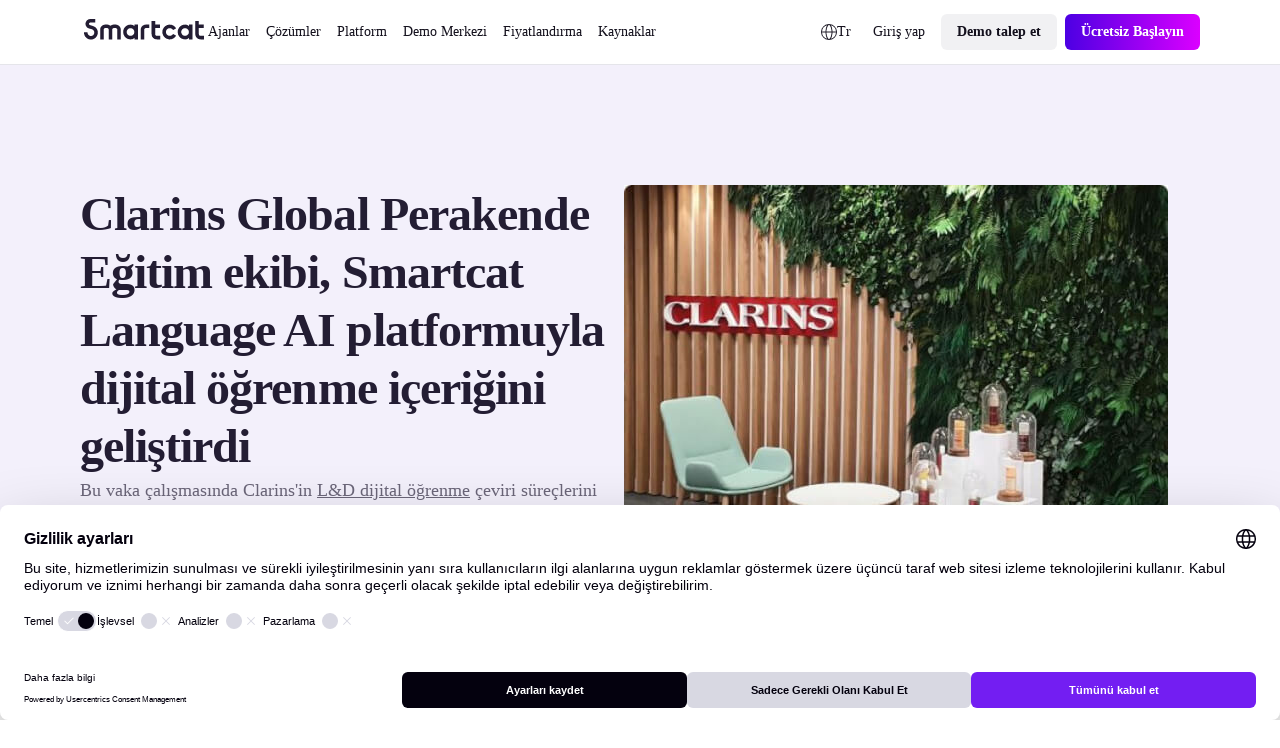

--- FILE ---
content_type: text/html;charset=utf-8
request_url: https://tr.smartcat.com/cases/clarins/
body_size: 42891
content:
<!DOCTYPE html><html  lang="tr" dir="auto" class="" style="overflow: hidden" data-capo=""><head><meta charset="utf-8">
<meta name="viewport" content="width=device-width, initial-scale=1.0">
<title>Clarins Örnek Olay İncelemesi: Kozmetik Şirketi Çeviri Kalitesini Artırdı </title>
<link rel="preconnect" href="https://www.googletagmanager.com">
<link rel="preconnect" href="https://www.google-analytics.com">
<link rel="preconnect" href="https://s3-promo-content.s3-eu-west-1.amazonaws.com">
<link rel="preconnect" href="https://gqucouwbfxremfdhdosu.supabase.co">
<link rel="preconnect" href="https://zgmt9lxb.tinifycdn.com">
<link rel="preconnect" href="https://9934pr0j.tinifycdn.com">
<link rel="preconnect" href="https://l4wt93pn.tinifycdn.com">
<link rel="preconnect" href="https://js.na.chilipiper.com">
<style>.sc-icon[data-v-2f6268cf]{font-style:normal;font-variant:normal;font-weight:400;line-height:1;margin:0;text-transform:none;--white:#fff;--black:#000;--mulberry-purple-100:#14101d;--mulberry-purple-90:#231d33;--mulberry-purple-new:#797389;--mulberry-purple:#413a53;--mulberry-purple-50:#4b445c;--mulberry-purple-45:#6b6679;--mulberry-purple-40:#aba7b3;--mulberry-purple-35:#c8c6ce;--mulberry-purple-20:#e6e5e8;--mulberry-purple-10:#f2f1f4;--mulberry-purple-0:#f9f8f9;--mulberry-purple-alpha-100:rgba(5,1,15,.94);--mulberry-purple-alpha-90:rgba(8,1,26,.89);--mulberry-purple-alpha:rgba(11,2,34,.78);--mulberry-purple-alpha-50:rgba(12,2,35,.74);--mulberry-purple-alpha-45:rgba(8,0,32,.6);--mulberry-purple-alpha-40:rgba(15,4,38,.35);--mulberry-purple-alpha-35:rgba(16,7,42,.23);--mulberry-purple-alpha-20:rgba(28,19,46,.11);--mulberry-purple-alpha-10:rgba(38,22,72,.06);--mulberry-purple-alpha-0:rgba(55,22,55,.03);--fuchsia-blue:#8160d1;--fuchsia-blue-60:#6239c6;--fuchsia-blue-10:#dbd1f2;--fuchsia-blue-0:#f3f0fb;--pink-insanity:#ce46f3;--pink-insanity-10:#f0c8fb;--pink-insanity-0:#faedfe;--denim:#0c72ed;--denim-10:#c7dffc;--denim-0:#ecf4fe;--breathtaking-mint:#00cba8;--breathtaking-mint-10:#b8f5ea;--breathtaking-mint-0:#e6fcf8;--artificial-turf:#3fbe61;--artificial-turf-10:#d3f0db;--artificial-turf-0:#f0faf3;--lightish-red:#fb3048;--lightish-red-10:#fec5cc;--lightish-red-0:#ffecee;--radiation-carrot:#ffa041;--radiation-carrot-10:#ffe2c4;--radiation-carrot-0:#fff5eb;--pink:#c010ef}.sc-icon[data-v-2f6268cf]:before{color:#413a53}.icon-16[data-v-2f6268cf]{font-size:calc(1600/var(--globals--dimension-mobile-page-width--mode1)*1vw)}@media screen and (min-width:769px){.icon-16[data-v-2f6268cf]{font-size:calc(var(--globals--dimension-desktop-content-width--mode1)*1600/(var(--globals--dimension-desktop-page-width--mode1)*var(--globals--dimension-desktop-content-width--mode1))*1vw)}}@media screen and (min-width:1279px){.icon-16[data-v-2f6268cf]{font-size:calc(var(--globals--dimension-desktop-content-width--mode1)*16/var(--globals--dimension-desktop-content-width--mode1)*1px)}}.icon-20[data-v-2f6268cf]{font-size:calc(2000/var(--globals--dimension-mobile-page-width--mode1)*1vw)}@media screen and (min-width:769px){.icon-20[data-v-2f6268cf]{font-size:calc(var(--globals--dimension-desktop-content-width--mode1)*2000/(var(--globals--dimension-desktop-page-width--mode1)*var(--globals--dimension-desktop-content-width--mode1))*1vw)}}@media screen and (min-width:1279px){.icon-20[data-v-2f6268cf]{font-size:calc(var(--globals--dimension-desktop-content-width--mode1)*20/var(--globals--dimension-desktop-content-width--mode1)*1px)}}.icon-24[data-v-2f6268cf]{font-size:calc(2400/var(--globals--dimension-mobile-page-width--mode1)*1vw)}@media screen and (min-width:769px){.icon-24[data-v-2f6268cf]{font-size:calc(var(--globals--dimension-desktop-content-width--mode1)*2400/(var(--globals--dimension-desktop-page-width--mode1)*var(--globals--dimension-desktop-content-width--mode1))*1vw)}}@media screen and (min-width:1279px){.icon-24[data-v-2f6268cf]{font-size:calc(var(--globals--dimension-desktop-content-width--mode1)*24/var(--globals--dimension-desktop-content-width--mode1)*1px)}}.icon-32[data-v-2f6268cf]{font-size:calc(3200/var(--globals--dimension-mobile-page-width--mode1)*1vw)}@media screen and (min-width:769px){.icon-32[data-v-2f6268cf]{font-size:calc(var(--globals--dimension-desktop-content-width--mode1)*3200/(var(--globals--dimension-desktop-page-width--mode1)*var(--globals--dimension-desktop-content-width--mode1))*1vw)}}@media screen and (min-width:1279px){.icon-32[data-v-2f6268cf]{font-size:calc(var(--globals--dimension-desktop-content-width--mode1)*32/var(--globals--dimension-desktop-content-width--mode1)*1px)}}.nuxt-icon[data-v-2f6268cf]{height:1em;vertical-align:middle;width:1em}.nuxt-icon--fill[data-v-2f6268cf],.nuxt-icon--fill[data-v-2f6268cf] *{fill:currentColor}</style>
<style>.nuxt-icon{height:1em;margin-bottom:.125em;vertical-align:middle;width:1em}.nuxt-icon--fill,.nuxt-icon--fill *{fill:currentColor}</style>
<style>/*! normalize.css v8.0.1 | MIT License | github.com/necolas/normalize.css */html{line-height:1.15;-webkit-text-size-adjust:100%}body,p{margin:0}main{display:block}h1{font-size:2em;margin:.67em 0}hr{box-sizing:content-box;height:0;overflow:visible}pre{font-family:monospace,monospace;font-size:1em}a{background-color:transparent}abbr[title]{border-bottom:none;text-decoration:underline;-webkit-text-decoration:underline dotted;text-decoration:underline dotted}b,strong{font-weight:bolder}code,kbd,samp{font-family:monospace,monospace;font-size:1em}small{font-size:80%}sub,sup{font-size:75%;line-height:0;position:relative;vertical-align:baseline}sub{bottom:-.25em}sup{top:-.5em}img{border-style:none}button,input,optgroup,select,textarea{font-family:inherit;font-size:100%;line-height:1.15;margin:0}button,input{overflow:visible}button,select{text-transform:none}[type=button],[type=reset],[type=submit],button{-webkit-appearance:button}[type=button]::-moz-focus-inner,[type=reset]::-moz-focus-inner,[type=submit]::-moz-focus-inner,button::-moz-focus-inner{border-style:none;padding:0}[type=button]:-moz-focusring,[type=reset]:-moz-focusring,[type=submit]:-moz-focusring,button:-moz-focusring{outline:1px dotted ButtonText}fieldset{padding:.35em .75em .625em}legend{box-sizing:border-box;color:inherit;display:table;max-width:100%;padding:0;white-space:normal}progress{vertical-align:baseline}textarea{overflow:auto}[type=checkbox],[type=radio]{box-sizing:border-box;padding:0}[type=number]::-webkit-inner-spin-button,[type=number]::-webkit-outer-spin-button{height:auto}[type=search]{-webkit-appearance:textfield;outline-offset:-2px}[type=search]::-webkit-search-decoration{-webkit-appearance:none}::-webkit-file-upload-button{-webkit-appearance:button;font:inherit}details{display:block}summary{display:list-item}[hidden],template{display:none}</style>
<style>:root{--globals--color-non-semantic-blue-10--mode1:#ecf4fe;--globals--color-non-semantic-blue-100--mode1:#0049a3;--globals--color-non-semantic-blue-20--mode1:#e0edfe;--globals--color-non-semantic-blue-30--mode1:#d5e7fe;--globals--color-non-semantic-blue-40--mode1:#b2d4fc;--globals--color-non-semantic-blue-5--mode1:#f6fafe;--globals--color-non-semantic-blue-50--mode1:#7fb8fa;--globals--color-non-semantic-blue-60--mode1:#3d92f8;--globals--color-non-semantic-blue-70--mode1:#1c7ef5;--globals--color-non-semantic-blue-80--mode1:#066fed;--globals--color-non-semantic-blue-90--mode1:#0160d4;--globals--color-non-semantic-gray-alpha-10--mode1:#30325011;--globals--color-non-semantic-gray-alpha-100--mode1:#04010eef;--globals--color-non-semantic-gray-alpha-20--mode1:#15153e1c;--globals--color-non-semantic-gray-alpha-30--mode1:#0b0b4a28;--globals--color-non-semantic-gray-alpha-40--mode1:#0300344f;--globals--color-non-semantic-gray-alpha-5--mode1:#3c445a0a;--globals--color-non-semantic-gray-alpha-50--mode1:#07012d7f;--globals--color-non-semantic-gray-alpha-60--mode1:#080422b2;--globals--color-non-semantic-gray-alpha-70--mode1:#030011d6;--globals--color-non-semantic-gray-alpha-80--mode1:#030110e2;--globals--color-non-semantic-gray-alpha-90--mode1:#03010ee8;--globals--color-non-semantic-gray-10--mode1:#f0f1f4;--globals--color-non-semantic-gray-100--mode1:#13101c;--globals--color-non-semantic-gray-20--mode1:#e5e5ea;--globals--color-non-semantic-gray-30--mode1:#d8d8e2;--globals--color-non-semantic-gray-40--mode1:#b1b0c0;--globals--color-non-semantic-gray-5--mode1:#f4f5f8;--globals--color-non-semantic-gray-50--mode1:#838096;--globals--color-non-semantic-gray-60--mode1:#524f64;--globals--color-non-semantic-gray-70--mode1:#2b2937;--globals--color-non-semantic-gray-80--mode1:#1f1d2a;--globals--color-non-semantic-gray-90--mode1:#1a1824;--globals--color-non-semantic-mint-10--mode1:#dcfcf7;--globals--color-non-semantic-mint-100--mode1:#005951;--globals--color-non-semantic-mint-20--mode1:#c2faf1;--globals--color-non-semantic-mint-30--mode1:#97ede0;--globals--color-non-semantic-mint-40--mode1:#6bdccc;--globals--color-non-semantic-mint-5--mode1:#edfffc;--globals--color-non-semantic-mint-50--mode1:#35c7b4;--globals--color-non-semantic-mint-60--mode1:#12b39f;--globals--color-non-semantic-mint-70--mode1:#009d8b;--globals--color-non-semantic-mint-80--mode1:#008778;--globals--color-non-semantic-mint-90--mode1:#007266;--globals--color-non-semantic-orange-10--mode1:#ffefe0;--globals--color-non-semantic-orange-100--mode1:#a83700;--globals--color-non-semantic-orange-20--mode1:#ffe6d1;--globals--color-non-semantic-orange-30--mode1:#ffddc2;--globals--color-non-semantic-orange-40--mode1:#ffc59a;--globals--color-non-semantic-orange-5--mode1:#fff6ed;--globals--color-non-semantic-orange-50--mode1:#ff9e59;--globals--color-non-semantic-orange-60--mode1:#ff771e;--globals--color-non-semantic-orange-70--mode1:#fa6002;--globals--color-non-semantic-orange-80--mode1:#ea5400;--globals--color-non-semantic-orange-90--mode1:#d14700;--globals--color-non-semantic-pink-10--mode1:#faecfe;--globals--color-non-semantic-pink-100--mode1:#7b089c;--globals--color-non-semantic-pink-20--mode1:#f7e0fe;--globals--color-non-semantic-pink-30--mode1:#f5d6ff;--globals--color-non-semantic-pink-40--mode1:#edb7fb;--globals--color-non-semantic-pink-5--mode1:#fcf6fe;--globals--color-non-semantic-pink-50--mode1:#e084f9;--globals--color-non-semantic-pink-60--mode1:#cf48f4;--globals--color-non-semantic-pink-70--mode1:#c326ed;--globals--color-non-semantic-pink-80--mode1:#ad13d8;--globals--color-non-semantic-pink-90--mode1:#970cbe;--globals--color-non-semantic-purple-10--mode1:#f3f1fb;--globals--color-non-semantic-purple-100--mode1:#460996;--globals--color-non-semantic-purple-20--mode1:#eeebfc;--globals--color-non-semantic-purple-30--mode1:#e2dbfc;--globals--color-non-semantic-purple-40--mode1:#c5b3fc;--globals--color-non-semantic-purple-5--mode1:#f8f7fc;--globals--color-non-semantic-purple-50--mode1:#8a59fc;--globals--color-non-semantic-purple-60--mode1:#7d39fc;--globals--color-non-semantic-purple-70--mode1:#731ef2;--globals--color-non-semantic-purple-80--mode1:#670fda;--globals--color-non-semantic-purple-90--mode1:#590bbe;--globals--color-non-semantic-red-10--mode1:#ffedef;--globals--color-non-semantic-red-100--mode1:#a10716;--globals--color-non-semantic-red-20--mode1:#ffe3e6;--globals--color-non-semantic-red-30--mode1:#ffd6da;--globals--color-non-semantic-red-40--mode1:#ffb4bb;--globals--color-non-semantic-red-5--mode1:#fff5f6;--globals--color-non-semantic-red-50--mode1:#ff808c;--globals--color-non-semantic-red-60--mode1:#ff495b;--globals--color-non-semantic-red-70--mode1:#ff2e43;--globals--color-non-semantic-red-80--mode1:#e51a2f;--globals--color-non-semantic-red-90--mode1:#c90d20;--globals--color-non-semantic-white-alpha-0--mode1:#ffffff00;--globals--color-non-semantic-white-alpha-10--mode1:#becae411;--globals--color-non-semantic-white-alpha-100--mode1:#fff;--globals--color-non-semantic-white-alpha-20--mode1:#dbe0fd1e;--globals--color-non-semantic-white-alpha-30--mode1:#d8d5fd51;--globals--color-non-semantic-white-alpha-40--mode1:#e2dffe89;--globals--color-non-semantic-white-alpha-5--mode1:#c2d8e40a;--globals--color-non-semantic-white-alpha-50--mode1:#ebebfdba;--globals--color-non-semantic-white-alpha-60--mode1:#f3f3fde0;--globals--color-non-semantic-white-alpha-70--mode1:#fafafee8;--globals--color-non-semantic-white-alpha-80--mode1:#f9fafdf4;--globals--color-non-semantic-white-alpha-90--mode1:#fbfcfff7;--utilities--component-border-color--mode1:#6a1ef2;--utilities--component-gap-m--mode1:40;--utilities--component-gap-s--mode1:16;--utilities--component-min-width--mode1:1000;--utilities--component-padding--mode1:40;--utilities--component-radius--mode1:16;--globals--dimension-desktop-content-width--mode1:1120;--globals--dimension-desktop-max-text-width--mode1:636;--globals--dimension-desktop-page-width--mode1:1280;--globals--dimension-mobile-content-width--mode1:360;--globals--dimension-mobile-max-text-width--mode1:360;--globals--dimension-mobile-page-width--mode1:390;--typography--family-body--desktop:Inter;--typography--family-body--mobile:Inter;--typography--family-heading--desktop:Plus Jakarta Sans;--typography--family-heading--mobile:Plus Jakarta Sans;--typography--letter-spacing-caption--desktop:0;--typography--letter-spacing-caption--mobile:0;--typography--letter-spacing-display--desktop:-3.5999999046325684;--typography--letter-spacing-display--mobile:-2.799999952316284;--typography--letter-spacing-h1--desktop:-0.9599999785423279;--typography--letter-spacing-h1--mobile:-0.6399999856948853;--typography--letter-spacing-h2--desktop:-0.6399999856948853;--typography--letter-spacing-h2--mobile:-0.23999999463558197;--typography--letter-spacing-h3--desktop:-0.23999999463558197;--typography--letter-spacing-h3--mobile:0;--typography--letter-spacing-h4--desktop:0;--typography--letter-spacing-h4--mobile:0.1599999964237213;--typography--letter-spacing-h5--desktop:0.1599999964237213;--typography--letter-spacing-h5--mobile:0.1599999964237213;--typography--letter-spacing-label-l--desktop:0;--typography--letter-spacing-label-l--mobile:0;--typography--letter-spacing-label-m--desktop:0;--typography--letter-spacing-label-m--mobile:0;--typography--letter-spacing-paragraph--desktop:0;--typography--letter-spacing-paragraph--mobile:0;--typography--letter-spacing-small-text--desktop:0;--typography--letter-spacing-small-text--mobile:0;--typography--line-height-caption--desktop:22;--typography--line-height-caption--mobile:20;--typography--line-height-display--desktop:80;--typography--line-height-display--mobile:64;--typography--line-height-h1--desktop:58;--typography--line-height-h1--mobile:40;--typography--line-height-h2--desktop:40;--typography--line-height-h2--mobile:32;--typography--line-height-h3--desktop:32;--typography--line-height-h3--mobile:28;--typography--line-height-h4--desktop:24;--typography--line-height-h4--mobile:24;--typography--line-height-h5--desktop:22;--typography--line-height-h5--mobile:20;--typography--line-height-label-l--desktop:20;--typography--line-height-label-l--mobile:20;--typography--line-height-label-m--desktop:20;--typography--line-height-label-m--mobile:20;--typography--line-height-paragraph--desktop:30;--typography--line-height-paragraph--mobile:26;--typography--line-height-small-text--desktop:26;--typography--line-height-small-text--mobile:22;--globals--radius-1--mode1:4;--globals--radius-2--mode1:6;--globals--radius-3--mode1:8;--globals--radius-4--mode1:12;--globals--radius-5--mode1:16;--globals--radius-6--mode1:24;--globals--radius-full--mode1:1000;--typography--size-caption--desktop:14;--typography--size-caption--mobile:12;--typography--size-display--desktop:72;--typography--size-display--mobile:56;--typography--size-h1--desktop:48;--typography--size-h1--mobile:32;--typography--size-h2--desktop:32;--typography--size-h2--mobile:24;--typography--size-h3--desktop:24;--typography--size-h3--mobile:18;--typography--size-h4--desktop:18;--typography--size-h4--mobile:16;--typography--size-h5--desktop:16;--typography--size-h5--mobile:14;--typography--size-label-l--desktop:16;--typography--size-label-l--mobile:16;--typography--size-label-m--desktop:14;--typography--size-label-m--mobile:14;--typography--size-paragraph--desktop:18;--typography--size-paragraph--mobile:16;--typography--size-small-text--desktop:16;--typography--size-small-text--mobile:14;--globals--spacing-0--mode1:0;--globals--spacing-1--mode1:2;--globals--spacing-10--mode1:56;--globals--spacing-11--mode1:64;--globals--spacing-12--mode1:80;--globals--spacing-13--mode1:96;--globals--spacing-14--mode1:120;--globals--spacing-15--mode1:160;--globals--spacing-2--mode1:4;--globals--spacing-3--mode1:8;--globals--spacing-4--mode1:12;--globals--spacing-5--mode1:16;--globals--spacing-6--mode1:24;--globals--spacing-7--mode1:32;--globals--spacing-8--mode1:40;--globals--spacing-9--mode1:48;--typography--weight-bold--desktop:Bold;--typography--weight-bold--mobile:Bold;--typography--weight-regular--desktop:Regular;--typography--weight-regular--mobile:Regular;--typography--weight-semi-bold--desktop:Semi Bold;--typography--weight-semi-bold--mobile:Semi Bold;--globals--color-semantic-brand-10--mode1:var(--globals--color-non-semantic-purple-10--mode1);--globals--color-semantic-brand-100--mode1:var(--globals--color-non-semantic-purple-100--mode1);--globals--color-semantic-brand-20--mode1:var(--globals--color-non-semantic-purple-20--mode1);--globals--color-semantic-brand-30--mode1:var(--globals--color-non-semantic-purple-30--mode1);--globals--color-semantic-brand-40--mode1:var(--globals--color-non-semantic-purple-40--mode1);--globals--color-semantic-brand-5--mode1:var(--globals--color-non-semantic-purple-5--mode1);--globals--color-semantic-brand-50--mode1:var(--globals--color-non-semantic-purple-50--mode1);--globals--color-semantic-brand-60--mode1:var(--globals--color-non-semantic-purple-60--mode1);--globals--color-semantic-brand-70--mode1:var(--globals--color-non-semantic-purple-70--mode1);--globals--color-semantic-brand-80--mode1:var(--globals--color-non-semantic-purple-80--mode1);--globals--color-semantic-brand-90--mode1:var(--globals--color-non-semantic-purple-90--mode1);--globals--color-semantic-negative-10--mode1:var(--globals--color-non-semantic-red-10--mode1);--globals--color-semantic-negative-100--mode1:var(--globals--color-non-semantic-red-100--mode1);--globals--color-semantic-negative-20--mode1:var(--globals--color-non-semantic-red-20--mode1);--globals--color-semantic-negative-30--mode1:var(--globals--color-non-semantic-red-30--mode1);--globals--color-semantic-negative-40--mode1:var(--globals--color-non-semantic-red-40--mode1);--globals--color-semantic-negative-5--mode1:var(--globals--color-non-semantic-red-5--mode1);--globals--color-semantic-negative-50--mode1:var(--globals--color-non-semantic-red-50--mode1);--globals--color-semantic-negative-60--mode1:var(--globals--color-non-semantic-red-60--mode1);--globals--color-semantic-negative-70--mode1:var(--globals--color-non-semantic-red-70--mode1);--globals--color-semantic-negative-80--mode1:var(--globals--color-non-semantic-red-80--mode1);--globals--color-semantic-negative-90--mode1:var(--globals--color-non-semantic-red-90--mode1);--sizes--spacing-page-sides--desktop:var(--globals--spacing-12--mode1);--sizes--spacing-page-sides--mobile:15;--colors--background-button-ghost-active--light:var(--globals--color-non-semantic-gray-alpha-10--mode1);--colors--background-button-ghost-active--dark:var(--globals--color-non-semantic-white-alpha-30--mode1);--colors--background-button-ghost-default--light:var(--globals--color-non-semantic-white-alpha-0--mode1);--colors--background-button-ghost-default--dark:var(--globals--color-non-semantic-white-alpha-0--mode1);--colors--background-button-ghost-hover--light:var(--globals--color-non-semantic-gray-alpha-5--mode1);--colors--background-button-ghost-hover--dark:var(--globals--color-non-semantic-white-alpha-20--mode1);--colors--background-button-primary-active--light:var(--globals--color-non-semantic-gray-alpha-60--mode1);--colors--background-button-primary-active--dark:var(--globals--color-non-semantic-white-alpha-50--mode1);--colors--background-button-primary-default--light:var(--globals--color-non-semantic-gray-alpha-90--mode1);--colors--background-button-primary-default--dark:var(--globals--color-non-semantic-white-alpha-100--mode1);--colors--background-button-primary-hover--light:var(--globals--color-non-semantic-gray-alpha-70--mode1);--colors--background-button-primary-hover--dark:var(--globals--color-non-semantic-white-alpha-70--mode1);--colors--background-button-secondary-active--light:var(--globals--color-non-semantic-gray-alpha-30--mode1);--colors--background-button-secondary-active--dark:var(--globals--color-non-semantic-white-alpha-40--mode1);--colors--background-button-secondary-default--light:var(--globals--color-non-semantic-gray-alpha-10--mode1);--colors--background-button-secondary-default--dark:var(--globals--color-non-semantic-white-alpha-20--mode1);--colors--background-button-secondary-hover--light:var(--globals--color-non-semantic-gray-alpha-20--mode1);--colors--background-button-secondary-hover--dark:var(--globals--color-non-semantic-white-alpha-30--mode1);--colors--background-interaction-active--light:var(--globals--color-non-semantic-gray-alpha-20--mode1);--colors--background-interaction-active--dark:var(--globals--color-non-semantic-white-alpha-20--mode1);--colors--background-interaction-default--light:var(--globals--color-non-semantic-white-alpha-0--mode1);--colors--background-interaction-default--dark:var(--globals--color-non-semantic-white-alpha-0--mode1);--colors--background-interaction-error--light:var(--globals--color-non-semantic-white-alpha-0--mode1);--colors--background-interaction-error--dark:var(--globals--color-non-semantic-white-alpha-0--mode1);--colors--background-interaction-focus--light:var(--globals--color-non-semantic-gray-alpha-5--mode1);--colors--background-interaction-focus--dark:var(--globals--color-non-semantic-white-alpha-5--mode1);--colors--background-interaction-hover--light:var(--globals--color-non-semantic-gray-alpha-5--mode1);--colors--background-interaction-hover--dark:var(--globals--color-non-semantic-white-alpha-5--mode1);--colors--background-interaction-selected-brand--light:var(--globals--color-semantic-brand-70--mode1);--colors--background-interaction-selected-brand--dark:var(--globals--color-semantic-brand-70--mode1);--colors--background-interaction-selected-strong--light:var(--colors--background-button-primary-default--light);--colors--background-interaction-selected-strong--dark:var(--colors--background-button-primary-default--dark);--colors--background-interaction-selected-subtle--light:var(--globals--color-non-semantic-gray-alpha-10--mode1);--colors--background-interaction-selected-subtle--dark:var(--globals--color-non-semantic-white-alpha-10--mode1);--colors--background-static-alpha-layer-1--light:var(--globals--color-non-semantic-gray-alpha-5--mode1);--colors--background-static-alpha-layer-1--dark:var(--globals--color-non-semantic-white-alpha-5--mode1);--colors--background-static-alpha-layer-2--light:var(--globals--color-non-semantic-gray-alpha-10--mode1);--colors--background-static-alpha-layer-2--dark:var(--globals--color-non-semantic-white-alpha-10--mode1);--colors--background-static-alpha-layer-3--light:var(--globals--color-non-semantic-gray-alpha-20--mode1);--colors--background-static-alpha-layer-3--dark:var(--globals--color-non-semantic-white-alpha-20--mode1);--colors--background-static-blue-layer-1--light:var(--globals--color-non-semantic-blue-10--mode1);--colors--background-static-blue-layer-1--dark:var(--globals--color-non-semantic-blue-90--mode1);--colors--background-static-blue-layer-2--light:var(--globals--color-non-semantic-blue-20--mode1);--colors--background-static-blue-layer-2--dark:var(--globals--color-non-semantic-blue-80--mode1);--colors--background-static-blue-layer-3--light:var(--globals--color-non-semantic-blue-30--mode1);--colors--background-static-blue-layer-3--dark:var(--globals--color-non-semantic-blue-70--mode1);--colors--background-static-gray-inverted--light:var(--globals--color-non-semantic-gray-100--mode1);--colors--background-static-gray-inverted--dark:var(--globals--color-non-semantic-white-alpha-100--mode1);--colors--background-static-gray-layer-0--light:var(--globals--color-non-semantic-white-alpha-100--mode1);--colors--background-static-gray-layer-0--dark:var(--globals--color-non-semantic-gray-90--mode1);--colors--background-static-gray-layer-1--light:var(--globals--color-non-semantic-gray-5--mode1);--colors--background-static-gray-layer-1--dark:var(--globals--color-non-semantic-gray-80--mode1);--colors--background-static-gray-layer-2--light:var(--globals--color-non-semantic-gray-10--mode1);--colors--background-static-gray-layer-2--dark:var(--globals--color-non-semantic-gray-70--mode1);--colors--background-static-gray-layer-3--light:var(--globals--color-non-semantic-gray-20--mode1);--colors--background-static-gray-layer-3--dark:var(--globals--color-non-semantic-gray-60--mode1);--colors--background-static-mint-layer-1--light:var(--globals--color-non-semantic-mint-10--mode1);--colors--background-static-mint-layer-1--dark:var(--globals--color-non-semantic-mint-100--mode1);--colors--background-static-mint-layer-2--light:var(--globals--color-non-semantic-mint-20--mode1);--colors--background-static-mint-layer-2--dark:var(--globals--color-non-semantic-mint-90--mode1);--colors--background-static-mint-layer-3--light:var(--globals--color-non-semantic-mint-30--mode1);--colors--background-static-mint-layer-3--dark:var(--globals--color-non-semantic-mint-80--mode1);--colors--background-static-orange-layer-1--light:var(--globals--color-non-semantic-orange-10--mode1);--colors--background-static-orange-layer-1--dark:var(--globals--color-non-semantic-orange-100--mode1);--colors--background-static-orange-layer-2--light:var(--globals--color-non-semantic-orange-20--mode1);--colors--background-static-orange-layer-2--dark:var(--globals--color-non-semantic-orange-90--mode1);--colors--background-static-orange-layer-3--light:var(--globals--color-non-semantic-orange-30--mode1);--colors--background-static-orange-layer-3--dark:var(--globals--color-non-semantic-orange-80--mode1);--colors--background-static-pink-layer-1--light:var(--globals--color-non-semantic-pink-10--mode1);--colors--background-static-pink-layer-1--dark:var(--globals--color-non-semantic-pink-100--mode1);--colors--background-static-pink-layer-2--light:var(--globals--color-non-semantic-pink-20--mode1);--colors--background-static-pink-layer-2--dark:var(--globals--color-non-semantic-pink-90--mode1);--colors--background-static-pink-layer-3--light:var(--globals--color-non-semantic-pink-30--mode1);--colors--background-static-pink-layer-3--dark:var(--globals--color-non-semantic-pink-80--mode1);--colors--background-static-purple-layer-1--light:var(--globals--color-non-semantic-purple-10--mode1);--colors--background-static-purple-layer-1--dark:var(--globals--color-non-semantic-purple-80--mode1);--colors--background-static-purple-layer-2--light:var(--globals--color-non-semantic-purple-20--mode1);--colors--background-static-purple-layer-2--dark:var(--globals--color-non-semantic-purple-70--mode1);--colors--background-static-purple-layer-3--light:var(--globals--color-non-semantic-purple-30--mode1);--colors--background-static-purple-layer-3--dark:var(--globals--color-non-semantic-purple-60--mode1);--colors--background-static-red-layer-1--light:var(--globals--color-non-semantic-red-10--mode1);--colors--background-static-red-layer-1--dark:var(--globals--color-non-semantic-red-100--mode1);--colors--background-static-red-layer-2--light:var(--globals--color-non-semantic-red-20--mode1);--colors--background-static-red-layer-2--dark:var(--globals--color-non-semantic-red-90--mode1);--colors--background-static-red-layer-3--light:var(--globals--color-non-semantic-red-30--mode1);--colors--background-static-red-layer-3--dark:var(--globals--color-non-semantic-red-80--mode1);--colors--border-button-active--light:var(--globals--color-non-semantic-gray-alpha-20--mode1);--colors--border-button-active--dark:var(--globals--color-non-semantic-white-alpha-20--mode1);--colors--border-button-default--light:var(--globals--color-non-semantic-gray-alpha-20--mode1);--colors--border-button-default--dark:var(--globals--color-non-semantic-white-alpha-20--mode1);--colors--border-button-hover--light:var(--globals--color-non-semantic-gray-alpha-20--mode1);--colors--border-button-hover--dark:var(--globals--color-non-semantic-white-alpha-20--mode1);--colors--border-divider-default--light:var(--globals--color-non-semantic-gray-alpha-20--mode1);--colors--border-divider-default--dark:var(--globals--color-non-semantic-white-alpha-20--mode1);--colors--border-focus-default--light:var(--globals--color-non-semantic-purple-40--mode1);--colors--border-focus-default--dark:var(--globals--color-non-semantic-purple-90--mode1);--colors--border-interaction-active--light:var(--globals--color-non-semantic-gray-alpha-20--mode1);--colors--border-interaction-active--dark:var(--globals--color-non-semantic-white-alpha-20--mode1);--colors--border-interaction-default--light:var(--globals--color-non-semantic-gray-alpha-20--mode1);--colors--border-interaction-default--dark:var(--globals--color-non-semantic-white-alpha-20--mode1);--colors--border-interaction-error--light:var(--globals--color-semantic-negative-80--mode1);--colors--border-interaction-error--dark:var(--globals--color-semantic-negative-70--mode1);--colors--border-interaction-hover--light:var(--globals--color-non-semantic-gray-alpha-20--mode1);--colors--border-interaction-hover--dark:var(--globals--color-non-semantic-white-alpha-20--mode1);--colors--content-interaction-active--light:var(--globals--color-non-semantic-gray-alpha-40--mode1);--colors--content-interaction-active--dark:var(--globals--color-non-semantic-white-alpha-30--mode1);--colors--content-interaction-default--light:var(--globals--color-non-semantic-gray-alpha-100--mode1);--colors--content-interaction-default--dark:var(--globals--color-non-semantic-white-alpha-100--mode1);--colors--content-interaction-error--light:var(--globals--color-semantic-negative-80--mode1);--colors--content-interaction-error--dark:var(--globals--color-semantic-negative-70--mode1);--colors--content-interaction-hover--light:var(--globals--color-non-semantic-gray-alpha-60--mode1);--colors--content-interaction-hover--dark:var(--globals--color-non-semantic-white-alpha-50--mode1);--colors--content-link-active--light:var(--globals--color-semantic-brand-50--mode1);--colors--content-link-active--dark:var(--globals--color-semantic-brand-30--mode1);--colors--content-link-default--light:var(--globals--color-semantic-brand-70--mode1);--colors--content-link-default--dark:var(--globals--color-semantic-brand-50--mode1);--colors--content-link-hover--light:var(--globals--color-semantic-brand-60--mode1);--colors--content-link-hover--dark:var(--globals--color-semantic-brand-40--mode1);--colors--content-misc-rating--light:var(--globals--color-non-semantic-orange-70--mode1);--colors--content-misc-rating--dark:var(--globals--color-non-semantic-orange-70--mode1);--colors--content-static-brand--light:var(--globals--color-semantic-brand-70--mode1);--colors--content-static-brand--dark:var(--globals--color-semantic-brand-50--mode1);--colors--content-static-inverted--light:var(--globals--color-non-semantic-white-alpha-100--mode1);--colors--content-static-inverted--dark:var(--globals--color-non-semantic-gray-100--mode1);--colors--content-static-marketplace--light:var(--globals--color-non-semantic-mint-60--mode1);--colors--content-static-marketplace--dark:var(--globals--color-non-semantic-mint-50--mode1);--colors--content-static-primary--light:var(--globals--color-non-semantic-gray-alpha-100--mode1);--colors--content-static-primary--dark:var(--globals--color-non-semantic-white-alpha-100--mode1);--colors--content-static-secondary--light:var(--globals--color-non-semantic-gray-alpha-60--mode1);--colors--content-static-secondary--dark:var(--globals--color-non-semantic-white-alpha-50--mode1);--colors--content-static-solutions--light:var(--globals--color-non-semantic-blue-70--mode1);--colors--content-static-solutions--dark:var(--globals--color-non-semantic-blue-70--mode1);--colors--content-static-tertiary--light:var(--globals--color-non-semantic-gray-alpha-40--mode1);--colors--content-static-tertiary--dark:var(--globals--color-non-semantic-white-alpha-30--mode1);--sizes--dimension-content-width--desktop:var(--globals--dimension-desktop-content-width--mode1);--sizes--dimension-content-width--mobile:var(--globals--dimension-mobile-content-width--mode1);--sizes--dimension-max-text-width--desktop:var(--globals--dimension-desktop-max-text-width--mode1);--sizes--dimension-max-text-width--mobile:var(--globals--dimension-mobile-max-text-width--mode1);--sizes--dimension-page-width--desktop:var(--globals--dimension-desktop-page-width--mode1);--sizes--dimension-page-width--mobile:var(--globals--dimension-mobile-page-width--mode1);--sizes--radius-button--desktop:var(--globals--radius-2--mode1);--sizes--radius-button--mobile:var(--globals--radius-2--mode1);--sizes--radius-button-container--desktop:var(--globals--radius-3--mode1);--sizes--radius-button-container--mobile:var(--globals--radius-3--mode1);--sizes--radius-card-contained--desktop:var(--globals--radius-3--mode1);--sizes--radius-card-contained--mobile:var(--globals--radius-3--mode1);--sizes--radius-card-regular--desktop:var(--globals--radius-5--mode1);--sizes--radius-card-regular--mobile:var(--globals--radius-5--mode1);--sizes--radius-panel--desktop:var(--globals--radius-5--mode1);--sizes--radius-panel--mobile:var(--globals--radius-5--mode1);--sizes--spacing-between-buttons-horzontal--desktop:var(--globals--spacing-3--mode1);--sizes--spacing-between-buttons-horzontal--mobile:var(--globals--spacing-3--mode1);--sizes--spacing-between-elements-1--desktop:var(--globals--spacing-1--mode1);--sizes--spacing-between-elements-1--mobile:var(--globals--spacing-1--mode1);--sizes--spacing-between-elements-10--desktop:var(--globals--spacing-11--mode1);--sizes--spacing-between-elements-10--mobile:var(--globals--spacing-9--mode1);--sizes--spacing-between-elements-11--desktop:var(--globals--spacing-12--mode1);--sizes--spacing-between-elements-11--mobile:var(--globals--spacing-11--mode1);--sizes--spacing-between-elements-2--desktop:var(--globals--spacing-2--mode1);--sizes--spacing-between-elements-2--mobile:var(--globals--spacing-2--mode1);--sizes--spacing-between-elements-3--desktop:var(--globals--spacing-3--mode1);--sizes--spacing-between-elements-3--mobile:var(--globals--spacing-3--mode1);--sizes--spacing-between-elements-4--desktop:var(--globals--spacing-4--mode1);--sizes--spacing-between-elements-4--mobile:var(--globals--spacing-3--mode1);--sizes--spacing-between-elements-5--desktop:var(--globals--spacing-5--mode1);--sizes--spacing-between-elements-5--mobile:var(--globals--spacing-4--mode1);--sizes--spacing-between-elements-6--desktop:var(--globals--spacing-6--mode1);--sizes--spacing-between-elements-6--mobile:var(--globals--spacing-5--mode1);--sizes--spacing-between-elements-7--desktop:var(--globals--spacing-7--mode1);--sizes--spacing-between-elements-7--mobile:var(--globals--spacing-6--mode1);--sizes--spacing-between-elements-8--desktop:var(--globals--spacing-8--mode1);--sizes--spacing-between-elements-8--mobile:var(--globals--spacing-7--mode1);--sizes--spacing-between-elements-9--desktop:var(--globals--spacing-10--mode1);--sizes--spacing-between-elements-9--mobile:var(--globals--spacing-8--mode1);--sizes--spacing-between-gutter-default--desktop:var(--globals--spacing-3--mode1);--sizes--spacing-between-gutter-default--mobile:var(--globals--spacing-3--mode1);--sizes--spacing-button-l-gap--desktop:var(--globals--spacing-4--mode1);--sizes--spacing-button-l-gap--mobile:var(--globals--spacing-4--mode1);--sizes--spacing-button-l-horizontal--desktop:var(--globals--spacing-6--mode1);--sizes--spacing-button-l-horizontal--mobile:var(--globals--spacing-6--mode1);--sizes--spacing-button-l-vertical--desktop:var(--globals--spacing-5--mode1);--sizes--spacing-button-l-vertical--mobile:var(--globals--spacing-5--mode1);--sizes--spacing-button-m-gap--desktop:var(--globals--spacing-3--mode1);--sizes--spacing-button-m-gap--mobile:var(--globals--spacing-3--mode1);--sizes--spacing-button-m-horizontal--desktop:var(--globals--spacing-5--mode1);--sizes--spacing-button-m-horizontal--mobile:var(--globals--spacing-5--mode1);--sizes--spacing-button-m-vertical--desktop:var(--globals--spacing-3--mode1);--sizes--spacing-button-m-vertical--mobile:var(--globals--spacing-3--mode1);--sizes--spacing-button-xl-gap--desktop:var(--globals--spacing-4--mode1);--sizes--spacing-button-xl-gap--mobile:var(--globals--spacing-4--mode1);--sizes--spacing-button-xl-horizontal--desktop:var(--globals--spacing-9--mode1);--sizes--spacing-button-xl-horizontal--mobile:var(--globals--spacing-9--mode1);--sizes--spacing-button-xl-vertical--desktop:var(--globals--spacing-6--mode1);--sizes--spacing-button-xl-vertical--mobile:var(--globals--spacing-6--mode1);--sizes--spacing-card-l-bottom--desktop:var(--globals--spacing-9--mode1);--sizes--spacing-card-l-bottom--mobile:var(--globals--spacing-6--mode1);--sizes--spacing-card-l-gap--desktop:var(--globals--spacing-6--mode1);--sizes--spacing-card-l-gap--mobile:var(--globals--spacing-5--mode1);--sizes--spacing-card-l-horizontal--desktop:var(--globals--spacing-7--mode1);--sizes--spacing-card-l-horizontal--mobile:var(--globals--spacing-5--mode1);--sizes--spacing-card-l-top--desktop:var(--globals--spacing-7--mode1);--sizes--spacing-card-l-top--mobile:var(--globals--spacing-5--mode1);--sizes--spacing-card-m-bottom--desktop:var(--globals--spacing-8--mode1);--sizes--spacing-card-m-bottom--mobile:var(--globals--spacing-6--mode1);--sizes--spacing-card-m-gap--desktop:var(--globals--spacing-6--mode1);--sizes--spacing-card-m-gap--mobile:var(--globals--spacing-5--mode1);--sizes--spacing-card-m-horizontal--desktop:var(--globals--spacing-6--mode1);--sizes--spacing-card-m-horizontal--mobile:var(--globals--spacing-5--mode1);--sizes--spacing-card-m-top--desktop:var(--globals--spacing-6--mode1);--sizes--spacing-card-m-top--mobile:var(--globals--spacing-5--mode1);--sizes--spacing-card-s-bottom--desktop:var(--globals--spacing-6--mode1);--sizes--spacing-card-s-bottom--mobile:var(--globals--spacing-6--mode1);--sizes--spacing-card-s-gap--desktop:var(--globals--spacing-5--mode1);--sizes--spacing-card-s-gap--mobile:var(--globals--spacing-5--mode1);--sizes--spacing-card-s-horizontal--desktop:var(--globals--spacing-5--mode1);--sizes--spacing-card-s-horizontal--mobile:var(--globals--spacing-5--mode1);--sizes--spacing-card-s-top--desktop:var(--globals--spacing-5--mode1);--sizes--spacing-card-s-top--mobile:var(--globals--spacing-5--mode1);--sizes--spacing-input-l-filled--desktop:var(--globals--spacing-3--mode1);--sizes--spacing-input-l-filled--mobile:var(--globals--spacing-3--mode1);--sizes--spacing-input-l-gap--desktop:var(--globals--spacing-4--mode1);--sizes--spacing-input-l-gap--mobile:var(--globals--spacing-4--mode1);--sizes--spacing-input-l-horizontal--desktop:var(--globals--spacing-5--mode1);--sizes--spacing-input-l-horizontal--mobile:var(--globals--spacing-5--mode1);--sizes--spacing-input-l-vertical--desktop:var(--globals--spacing-5--mode1);--sizes--spacing-input-l-vertical--mobile:var(--globals--spacing-5--mode1);--sizes--spacing-input-m-filled--desktop:var(--globals--spacing-2--mode1);--sizes--spacing-input-m-filled--mobile:var(--globals--spacing-2--mode1);--sizes--spacing-input-m-gap--desktop:var(--globals--spacing-3--mode1);--sizes--spacing-input-m-gap--mobile:var(--globals--spacing-3--mode1);--sizes--spacing-input-m-horizontal--desktop:var(--globals--spacing-4--mode1);--sizes--spacing-input-m-horizontal--mobile:var(--globals--spacing-4--mode1);--sizes--spacing-input-m-vertical--desktop:var(--globals--spacing-3--mode1);--sizes--spacing-input-m-vertical--mobile:var(--globals--spacing-3--mode1);--sizes--spacing-page-vertical-1--desktop:var(--globals--spacing-3--mode1);--sizes--spacing-page-vertical-1--mobile:var(--globals--spacing-3--mode1);--sizes--spacing-page-vertical-2--desktop:var(--globals--spacing-5--mode1);--sizes--spacing-page-vertical-2--mobile:var(--globals--spacing-3--mode1);--sizes--spacing-page-vertical-3--desktop:var(--globals--spacing-6--mode1);--sizes--spacing-page-vertical-3--mobile:var(--globals--spacing-6--mode1);--sizes--spacing-page-vertical-4--desktop:var(--globals--spacing-8--mode1);--sizes--spacing-page-vertical-4--mobile:var(--globals--spacing-8--mode1);--sizes--spacing-page-vertical-5--desktop:var(--globals--spacing-10--mode1);--sizes--spacing-page-vertical-5--mobile:var(--globals--spacing-9--mode1);--sizes--spacing-page-vertical-6--desktop:var(--globals--spacing-12--mode1);--sizes--spacing-page-vertical-6--mobile:var(--globals--spacing-11--mode1);--sizes--spacing-page-vertical-7--desktop:var(--globals--spacing-14--mode1);--sizes--spacing-page-vertical-7--mobile:var(--globals--spacing-12--mode1);--sizes--spacing-page-vertical-8--desktop:var(--globals--spacing-15--mode1);--sizes--spacing-page-vertical-8--mobile:var(--globals--spacing-14--mode1);--sizes--spacing-panel-bottom--desktop:var(--globals--spacing-10--mode1);--sizes--spacing-panel-bottom--mobile:var(--globals--spacing-6--mode1);--sizes--spacing-panel-horizontal--desktop:var(--globals--spacing-9--mode1);--sizes--spacing-panel-horizontal--mobile:var(--globals--spacing-5--mode1);--sizes--spacing-panel-top--desktop:var(--globals--spacing-9--mode1);--sizes--spacing-panel-top--mobile:var(--globals--spacing-5--mode1)}</style>
<style>.sc-row{position:relative}.sc-row_align_c{text-align:center}.sc-row_indent_2xs{margin-bottom:var(--indent-2xs)}.sc-row_indent_xs{margin-bottom:var(--indent-xs)}.sc-row_indent_s{margin-bottom:var(--indent-s)}.sc-row_indent_m{margin-bottom:var(--indent-m)}.sc-row_indent_l{margin-bottom:var(--indent-l)}.sc-row_indent_2xl{margin-bottom:var(--indent-2xl)}.sc-row_indent_3xl{margin-bottom:var(--indent-3xl)}.sc-row_indent_4xl{margin-bottom:var(--indent-4xl)}.sc-row_indent_3xs{margin-bottom:var(--indent-3xs)}@media (min-width:769px){.sc-row_tablet-indent_none{margin-bottom:0}}.sc-indent_right_2xs{margin-right:var(--indent-2xs)}.sc-indent_right_xs{margin-right:var(--indent-xs)}.sc-indent_right_s{margin-right:var(--indent-s)}.sc-indent_right_m{margin-right:var(--indent-m)}.sc-indent_right_l{margin-right:var(--indent-l)}.sc-indent_right_xl{margin-right:var(--indent-xl)}.sc-indent_right_2xl{margin-right:var(--indent-2xl)}.sc-indent_right_3xl{margin-right:var(--indent-3xl)}.sc-indent_right_4xl{margin-right:var(--indent-4xl)}.sc-indent_left_2xs{margin-left:var(--indent-2xs)}.sc-indent_left_xs{margin-left:var(--indent-xs)}.sc-indent_left_s{margin-left:var(--indent-s)}.sc-indent_left_m{margin-left:var(--indent-m)}.sc-indent_left_l{margin-left:var(--indent-l)}.sc-indent_left_2xl{margin-left:var(--indent-2xl)}.sc-indent_left_3xl{margin-left:var(--indent-3xl)}.sc-indent_left_4xl{margin-left:var(--indent-4xl)}.sc-indent_top_2xs{margin-top:var(--indent-2xs)}.sc-indent_top_xs{margin-top:var(--indent-xs)}.sc-indent_top_s{margin-top:var(--indent-s)}.sc-indent_top_m{margin-top:var(--indent-m)}.sc-indent_top_l{margin-top:var(--indent-l)}.sc-indent_top_2xl{margin-top:var(--indent-2xl)}.sc-indent_top_3xl{margin-top:var(--indent-3xl)}.sc-indent_top_4xl{margin-top:var(--indent-4xl)}.sc-layout{display:flex;flex-direction:column}.sc-layout_inline{display:inline-flex}.sc-layout_wrap{flex-wrap:wrap}.sc-layout_overflow_h{overflow:hidden}.sc-layout_horizontal{flex-direction:row}@media (min-width:769px){.sc-layout_tablet_horizontal{flex-direction:row}}@media (min-width:1190px){.sc-layout_desktop_horizontal{flex-direction:row}}.sc-layout_valign_start{align-items:start}.sc-layout_valign_center{align-items:center}.sc-layout_valign_baseline{align-items:baseline}.sc-layout_valign_end{align-items:flex-end}.sc-layout_align_space-between{justify-content:space-between}.sc-layout_align_start{justify-content:flex-start}.sc-layout_align_end{justify-content:flex-end}.sc-layout_align_center{justify-content:center}.sc-layout__flex,.sc-layout__item_flex,.sc-layout_flex{flex:1 1 auto}.sc-layout__item_flex_none{flex:0 0 auto}.sc-layout__item_valign_start{align-self:flex-start}.sc-layout__item_valign_end{align-self:flex-end}.sc-layout__item_valign_center{align-self:center}.sc-layout__item_overflow{overflow:hidden;text-overflow:ellipsis;white-space:nowrap}.sc-grid{display:grid;grid-auto-columns:1fr}.sc-grid_cols_2{grid-template-columns:repeat(2,1fr)}.sc-grid_cols_3{grid-template-columns:repeat(3,1fr)}.sc-grid_cols_5{grid-template-columns:repeat(5,1fr)}.sc-grid_flow_column{grid-auto-flow:column}.sc-grid_column-gap_2xl{-moz-column-gap:var(--indent-2xl);column-gap:var(--indent-2xl)}.sc-grid_row-gap_m{row-gap:var(--indent-m)}.sc-grid__cell_w_2{grid-column:span 2}.sc-grid__cell_w_3{grid-column:span 3}.sc-badge{align-items:center;border-radius:.4rem;box-sizing:border-box;display:inline-flex;height:2rem;max-width:100%;min-width:auto;overflow:hidden;padding:0 .4rem;white-space:nowrap}.sc-badge_valign_middle{vertical-align:middle}.sc-badge__text{font-size:var(--font-size-s);font-weight:var(--font-semi-bold);line-height:1.6rem;overflow:hidden;text-overflow:ellipsis;white-space:nowrap}.sc-badge_grey{background:var(--mulberry-purple-20);color:var(--mulberry-purple);--icon-color:var(--mulberry-purple-50);transition:all .3s ease}.sc-avatar{background-color:var(--denim-30);background-position:50%;background-repeat:no-repeat;background-size:contain;border-radius:.4rem;color:var(--white);font-size:var(--font-size-m);font-weight:var(--font-semi-bold);height:3.2rem;line-height:3.2rem;position:relative;text-align:center;text-transform:uppercase;width:3.2rem}.sc-avatar_inline{display:inline-block}.sc-avatar__img{background-color:transparent;background-position:50%;background-repeat:no-repeat;background-size:contain;border-radius:.4rem;bottom:0;left:0;position:absolute;right:0;top:0}.sc-avatar__name{font-size:inherit}.sc-avatar_size_xxs{font-size:var(--font-size-xxs);height:1.8rem;line-height:1.8rem;width:1.8rem}.sc-avatar_size_xs{font-size:var(--font-size-xs);height:2rem;line-height:2rem;width:2rem}.sc-avatar_size_s{font-size:var(--font-size-xs);height:2.4rem;line-height:2.4rem;width:2.4rem}.sc-avatar_size_m{font-size:var(--font-size-m);height:3.2rem;line-height:3.2rem;width:3.2rem}.sc-avatar_size_l,.sc-avatar_size_l .sc-avatar__img,.sc-avatar_size_xl,.sc-avatar_size_xl .sc-avatar__img,.sc-avatar_size_xxl,.sc-avatar_size_xxl .sc-avatar__img{border-radius:.6rem;font-size:var(--font-size-l)}.sc-avatar_size_l{height:4rem;line-height:4rem;width:4rem}.sc-avatar_size_xl{height:4.4rem;line-height:4.4rem;width:4.4rem}.sc-avatar_size_xxl{font-size:var(--font-size-xxxl);font-weight:var(--font-bold);height:10.4rem;line-height:10.4rem;width:10.4rem}.sc-avatar__marker{background:var(--mulberry-purple-30);border:2px solid var(--white);border-radius:50%;bottom:-.4rem;display:inline-block;height:.6rem;position:absolute;right:-.4rem;width:.6rem}.sc-avatar__marker_online{background:var(--artificial-turf)}.sc-avatar_size_l .sc-avatar__marker,.sc-avatar_size_xl .sc-avatar__marker{bottom:-.5rem;height:.8rem;right:-.5rem;width:.8rem}.sc-avatar_size_xxl .sc-avatar__marker{bottom:2px;height:.8rem;right:2px;width:.8rem}.sc-avatar_bg_1{background-color:var(--avatar-color-1)}.sc-avatar_bg_2{background-color:var(--avatar-color-2)}.sc-avatar_bg_3{background-color:var(--avatar-color-3)}.sc-avatar_bg_4{background-color:var(--avatar-color-4)}.sc-avatar_bg_5{background-color:var(--avatar-color-5)}.sc-avatar_bg_6{background-color:var(--avatar-color-6)}.sc-input{align-items:center;border-radius:.6rem;box-shadow:none;box-sizing:border-box;cursor:text;display:flex;flex-flow:row nowrap;min-height:2.8rem;padding:.4rem;transform:translateZ(0)}.sc-input_simple{background:transparent;border:1px solid #e6e5e8}.sc-input_size-medium{height:3.6rem;padding:.8rem .8rem .8rem 1rem}.sc-input__input{background:transparent;border:none;box-sizing:border-box;color:#413a53;flex:1;font-size:1.4rem;font-weight:400;height:2rem;line-height:2rem;margin:0;min-width:5rem;outline:none;padding:.1rem 0 0;text-overflow:ellipsis}.sc-input__icon{--icon-color:#aba7b3;height:1.6rem;margin-right:.625rem;width:1.6rem}.sc-input__clear{cursor:pointer;height:1.6rem;padding:0 .6rem;width:1.6rem}.sc-icon{display:inline-block}.sc-icon_size_xxs{height:1rem;width:1rem}.sc-icon_size_xs{height:1.2rem;width:1.2rem}.sc-icon_size_s{height:1.4rem;width:1.4rem}.sc-icon_size_m{height:1.6rem;width:1.6rem}.sc-icon_size_l{height:2.4rem;width:2.4rem}.sc-icon_size_xl{height:3.2rem;width:3.2rem}.sc-icon_color_breathtaking-mint{fill:var(--breathtaking-mint)}.sc-icon_color_radiation-carrot{fill:var(--radiation-carrot)}.sc-icon_color_mulberry-purple-new{fill:var(--mulberry-purple-new)}.sc-icon_color_mulberry-purple-40{fill:var(--mulberry-purple-40)}.sc-icon_color_mulberry-purple-45{fill:var(--mulberry-purple-45)}.sc-icon_color_mulberry-purple-90{fill:var(--mulberry-purple-90)}.sc-icon_valign_middle{vertical-align:middle}.sc-card{border:1px solid var(--mulberry-purple-20);border-radius:.6rem;padding:2rem}.sc-tooltip{display:inline-block;position:relative}.sc-tooltip__box{background:var(--white);border-radius:.6rem;box-shadow:0 .2rem 2rem rgba(69,59,94,.2);box-sizing:border-box;left:0;max-width:80rem;opacity:0;pointer-events:none;position:absolute;text-align:center;top:0;visibility:hidden;z-index:17}.sc-tooltip__box_text-align_left{text-align:left}.sc-tooltip__box_valign_m{vertical-align:middle}.sc-tooltip:hover .sc-tooltip__box{opacity:1;visibility:visible}.sc-tooltip_theme-dark .sc-tooltip__box{background:var(--mulberry-purple)}.sc-tooltip_size_m .sc-tooltip__box{min-width:22.9rem;padding:2rem}.sc-tooltip_pos_b .sc-tooltip__box{left:50%;margin-top:var(--indent-m);top:100%;transform:translateX(-50%)}.sc-tooltip_pos_t .sc-tooltip__box{bottom:100%;left:50%;margin-bottom:var(--indent-s);top:auto;transform:translateX(-50%)}.sc-separator{background-color:#efefef;display:block;height:1px}.sc-table{border-collapse:collapse;font-weight:400;table-layout:fixed;width:100%}.sc-table__tcell,.sc-table__tcell_head{border-bottom:1px solid #f2f1f4;border-top:1px solid #f2f1f4;padding:8px 12px;vertical-align:middle}.sc-table__tcell_gradient{background:linear-gradient(90deg,#6239c6,#c010ef 99.78%)}.sc-table__tcell_mulberry-purple-10{background-color:var(--mulberry-purple-10)}.sc-table__tcell_mulberry-purple-0{background-color:var(--mulberry-purple-0)}.sc-table__tcell_clip{overflow:hidden}.sc-table__tcell_head{color:#231d33;font-size:16px;font-weight:700;line-height:28px;text-align:left}.sc-table__tcell_valign_t{vertical-align:top}.sc-table__tcell_align_c{text-align:center}.sc-table__tcell_align_r{text-align:right}.sc-wrap{display:block}.sc-wrap_nowrap{white-space:nowrap}.sp-overlay{display:none!important}</style>
<style>:root{--icon-color:var(--mulberry-purple-45);--text-color:var(--mulberry-purple);--font-size:var(--font-size-m);--font-size-xxs:0.8rem;--font-size-xs:1rem;--font-size-s:1.2rem;--font-size-m:1.4rem;--font-size-l:1.6rem;--font-size-xl:2rem;--font-size-xxl:2.4rem;--font-size-xxxl:3.6rem;--line-height-3xs:18px;--line-height-2xs:20px;--line-height-xs:22px;--line-height-s:24px;--line-height-m:26px;--line-height-l:28px;--line-height-xl:32px;--line-height-2xl:40px;--line-height-3xl:58px;--indent-3xs:0.2rem;--indent-2xs:0.4rem;--indent-xs:0.6rem;--indent-s:0.8rem;--indent-m:1rem;--indent-l:1.2rem;--indent-xl:1.6rem;--indent-2xl:2rem;--indent-3xl:3rem;--indent-4xl:4rem;--font-regular:400;--font-semi-bold:600;--font-bold:700;--font-family-inter:"Inter","Sans-fallback";--white:#fff;--black:#000;--mulberry-purple-100:#14101d;--mulberry-purple-90:#231d33;--mulberry-purple-80:#2c2440;--mulberry-purple-70:#372f4a;--mulberry-purple:#413a53;--mulberry-purple-50:#4b445c;--mulberry-purple-45:#6b6679;--mulberry-purple-new:#797389;--mulberry-purple-40:#aba7b3;--mulberry-purple-35:#c8c6ce;--mulberry-purple-30:#dedce4;--mulberry-purple-20:#e6e5e8;--mulberry-purple-10:#f2f1f4;--mulberry-purple-0:#f9f8f9;--fuchsia-blue-100:#26164c;--fuchsia-blue-90:#351f6a;--fuchsia-blue-80:#442889;--fuchsia-blue-70:#5330a7;--fuchsia-blue-60:#6239c6;--fuchsia-blue:#8160d1;--fuchsia-blue-40:#9276d7;--fuchsia-blue-30:#ab94e0;--fuchsia-blue-20:#c3b3e9;--fuchsia-blue-10:#dbd1f2;--fuchsia-blue-0:#f3f0fb;--pink-insanity-100:#4a065c;--pink-insanity-90:#670881;--pink-insanity-80:#850ba6;--pink-insanity-70:#a20dcb;--pink-insanity:#c010ef;--pink-insanity-50:#ce46f3;--pink-insanity-40:#d359f4;--pink-insanity-30:#dd7ef7;--pink-insanity-20:#e7a3f9;--pink-insanity-10:#f0c8fb;--pink-insanity-0:#faedfe;--denim-100:#052d5d;--denim-90:#073f83;--denim-80:#0951a8;--denim-70:#0a63cd;--denim:#0c72ed;--denim-50:#328af5;--denim-40:#579ff6;--denim-30:#7cb5f8;--denim-20:#a2cafa;--denim-10:#c7dffc;--denim-0:#ecf4fe;--breathtaking-mint-100:#00473c;--breathtaking-mint-70:#00a182;--breathtaking-mint-60:#00b896;--breathtaking-mint:#00cba8;--breathtaking-mint-40:#2ed8ba;--breathtaking-mint-30:#5ce3cb;--breathtaking-mint-10:#b8f5ea;--artificial-turf-100:#184a26;--artificial-turf-90:#226735;--artificial-turf:#2c8544;--artificial-turf-70:#36a152;--artificial-turf-60:#3fbe61;--artificial-turf-50:#5dc97a;--artificial-turf-40:#7ad392;--artificial-turf-30:#98ddaa;--artificial-turf-20:#b5e7c2;--artificial-turf-10:#d3f0db;--artificial-turf-0:#f0faf3;--breathtaking-mint-90:#006451;--breathtaking-mint-80:#00866b;--breathtaking-mint-20:#8aecdb;--breathtaking-mint-0:#e6fcf8;--lightish-red-100:#60020d;--lightish-red-90:#870312;--lightish-red-80:#ad0317;--lightish-red-70:#cb273b;--lightish-red:#e22b41;--lightish-red-50:#fb3048;--lightish-red-40:#fc5266;--lightish-red-30:#fc7888;--lightish-red-20:#fd9faa;--lightish-red-10:#fec5cc;--lightish-red-0:#ffecee;--radiation-carrot-100:#623100;--radiation-carrot-90:#894500;--radiation-carrot-80:#b15800;--radiation-carrot-70:#d86c00;--radiation-carrot-60:#ff8000;--radiation-carrot:#ffa041;--radiation-carrot-40:#ffa74e;--radiation-carrot-30:#ffba76;--radiation-carrot-20:#ffce9d;--radiation-carrot-10:#ffe2c4;--radiation-carrot-0:#fff5eb;--link-light:#8461d9;--color-toggle:#fff;--switch-button-height:3rem;--switch-button-border-thickness:4px;--switch-transition:all 0.3s ease-in-out;--button-side-length:calc(var(--switch-button-height) - var(--switch-button-border-thickness)*2);--avatar-color-1:var(--denim-30);--avatar-color-2:var(--artificial-turf-30);--avatar-color-3:var(--pink-insanity-30);--avatar-color-4:var(--fuchsia-blue-30);--avatar-color-5:var(--radiation-carrot-30);--avatar-color-6:var(--lightish-red-30)}*,:after,:before{box-sizing:inherit}*{margin:0;padding:0}.app{min-height:100%;position:relative}html{font-family:var(--font-family-inter);font-size:10px;font-style:normal;margin:0;min-height:100vh;overflow-x:hidden;padding:0;width:100%;-webkit-font-smoothing:antialiased;-moz-osx-font-smoothing:grayscale;box-sizing:border-box}#__nuxt,body{height:100%;margin:0;width:100%}#__nuxt{padding:0}@media (any-pointer:fine){::-webkit-scrollbar{width:1.6rem}::-webkit-scrollbar-track{background-color:transparent;border-radius:10rem}::-webkit-scrollbar-thumb{background-clip:content-box;background-color:var(--mulberry-purple-35);border:.5rem solid transparent;border-radius:10rem;min-height:3rem}::-webkit-scrollbar-thumb:hover{background-color:var(--mulberry-purple-40)}::-webkit-scrollbar-thumb:disabled{background:var(--mulberry-purple-10)}}.sc-h1{font-size:var(--font-size-xxl);line-height:3rem}.sc-h1,.sc-h2{font-weight:400;margin:0;padding:0}.sc-h2{font-size:var(--font-size-xl);line-height:2.8rem}.sc-h3{font-size:var(--font-size-l);font-weight:400;line-height:2.4rem;margin:0;padding:0}.sc-caption{font-size:var(--font-size-s);line-height:1.6rem}.sc-text_regular{font-weight:var(--font-regular)}.sc-text{color:var(--text-color);font-size:var(--font-size);line-height:2rem}.sc-text_size-x-small{font-size:var(--font-size-s);line-height:1.6rem}.sc-text_size-small{font-size:var(--font-size-m);line-height:2rem}.sc-text_size-medium{font-size:var(--font-size-l);line-height:2.4rem}.sc-text_size-large{font-size:var(--font-size-xl);line-height:2.8rem}.sc-text_size-x-large{font-size:var(--font-size-xxl);line-height:3rem}.sc-text_size-xx-large{font-size:var(--font-size-xxxl);line-height:4.4rem}.sc-text_line-height_3xs{line-height:var(--line-height-3xs)}.sc-text_line-height_2xs{line-height:var(--line-height-2xs)}.sc-text_line-height_xs{line-height:var(--line-height-xs)}.sc-text_line-height_s{line-height:var(--line-height-s)}.sc-text_line-height_m{line-height:var(--line-height-m)}.sc-text_line-height_l{line-height:var(--line-height-l)}.sc-text_line-height_xl{line-height:var(--line-height-xl)}.sc-text_line-height_2xl{line-height:var(--line-height-2xl)}.sc-text_line-height_3xl{line-height:var(--line-height-3xl)}.sc-text_semibold{font-weight:var(--font-semi-bold)}.sc-text_italy{font-style:italic}.sc-text_color-inherit{color:var(--text-color)}.sc-text_bold{font-weight:var(--font-bold)}.sc-text_align-left{text-align:left}.sc-text_align-right{text-align:right}.sc-text_align-center{text-align:center}.sc-text_valign_middle{vertical-align:middle}.sc-text_color-white{color:var(--white)}.sc-text_color-mulberry-purple-new{color:var(--mulberry-purple-new)}.sc-text_color-mulberry-purple-45{color:var(--mulberry-purple-45)}.sc-text_color-mulberry-purple-90{color:var(--mulberry-purple-90)}.sc-text_nobreak{white-space:nowrap}.sc-link{color:var(--link-light);cursor:pointer}.sc-button{align-items:center;background:var(--link-light);border:none;border-radius:.6rem;box-shadow:none;box-sizing:border-box;color:var(--white);cursor:pointer;display:inline-block;font-size:var(--font-size-l);font-size:12px;font-weight:700;padding:1rem 2rem;text-align:center;text-decoration:none;transition:.1s;white-space:nowrap}.sc-button:hover{opacity:.8}.sc-button_large{font-weight:var(--font-semi-bold);height:4.4rem}.sc-button_simple{background-color:transparent;border:.1rem solid var(--mulberry-purple-20);color:var(--mulberry-purple)}.sc-button_simple:hover{background-color:var(--mulberry-purple-20);border-color:var(--mulberry-purple-30)}.sc-button_simple:active{background-color:var(--mulberry-purple-30);border-color:var(--mulberry-purple-30)}.sc-button_flat{background-color:transparent;border:.1rem solid transparent;color:var(--mulberry-purple-45)}.sc-button_flat:hover{background-color:var(--mulberry-purple-20);border-color:var(--mulberry-purple-20)}.sc-button_flat:active{background-color:var(--mulberry-purple-30);border-color:var(--mulberry-purple-30)}.button-dark,.sc-button_cta-black{align-items:center;background:var(--mulberry-purple-90);border:none;border-radius:.6rem;box-shadow:none;box-sizing:border-box;color:var(--white);-moz-column-gap:.8rem;column-gap:.8rem;cursor:pointer;display:inline-flex;font-size:var(--font-size-l);font-weight:var(--font-semi-bold);height:4.4rem;justify-content:center;line-height:2.4rem;outline:none;padding:1rem 2rem;text-align:center;transition:.1s;white-space:nowrap;width:-moz-fit-content;width:fit-content}.button-dark:hover,.sc-button_dark:hover{background:var(--mulberry-purple-70)}.sc-button_size-small{border-radius:.4rem;height:2.8rem;padding:0 1rem}.sc-button_size-small .sc-button__text{font-size:var(--font-size-m)}.sc-button_size-medium{height:3.6rem;padding:0 1.6rem}.sc-button_size-medium .sc-button__text{font-size:var(--font-size-m)}.sc-button_icon-only{padding:0 .6rem}.sc-button-link{background-color:transparent;border:none;cursor:pointer;font-family:var(--font-family-inter);padding:0;transition:background .1s ease,color .1s}.sc-button-link__mulberry-purple-new{color:var(--mulberry-purple-new)}.sc-button-link__mulberry-purple-new:hover{color:var(--mulberry-purple-50)}.sc-button-link__mulberry-purple-new:active{color:var(--mulberry-purple-80)}.sc-button-link__mulberry-purple-new .sc-button-link__text{border-bottom:1px solid var(--mulberry-purple-new)}.sc-button-link__mulberry-purple-new:hover .sc-button-link__text{border-color:var(--mulberry-purple-50)}.sc-button-link__mulberry-purple-new:active .sc-button-link__text{border-color:var(--mulberry-purple-80)}.sc-button-link_x-small{padding:.2rem 0}.sc-button-link_small,.sc-button-link_x-small{border-radius:.4rem;font-size:1.4rem;line-height:2rem}.sc-button-link_small{padding:.4rem 0}.sc-button-link_medium{border-radius:.6rem;font-size:1.4rem;line-height:2rem;padding:.8rem 0}.sc-wrapper{box-sizing:border-box;display:block;margin:0 auto;max-width:550px;width:calc(100% - 32px)}.sc-custom-html ul{list-style:none}.sc-custom-html ul li{margin-bottom:1rem;padding-left:20px;position:relative}.lang-btn{display:none!important}@media (min-width:768px){.sc-wrapper{max-width:704px}}@media (min-width:1190px){.sc-wrapper{max-width:1120px}}</style>
<style>@font-face{ascent-override:107%;font-family:Sans-fallback;size-adjust:107%;src:local("Arial")}:root{--p-body-font-family:Inter,Sans-fallback;--p-body-font-size:10px;--p-body-font-weight:400;--p-body-line-height:26px;--p-body-text-color:#4b445c}.sc23-wrapper{display:block;margin:0 auto;max-width:calc(var(--globals--dimension-mobile-content-width--mode1)*100/var(--globals--dimension-mobile-page-width--mode1)*1vw);width:100%}@media screen and (min-width:769px){.sc23-wrapper{max-width:calc(var(--globals--dimension-desktop-content-width--mode1)*100*var(--globals--dimension-desktop-content-width--mode1)/(var(--globals--dimension-desktop-page-width--mode1)*var(--globals--dimension-desktop-content-width--mode1))*1vw)}}@media screen and (min-width:1279px){.sc23-wrapper{max-width:calc(var(--globals--dimension-desktop-content-width--mode1)*var(--globals--dimension-desktop-content-width--mode1)/var(--globals--dimension-desktop-content-width--mode1)*1px)}}.sc23-wrapper-small{display:block;margin:0 auto;max-width:calc(36000/var(--globals--dimension-mobile-page-width--mode1)*1vw);width:100%}@media screen and (min-width:769px){.sc23-wrapper-small{max-width:calc(var(--globals--dimension-desktop-content-width--mode1)*74200/(var(--globals--dimension-desktop-page-width--mode1)*var(--globals--dimension-desktop-content-width--mode1))*1vw)}}@media screen and (min-width:1279px){.sc23-wrapper-small{max-width:calc(var(--globals--dimension-desktop-content-width--mode1)*742/var(--globals--dimension-desktop-content-width--mode1)*1px)}}.desktop-only{display:none}@media screen and (min-width:769px){.desktop-only{display:block}.mobile-only{display:none}}.classDisplay{color:var(--colors--content-static-primary--light);font-family:var(--typography--family-heading--mobile),var(--typography--family-body--mobile),"Sans-fallback";font-size:calc(var(--typography--size-display--mobile)*100/var(--globals--dimension-mobile-page-width--mode1)*1vw);font-weight:var(--typography--weight-bold--mobile);letter-spacing:calc(var(--typography--letter-spacing-display--mobile)*100/var(--globals--dimension-mobile-page-width--mode1)*1vw);line-height:calc(var(--typography--line-height-display--mobile)*100/var(--globals--dimension-mobile-page-width--mode1)*1vw);margin:0}@media screen and (min-width:769px){.classDisplay{font-size:calc(var(--typography--size-display--desktop)*100*var(--globals--dimension-desktop-content-width--mode1)/(var(--globals--dimension-desktop-page-width--mode1)*var(--globals--dimension-desktop-content-width--mode1))*1vw);letter-spacing:calc(var(--typography--letter-spacing-display--desktop)*100*var(--globals--dimension-desktop-content-width--mode1)/(var(--globals--dimension-desktop-page-width--mode1)*var(--globals--dimension-desktop-content-width--mode1))*1vw);line-height:calc(var(--typography--line-height-display--desktop)*100*var(--globals--dimension-desktop-content-width--mode1)/(var(--globals--dimension-desktop-page-width--mode1)*var(--globals--dimension-desktop-content-width--mode1))*1vw)}}@media screen and (min-width:1279px){.classDisplay{font-size:calc(var(--globals--dimension-desktop-content-width--mode1)*var(--typography--size-display--desktop)/var(--globals--dimension-desktop-content-width--mode1)*1px);letter-spacing:calc(var(--globals--dimension-desktop-content-width--mode1)*var(--typography--letter-spacing-display--desktop)/var(--globals--dimension-desktop-content-width--mode1)*1px);line-height:calc(var(--globals--dimension-desktop-content-width--mode1)*var(--typography--line-height-display--desktop)/var(--globals--dimension-desktop-content-width--mode1)*1px)}}.classH1{color:var(--colors--content-static-primary--light);font-family:var(--typography--family-heading--mobile),var(--typography--family-body--mobile),"Sans-fallback";font-size:calc(var(--typography--size-h1--mobile)*100/var(--globals--dimension-mobile-page-width--mode1)*1vw);font-weight:var(--typography--weight-bold--mobile);letter-spacing:calc(var(--typography--letter-spacing-h1--mobile)*100/var(--globals--dimension-mobile-page-width--mode1)*1vw);line-height:calc(var(--typography--line-height-h1--mobile)*100/var(--globals--dimension-mobile-page-width--mode1)*1vw);margin:0}@media screen and (min-width:769px){.classH1{font-size:calc(var(--typography--size-h1--desktop)*100*var(--globals--dimension-desktop-content-width--mode1)/(var(--globals--dimension-desktop-page-width--mode1)*var(--globals--dimension-desktop-content-width--mode1))*1vw);letter-spacing:calc(var(--typography--letter-spacing-h1--desktop)*100*var(--globals--dimension-desktop-content-width--mode1)/(var(--globals--dimension-desktop-page-width--mode1)*var(--globals--dimension-desktop-content-width--mode1))*1vw);line-height:calc(var(--typography--line-height-h1--desktop)*100*var(--globals--dimension-desktop-content-width--mode1)/(var(--globals--dimension-desktop-page-width--mode1)*var(--globals--dimension-desktop-content-width--mode1))*1vw)}}@media screen and (min-width:1279px){.classH1{font-size:calc(var(--globals--dimension-desktop-content-width--mode1)*var(--typography--size-h1--desktop)/var(--globals--dimension-desktop-content-width--mode1)*1px);letter-spacing:calc(var(--globals--dimension-desktop-content-width--mode1)*var(--typography--letter-spacing-h1--desktop)/var(--globals--dimension-desktop-content-width--mode1)*1px);line-height:calc(var(--globals--dimension-desktop-content-width--mode1)*var(--typography--line-height-h1--desktop)/var(--globals--dimension-desktop-content-width--mode1)*1px)}}.classH2{color:var(--colors--content-static-primary--light);font-family:var(--typography--family-heading--mobile),var(--typography--family-body--mobile),"Sans-fallback";font-size:calc(var(--typography--size-h2--mobile)*100/var(--globals--dimension-mobile-page-width--mode1)*1vw);font-weight:var(--typography--weight-bold--mobile);letter-spacing:calc(var(--typography--letter-spacing-h2--mobile)*100/var(--globals--dimension-mobile-page-width--mode1)*1vw);line-height:calc(var(--typography--line-height-h2--mobile)*100/var(--globals--dimension-mobile-page-width--mode1)*1vw);margin:0}@media screen and (min-width:769px){.classH2{font-size:calc(var(--typography--size-h2--desktop)*100*var(--globals--dimension-desktop-content-width--mode1)/(var(--globals--dimension-desktop-page-width--mode1)*var(--globals--dimension-desktop-content-width--mode1))*1vw);letter-spacing:calc(var(--typography--letter-spacing-h2--desktop)*100*var(--globals--dimension-desktop-content-width--mode1)/(var(--globals--dimension-desktop-page-width--mode1)*var(--globals--dimension-desktop-content-width--mode1))*1vw);line-height:calc(var(--typography--line-height-h2--desktop)*100*var(--globals--dimension-desktop-content-width--mode1)/(var(--globals--dimension-desktop-page-width--mode1)*var(--globals--dimension-desktop-content-width--mode1))*1vw)}}@media screen and (min-width:1279px){.classH2{font-size:calc(var(--globals--dimension-desktop-content-width--mode1)*var(--typography--size-h2--desktop)/var(--globals--dimension-desktop-content-width--mode1)*1px);letter-spacing:calc(var(--globals--dimension-desktop-content-width--mode1)*var(--typography--letter-spacing-h2--desktop)/var(--globals--dimension-desktop-content-width--mode1)*1px);line-height:calc(var(--globals--dimension-desktop-content-width--mode1)*var(--typography--line-height-h2--desktop)/var(--globals--dimension-desktop-content-width--mode1)*1px)}}.classH3{color:var(--colors--content-static-primary--light);font-family:var(--typography--family-heading--mobile),var(--typography--family-body--mobile),"Sans-fallback";font-size:calc(var(--typography--size-h3--mobile)*100/var(--globals--dimension-mobile-page-width--mode1)*1vw);font-weight:var(--typography--weight-bold--mobile);letter-spacing:calc(var(--typography--letter-spacing-h3--mobile)*100/var(--globals--dimension-mobile-page-width--mode1)*1vw);line-height:calc(var(--typography--line-height-h3--mobile)*100/var(--globals--dimension-mobile-page-width--mode1)*1vw);margin:0}@media screen and (min-width:769px){.classH3{font-size:calc(var(--typography--size-h3--desktop)*100*var(--globals--dimension-desktop-content-width--mode1)/(var(--globals--dimension-desktop-page-width--mode1)*var(--globals--dimension-desktop-content-width--mode1))*1vw);letter-spacing:calc(var(--typography--letter-spacing-h3--desktop)*100*var(--globals--dimension-desktop-content-width--mode1)/(var(--globals--dimension-desktop-page-width--mode1)*var(--globals--dimension-desktop-content-width--mode1))*1vw);line-height:calc(var(--typography--line-height-h3--desktop)*100*var(--globals--dimension-desktop-content-width--mode1)/(var(--globals--dimension-desktop-page-width--mode1)*var(--globals--dimension-desktop-content-width--mode1))*1vw)}}@media screen and (min-width:1279px){.classH3{font-size:calc(var(--globals--dimension-desktop-content-width--mode1)*var(--typography--size-h3--desktop)/var(--globals--dimension-desktop-content-width--mode1)*1px);letter-spacing:calc(var(--globals--dimension-desktop-content-width--mode1)*var(--typography--letter-spacing-h3--desktop)/var(--globals--dimension-desktop-content-width--mode1)*1px);line-height:calc(var(--globals--dimension-desktop-content-width--mode1)*var(--typography--line-height-h3--desktop)/var(--globals--dimension-desktop-content-width--mode1)*1px)}}.classH4{color:var(--colors--content-static-primary--light);font-family:var(--typography--family-heading--mobile),var(--typography--family-body--mobile),"Sans-fallback";font-size:calc(var(--typography--size-h4--mobile)*100/var(--globals--dimension-mobile-page-width--mode1)*1vw);font-weight:var(--typography--weight-bold--mobile);line-height:calc(var(--typography--line-height-h4--mobile)*100/var(--globals--dimension-mobile-page-width--mode1)*1vw);margin:0}@media screen and (min-width:769px){.classH4{font-size:calc(var(--typography--size-h4--desktop)*100*var(--globals--dimension-desktop-content-width--mode1)/(var(--globals--dimension-desktop-page-width--mode1)*var(--globals--dimension-desktop-content-width--mode1))*1vw);line-height:calc(var(--typography--line-height-h4--desktop)*100*var(--globals--dimension-desktop-content-width--mode1)/(var(--globals--dimension-desktop-page-width--mode1)*var(--globals--dimension-desktop-content-width--mode1))*1vw)}}@media screen and (min-width:1279px){.classH4{font-size:calc(var(--globals--dimension-desktop-content-width--mode1)*var(--typography--size-h4--desktop)/var(--globals--dimension-desktop-content-width--mode1)*1px);line-height:calc(var(--globals--dimension-desktop-content-width--mode1)*var(--typography--line-height-h4--desktop)/var(--globals--dimension-desktop-content-width--mode1)*1px)}}.classH4_regular{font-weight:var(--typography--weight-regular--mobile)}.classH4_regular,.classH5{color:var(--colors--content-static-primary--light)}.classH5{font-family:var(--typography--family-heading--mobile),var(--typography--family-body--mobile),"Sans-fallback";font-size:calc(var(--typography--size-h5--mobile)*100/var(--globals--dimension-mobile-page-width--mode1)*1vw);font-weight:var(--typography--weight-bold--mobile);line-height:calc(var(--typography--line-height-h5--mobile)*100/var(--globals--dimension-mobile-page-width--mode1)*1vw);margin:0}@media screen and (min-width:769px){.classH5{font-size:calc(var(--typography--size-h5--desktop)*100*var(--globals--dimension-desktop-content-width--mode1)/(var(--globals--dimension-desktop-page-width--mode1)*var(--globals--dimension-desktop-content-width--mode1))*1vw);line-height:calc(var(--typography--line-height-h5--desktop)*100*var(--globals--dimension-desktop-content-width--mode1)/(var(--globals--dimension-desktop-page-width--mode1)*var(--globals--dimension-desktop-content-width--mode1))*1vw)}}@media screen and (min-width:1279px){.classH5{font-size:calc(var(--globals--dimension-desktop-content-width--mode1)*var(--typography--size-h5--desktop)/var(--globals--dimension-desktop-content-width--mode1)*1px);line-height:calc(var(--globals--dimension-desktop-content-width--mode1)*var(--typography--line-height-h5--desktop)/var(--globals--dimension-desktop-content-width--mode1)*1px)}}.classH5_regular{color:var(--colors--content-static-primary--light);font-weight:var(--typography--weight-regular--mobile)}.classLink{cursor:pointer;display:inline;text-decoration:none}.classLink-default{color:inherit;font-size:inherit;font-weight:inherit;line-height:inherit;text-decoration:underline;transition:opacity .2s,outline .2s,-webkit-text-decoration .2s;transition:opacity .2s,text-decoration .2s,outline .2s;transition:opacity .2s,text-decoration .2s,outline .2s,-webkit-text-decoration .2s}.classLink-default:hover{text-decoration:none}.classLink-default:focus-within{outline:4px solid #dbd1f2}.classLink-default:active{opacity:.5;text-decoration:none}.classLink-high-contrast{color:#8160d1;font-size:inherit;font-weight:inherit;line-height:inherit;transition:opacity .2s,outline .2s,-webkit-text-decoration .2s;transition:opacity .2s,text-decoration .2s,outline .2s;transition:opacity .2s,text-decoration .2s,outline .2s,-webkit-text-decoration .2s}.classLink-high-contrast:hover{text-decoration:underline}.classLink-high-contrast:focus-within{outline:4px solid #dbd1f2}.classLink-high-contrast:active{opacity:.5;text-decoration:underline}.classParagraph{color:var(--colors--content-static-primary--light);font-size:calc(var(--typography--size-paragraph--mobile)*100/var(--globals--dimension-mobile-page-width--mode1)*1vw);letter-spacing:calc(var(--typography--letter-spacing-paragraph--mobile)*100/var(--globals--dimension-mobile-page-width--mode1)*1vw);line-height:calc(var(--typography--line-height-paragraph--mobile)*100/var(--globals--dimension-mobile-page-width--mode1)*1vw);margin:0}@media screen and (min-width:769px){.classParagraph{font-size:calc(var(--typography--size-paragraph--desktop)*100*var(--globals--dimension-desktop-content-width--mode1)/(var(--globals--dimension-desktop-page-width--mode1)*var(--globals--dimension-desktop-content-width--mode1))*1vw);letter-spacing:calc(var(--typography--letter-spacing-paragraph--desktop)*100*var(--globals--dimension-desktop-content-width--mode1)/(var(--globals--dimension-desktop-page-width--mode1)*var(--globals--dimension-desktop-content-width--mode1))*1vw);line-height:calc(var(--typography--line-height-paragraph--desktop)*100*var(--globals--dimension-desktop-content-width--mode1)/(var(--globals--dimension-desktop-page-width--mode1)*var(--globals--dimension-desktop-content-width--mode1))*1vw)}}@media screen and (min-width:1279px){.classParagraph{font-size:calc(var(--globals--dimension-desktop-content-width--mode1)*var(--typography--size-paragraph--desktop)/var(--globals--dimension-desktop-content-width--mode1)*1px);letter-spacing:calc(var(--globals--dimension-desktop-content-width--mode1)*var(--typography--letter-spacing-paragraph--desktop)/var(--globals--dimension-desktop-content-width--mode1)*1px);line-height:calc(var(--globals--dimension-desktop-content-width--mode1)*var(--typography--line-height-paragraph--desktop)/var(--globals--dimension-desktop-content-width--mode1)*1px)}}.classParagraph :deep(br){content:"";display:block;height:calc(var(--typography--size-paragraph--mobile)*100/var(--globals--dimension-mobile-page-width--mode1)*1vw);width:100%}@media screen and (min-width:769px){.classParagraph :deep(br){height:calc(var(--typography--size-paragraph--desktop)*100*var(--globals--dimension-desktop-content-width--mode1)/(var(--globals--dimension-desktop-page-width--mode1)*var(--globals--dimension-desktop-content-width--mode1))*1vw)}}@media screen and (min-width:1279px){.classParagraph :deep(br){height:calc(var(--globals--dimension-desktop-content-width--mode1)*var(--typography--size-paragraph--desktop)/var(--globals--dimension-desktop-content-width--mode1)*1px)}}:global(.classParagraph p+p){margin-top:calc(var(--typography--size-paragraph--mobile)*100/var(--globals--dimension-mobile-page-width--mode1)*1vw)!important}@media screen and (min-width:769px){:global(.classParagraph p+p){margin-top:calc(var(--typography--size-paragraph--desktop)*100*var(--globals--dimension-desktop-content-width--mode1)/(var(--globals--dimension-desktop-page-width--mode1)*var(--globals--dimension-desktop-content-width--mode1))*1vw)!important}}@media screen and (min-width:1279px){:global(.classParagraph p+p){margin-top:calc(var(--globals--dimension-desktop-content-width--mode1)*var(--typography--size-paragraph--desktop)/var(--globals--dimension-desktop-content-width--mode1)*1px)!important}}.classParagraph_bold{font-weight:var(--typography--weight-bold--mobile)}.classParagraph_bold,.classSmall-text{color:var(--colors--content-static-primary--light)}.classSmall-text{font-size:calc(var(--typography--size-small-text--mobile)*100/var(--globals--dimension-mobile-page-width--mode1)*1vw);letter-spacing:calc(var(--typography--letter-spacing-small-text--mobile)*100/var(--globals--dimension-mobile-page-width--mode1)*1vw);line-height:calc(var(--typography--line-height-small-text--mobile)*100/var(--globals--dimension-mobile-page-width--mode1)*1vw);margin:0}@media screen and (min-width:769px){.classSmall-text{font-size:calc(var(--typography--size-small-text--desktop)*100*var(--globals--dimension-desktop-content-width--mode1)/(var(--globals--dimension-desktop-page-width--mode1)*var(--globals--dimension-desktop-content-width--mode1))*1vw);letter-spacing:calc(var(--typography--letter-spacing-small-text--desktop)*100*var(--globals--dimension-desktop-content-width--mode1)/(var(--globals--dimension-desktop-page-width--mode1)*var(--globals--dimension-desktop-content-width--mode1))*1vw);line-height:calc(var(--typography--line-height-small-text--desktop)*100*var(--globals--dimension-desktop-content-width--mode1)/(var(--globals--dimension-desktop-page-width--mode1)*var(--globals--dimension-desktop-content-width--mode1))*1vw)}}@media screen and (min-width:1279px){.classSmall-text{font-size:calc(var(--globals--dimension-desktop-content-width--mode1)*var(--typography--size-small-text--desktop)/var(--globals--dimension-desktop-content-width--mode1)*1px);letter-spacing:calc(var(--globals--dimension-desktop-content-width--mode1)*var(--typography--letter-spacing-small-text--desktop)/var(--globals--dimension-desktop-content-width--mode1)*1px);line-height:calc(var(--globals--dimension-desktop-content-width--mode1)*var(--typography--line-height-small-text--desktop)/var(--globals--dimension-desktop-content-width--mode1)*1px)}}.classSmall-text :deep(br){content:"";display:block;height:calc(var(--typography--size-small-text--mobile)*100/var(--globals--dimension-mobile-page-width--mode1)*1vw);width:100%}@media screen and (min-width:769px){.classSmall-text :deep(br){height:calc(var(--typography--size-small-text--desktop)*100*var(--globals--dimension-desktop-content-width--mode1)/(var(--globals--dimension-desktop-page-width--mode1)*var(--globals--dimension-desktop-content-width--mode1))*1vw)}}@media screen and (min-width:1279px){.classSmall-text :deep(br){height:calc(var(--globals--dimension-desktop-content-width--mode1)*var(--typography--size-small-text--desktop)/var(--globals--dimension-desktop-content-width--mode1)*1px)}}:global(.classSmall-text p+p){margin-top:calc(var(--typography--size-small-text--mobile)*100/var(--globals--dimension-mobile-page-width--mode1)*1vw)!important}@media screen and (min-width:769px){:global(.classSmall-text p+p){margin-top:calc(var(--typography--size-small-text--desktop)*100*var(--globals--dimension-desktop-content-width--mode1)/(var(--globals--dimension-desktop-page-width--mode1)*var(--globals--dimension-desktop-content-width--mode1))*1vw)!important}}@media screen and (min-width:1279px){:global(.classSmall-text p+p){margin-top:calc(var(--globals--dimension-desktop-content-width--mode1)*var(--typography--size-small-text--desktop)/var(--globals--dimension-desktop-content-width--mode1)*1px)!important}}.classSmall-text_bold{font-weight:var(--typography--weight-bold--mobile)}.classCaption,.classSmall-text_bold{color:var(--colors--content-static-primary--light)}.classCaption{font-size:calc(var(--typography--size-caption--mobile)*100/var(--globals--dimension-mobile-page-width--mode1)*1vw);letter-spacing:calc(var(--typography--letter-spacing-caption--mobile)*100/var(--globals--dimension-mobile-page-width--mode1)*1vw);line-height:calc(var(--typography--line-height-caption--mobile)*100/var(--globals--dimension-mobile-page-width--mode1)*1vw);margin:0}@media screen and (min-width:769px){.classCaption{font-size:calc(var(--typography--size-caption--desktop)*100*var(--globals--dimension-desktop-content-width--mode1)/(var(--globals--dimension-desktop-page-width--mode1)*var(--globals--dimension-desktop-content-width--mode1))*1vw);letter-spacing:calc(var(--typography--letter-spacing-caption--desktop)*100*var(--globals--dimension-desktop-content-width--mode1)/(var(--globals--dimension-desktop-page-width--mode1)*var(--globals--dimension-desktop-content-width--mode1))*1vw);line-height:calc(var(--typography--line-height-caption--desktop)*100*var(--globals--dimension-desktop-content-width--mode1)/(var(--globals--dimension-desktop-page-width--mode1)*var(--globals--dimension-desktop-content-width--mode1))*1vw)}}@media screen and (min-width:1279px){.classCaption{font-size:calc(var(--globals--dimension-desktop-content-width--mode1)*var(--typography--size-caption--desktop)/var(--globals--dimension-desktop-content-width--mode1)*1px);letter-spacing:calc(var(--globals--dimension-desktop-content-width--mode1)*var(--typography--letter-spacing-caption--desktop)/var(--globals--dimension-desktop-content-width--mode1)*1px);line-height:calc(var(--globals--dimension-desktop-content-width--mode1)*var(--typography--line-height-caption--desktop)/var(--globals--dimension-desktop-content-width--mode1)*1px)}}.classCaption_bold{font-weight:var(--typography--weight-bold--mobile)}.classCaption_bold,.classLabel_l{color:var(--colors--content-static-primary--light)}.classLabel_l{font-size:calc(var(--typography--size-label-l--mobile)*100/var(--globals--dimension-mobile-page-width--mode1)*1vw);letter-spacing:calc(var(--typography--letter-spacing-label-l--mobile)*100/var(--globals--dimension-mobile-page-width--mode1)*1vw);line-height:calc(var(--typography--line-height-label-l--mobile)*100/var(--globals--dimension-mobile-page-width--mode1)*1vw);margin:0}@media screen and (min-width:769px){.classLabel_l{font-size:calc(var(--typography--size-label-l--desktop)*100*var(--globals--dimension-desktop-content-width--mode1)/(var(--globals--dimension-desktop-page-width--mode1)*var(--globals--dimension-desktop-content-width--mode1))*1vw);letter-spacing:calc(var(--typography--letter-spacing-label-l--desktop)*100*var(--globals--dimension-desktop-content-width--mode1)/(var(--globals--dimension-desktop-page-width--mode1)*var(--globals--dimension-desktop-content-width--mode1))*1vw);line-height:calc(var(--typography--line-height-label-l--desktop)*100*var(--globals--dimension-desktop-content-width--mode1)/(var(--globals--dimension-desktop-page-width--mode1)*var(--globals--dimension-desktop-content-width--mode1))*1vw)}}@media screen and (min-width:1279px){.classLabel_l{font-size:calc(var(--globals--dimension-desktop-content-width--mode1)*var(--typography--size-label-l--desktop)/var(--globals--dimension-desktop-content-width--mode1)*1px);letter-spacing:calc(var(--globals--dimension-desktop-content-width--mode1)*var(--typography--letter-spacing-label-l--desktop)/var(--globals--dimension-desktop-content-width--mode1)*1px);line-height:calc(var(--globals--dimension-desktop-content-width--mode1)*var(--typography--line-height-label-l--desktop)/var(--globals--dimension-desktop-content-width--mode1)*1px)}}.classLabel_m{color:var(--colors--content-static-primary--light);font-size:calc(var(--typography--size-label-m--mobile)*100/var(--globals--dimension-mobile-page-width--mode1)*1vw);letter-spacing:calc(var(--typography--letter-spacing-label-m--mobile)*100/var(--globals--dimension-mobile-page-width--mode1)*1vw);line-height:calc(var(--typography--line-height-label-m--mobile)*100/var(--globals--dimension-mobile-page-width--mode1)*1vw);margin:0}@media screen and (min-width:769px){.classLabel_m{font-size:calc(var(--typography--size-label-m--desktop)*100*var(--globals--dimension-desktop-content-width--mode1)/(var(--globals--dimension-desktop-page-width--mode1)*var(--globals--dimension-desktop-content-width--mode1))*1vw);letter-spacing:calc(var(--typography--letter-spacing-label-m--desktop)*100*var(--globals--dimension-desktop-content-width--mode1)/(var(--globals--dimension-desktop-page-width--mode1)*var(--globals--dimension-desktop-content-width--mode1))*1vw);line-height:calc(var(--typography--line-height-label-m--desktop)*100*var(--globals--dimension-desktop-content-width--mode1)/(var(--globals--dimension-desktop-page-width--mode1)*var(--globals--dimension-desktop-content-width--mode1))*1vw)}}@media screen and (min-width:1279px){.classLabel_m{font-size:calc(var(--globals--dimension-desktop-content-width--mode1)*var(--typography--size-label-m--desktop)/var(--globals--dimension-desktop-content-width--mode1)*1px);letter-spacing:calc(var(--globals--dimension-desktop-content-width--mode1)*var(--typography--letter-spacing-label-m--desktop)/var(--globals--dimension-desktop-content-width--mode1)*1px);line-height:calc(var(--globals--dimension-desktop-content-width--mode1)*var(--typography--line-height-label-m--desktop)/var(--globals--dimension-desktop-content-width--mode1)*1px)}}.classLabel_s{color:var(--colors--content-static-primary--light);font-size:calc(1000/var(--globals--dimension-mobile-page-width--mode1)*1vw);letter-spacing:0;line-height:calc(1600/var(--globals--dimension-mobile-page-width--mode1)*1vw);margin:0}@media screen and (min-width:769px){.classLabel_s{font-size:calc(var(--globals--dimension-desktop-content-width--mode1)*1000/(var(--globals--dimension-desktop-page-width--mode1)*var(--globals--dimension-desktop-content-width--mode1))*1vw);line-height:calc(var(--globals--dimension-desktop-content-width--mode1)*1600/(var(--globals--dimension-desktop-page-width--mode1)*var(--globals--dimension-desktop-content-width--mode1))*1vw)}}@media screen and (min-width:1279px){.classLabel_s{font-size:calc(var(--globals--dimension-desktop-content-width--mode1)*10/var(--globals--dimension-desktop-content-width--mode1)*1px);line-height:calc(var(--globals--dimension-desktop-content-width--mode1)*16/var(--globals--dimension-desktop-content-width--mode1)*1px)}}.classLabel_semibold{color:var(--colors--content-static-primary--light);font-weight:600}.classEyebrow{font-size:calc(var(--typography--size-caption--mobile)*100/var(--globals--dimension-mobile-page-width--mode1)*1vw);font-weight:700;letter-spacing:calc(var(--typography--letter-spacing-eyebrow--mobile)*100/var(--globals--dimension-mobile-page-width--mode1)*1vw);line-height:calc(var(--typography--line-height-caption--mobile)*100/var(--globals--dimension-mobile-page-width--mode1)*1vw);text-transform:uppercase}@media screen and (min-width:769px){.classEyebrow{font-size:calc(var(--typography--size-caption--desktop)*100*var(--globals--dimension-desktop-content-width--mode1)/(var(--globals--dimension-desktop-page-width--mode1)*var(--globals--dimension-desktop-content-width--mode1))*1vw);letter-spacing:calc(var(--typography--letter-spacing-eyebrow--desktop)*100*var(--globals--dimension-desktop-content-width--mode1)/(var(--globals--dimension-desktop-page-width--mode1)*var(--globals--dimension-desktop-content-width--mode1))*1vw);line-height:calc(var(--typography--line-height-caption--desktop)*100*var(--globals--dimension-desktop-content-width--mode1)/(var(--globals--dimension-desktop-page-width--mode1)*var(--globals--dimension-desktop-content-width--mode1))*1vw)}}@media screen and (min-width:1279px){.classEyebrow{font-size:calc(var(--globals--dimension-desktop-content-width--mode1)*var(--typography--size-caption--desktop)/var(--globals--dimension-desktop-content-width--mode1)*1px);letter-spacing:calc(var(--globals--dimension-desktop-content-width--mode1)*var(--typography--letter-spacing-eyebrow--desktop)/var(--globals--dimension-desktop-content-width--mode1)*1px);line-height:calc(var(--globals--dimension-desktop-content-width--mode1)*var(--typography--line-height-caption--desktop)/var(--globals--dimension-desktop-content-width--mode1)*1px)}}.color_white{color:#fff}.color_mulberry-purple-100{color:#14101d}.color_mulberry-purple-90{color:#231d33}.color_mulberry-purple-new{color:#797389}.color_mulberry-purple{color:#413a53}.color_mulberry-purple-50{color:#4b445c}.color_mulberry-purple-45{color:#6b6679}.color_mulberry-purple-40{color:#aba7b3}.color_mulberry-purple-35{color:#c8c6ce}.color_mulberry-purple-20{color:#e6e5e8}.color_mulberry-purple-10{color:#f2f1f4}.color_mulberry-purple-0{color:#f9f8f9}.color_mulberry-purple-alpha-100{color:rgba(5,1,15,.94)}.color_mulberry-purple-alpha-90{color:rgba(8,1,26,.89)}.color_mulberry-purple-alpha{color:rgba(11,2,34,.78)}.color_mulberry-purple-alpha-50{color:rgba(12,2,35,.74)}.color_mulberry-purple-alpha-45{color:rgba(8,0,32,.6)}.color_mulberry-purple-alpha-40{color:rgba(15,4,38,.35)}.color_mulberry-purple-alpha-35{color:rgba(16,7,42,.23)}.color_mulberry-purple-alpha-20{color:rgba(28,19,46,.11)}.color_mulberry-purple-alpha-10{color:rgba(38,22,72,.06)}.color_mulberry-purple-alpha-0{color:rgba(55,22,55,.03)}.color_fuchsia-blue{color:#8160d1}.color_fuchsia-blue-60{color:#6239c6}.color_fuchsia-blue-10{color:#dbd1f2}.color_fuchsia-blue-0{color:#f3f0fb}.color_pink-insanity{color:#ce46f3}.color_pink-insanity-10{color:#f0c8fb}.color_pink-insanity-0{color:#faedfe}.color_denim{color:#0c72ed}.color_denim-10{color:#c7dffc}.color_denim-0{color:#ecf4fe}.color_breathtaking-mint{color:#00cba8}.color_breathtaking-mint-10{color:#b8f5ea}.color_breathtaking-mint-0{color:#e6fcf8}.color_artificial-turf{color:#3fbe61}.color_artificial-turf-10{color:#d3f0db}.color_artificial-turf-0{color:#f0faf3}.color_lightish-red{color:#fb3048}.color_lightish-red-10{color:#fec5cc}.color_lightish-red-0{color:#ffecee}.color_radiation-carrot{color:#ffa041}.color_radiation-carrot-10{color:#ffe2c4}.color_radiation-carrot-0{color:#fff5eb}.color_pink{color:#c010ef}.color_content-interaction-active--light{color:var(--colors--content-static-tertiary--light)}.color_content-interaction-active--dark{color:var(--colors--content-static-tertiary--dark)}.color_content-interaction-default--light{color:var(--colors--content-static-primary--light)}.color_content-interaction-default--dark{color:var(--colors--content-static-primary--dark)}.color_content-interaction-error--light{color:var(--colors--border-interaction-error--light)}.color_content-interaction-error--dark{color:var(--colors--border-interaction-error--dark)}.color_content-interaction-hover--light{color:var(--colors--background-button-primary-active--light)}.color_content-interaction-hover--dark{color:var(--colors--background-button-primary-active--dark)}.color_content-link-active--light{color:var(--colors--content-link-active--light)}.color_content-link-active--dark{color:var(--colors--content-link-active--dark)}.color_content-link-default--light{color:var(--colors--content-link-default--light)}.color_content-link-default--dark{color:var(--colors--content-link-default--dark)}.color_content-link-hover--light{color:var(--colors--content-link-hover--light)}.color_content-link-hover--dark{color:var(--colors--content-link-hover--dark)}.color_content-static-brand--light{color:var(--colors--content-link-default--light)}.color_content-static-brand--dark{color:var(--colors--content-link-default--dark)}.color_content-static-inverted--light{color:var(--colors--background-static-gray-layer-0--light)}.color_content-static-inverted--dark{color:var(--colors--background-static-gray-layer-0--dark)}.color_content-static-primary--light{color:var(--colors--content-static-primary--light)}.color_content-static-primary--dark{color:var(--colors--content-static-primary--dark)}.color_content-static-secondary--light{color:var(--colors--background-button-primary-active--light)}.color_content-static-secondary--dark{color:var(--colors--background-button-primary-active--dark)}.color_content-static-tertiary--light{color:var(--colors--content-static-tertiary--light)}.color_content-static-tertiary--dark{color:var(--colors--content-static-tertiary--dark)}</style>
<style>@font-face{ascent-override:107%;font-family:Sans-fallback;size-adjust:107%;src:local("Arial")}.editor-css h1,.editor-css h2,.editor-css h3,.editor-css h4,.editor-css h5,.editor-css ol,.editor-css p,.editor-css ul{margin:0;padding:0}.editor-css h1{color:#14101d;font-family:Plus Jakarta Sans,Inter,Sans-fallback;font-size:calc(3200/var(--globals--dimension-mobile-page-width--mode1)*1vw);font-weight:700;letter-spacing:-.03em;line-height:calc(4000/var(--globals--dimension-mobile-page-width--mode1)*1vw)}@media screen and (min-width:769px){.editor-css h1{font-size:calc(var(--globals--dimension-desktop-content-width--mode1)*4800/(var(--globals--dimension-desktop-page-width--mode1)*var(--globals--dimension-desktop-content-width--mode1))*1vw);line-height:calc(var(--globals--dimension-desktop-content-width--mode1)*5800/(var(--globals--dimension-desktop-page-width--mode1)*var(--globals--dimension-desktop-content-width--mode1))*1vw)}}@media screen and (min-width:1279px){.editor-css h1{font-size:calc(var(--globals--dimension-desktop-content-width--mode1)*48/var(--globals--dimension-desktop-content-width--mode1)*1px);line-height:calc(var(--globals--dimension-desktop-content-width--mode1)*58/var(--globals--dimension-desktop-content-width--mode1)*1px)}}.editor-css h2{color:#14101d;font-family:Plus Jakarta Sans,Inter,Sans-fallback;font-size:calc(2400/var(--globals--dimension-mobile-page-width--mode1)*1vw);font-weight:700;letter-spacing:-.02em;line-height:calc(3200/var(--globals--dimension-mobile-page-width--mode1)*1vw)}@media screen and (min-width:769px){.editor-css h2{font-size:calc(var(--globals--dimension-desktop-content-width--mode1)*3200/(var(--globals--dimension-desktop-page-width--mode1)*var(--globals--dimension-desktop-content-width--mode1))*1vw);letter-spacing:-.03em;line-height:calc(var(--globals--dimension-desktop-content-width--mode1)*4000/(var(--globals--dimension-desktop-page-width--mode1)*var(--globals--dimension-desktop-content-width--mode1))*1vw)}}@media screen and (min-width:1279px){.editor-css h2{font-size:calc(var(--globals--dimension-desktop-content-width--mode1)*32/var(--globals--dimension-desktop-content-width--mode1)*1px);line-height:calc(var(--globals--dimension-desktop-content-width--mode1)*40/var(--globals--dimension-desktop-content-width--mode1)*1px)}}.editor-css h3{color:#14101d;font-family:Plus Jakarta Sans,Inter,Sans-fallback;font-size:calc(1800/var(--globals--dimension-mobile-page-width--mode1)*1vw);font-weight:700;letter-spacing:-.01em;line-height:calc(2800/var(--globals--dimension-mobile-page-width--mode1)*1vw)}@media screen and (min-width:769px){.editor-css h3{font-size:calc(var(--globals--dimension-desktop-content-width--mode1)*2400/(var(--globals--dimension-desktop-page-width--mode1)*var(--globals--dimension-desktop-content-width--mode1))*1vw);letter-spacing:-.02em;line-height:calc(var(--globals--dimension-desktop-content-width--mode1)*3200/(var(--globals--dimension-desktop-page-width--mode1)*var(--globals--dimension-desktop-content-width--mode1))*1vw)}}@media screen and (min-width:1279px){.editor-css h3{font-size:calc(var(--globals--dimension-desktop-content-width--mode1)*24/var(--globals--dimension-desktop-content-width--mode1)*1px);letter-spacing:-.02em;line-height:calc(var(--globals--dimension-desktop-content-width--mode1)*32/var(--globals--dimension-desktop-content-width--mode1)*1px)}}.editor-css h4{color:#4b445c;font-family:Plus Jakarta Sans,Inter,Sans-fallback;font-size:calc(1600/var(--globals--dimension-mobile-page-width--mode1)*1vw);font-weight:400;line-height:calc(2400/var(--globals--dimension-mobile-page-width--mode1)*1vw)}@media screen and (min-width:769px){.editor-css h4{font-size:calc(var(--globals--dimension-desktop-content-width--mode1)*1800/(var(--globals--dimension-desktop-page-width--mode1)*var(--globals--dimension-desktop-content-width--mode1))*1vw);line-height:calc(var(--globals--dimension-desktop-content-width--mode1)*2400/(var(--globals--dimension-desktop-page-width--mode1)*var(--globals--dimension-desktop-content-width--mode1))*1vw)}}@media screen and (min-width:1279px){.editor-css h4{font-size:calc(var(--globals--dimension-desktop-content-width--mode1)*18/var(--globals--dimension-desktop-content-width--mode1)*1px);line-height:calc(var(--globals--dimension-desktop-content-width--mode1)*24/var(--globals--dimension-desktop-content-width--mode1)*1px)}}.editor-css h4 b{color:#14101d;font-weight:700}.editor-css h5{color:#4b445c;font-family:Plus Jakarta Sans,Inter,Sans-fallback;font-size:calc(1400/var(--globals--dimension-mobile-page-width--mode1)*1vw);font-weight:400;line-height:calc(2000/var(--globals--dimension-mobile-page-width--mode1)*1vw)}@media screen and (min-width:769px){.editor-css h5{font-size:calc(var(--globals--dimension-desktop-content-width--mode1)*1600/(var(--globals--dimension-desktop-page-width--mode1)*var(--globals--dimension-desktop-content-width--mode1))*1vw);line-height:calc(var(--globals--dimension-desktop-content-width--mode1)*2200/(var(--globals--dimension-desktop-page-width--mode1)*var(--globals--dimension-desktop-content-width--mode1))*1vw)}}@media screen and (min-width:1279px){.editor-css h5{font-size:calc(var(--globals--dimension-desktop-content-width--mode1)*16/var(--globals--dimension-desktop-content-width--mode1)*1px);line-height:calc(var(--globals--dimension-desktop-content-width--mode1)*22/var(--globals--dimension-desktop-content-width--mode1)*1px)}}.editor-css h5 b{color:#14101d;font-weight:700}.editor-css p{color:#4b445c;font-size:calc(1600/var(--globals--dimension-mobile-page-width--mode1)*1vw);line-height:calc(2600/var(--globals--dimension-mobile-page-width--mode1)*1vw)}@media screen and (min-width:769px){.editor-css p{font-size:calc(var(--globals--dimension-desktop-content-width--mode1)*1800/(var(--globals--dimension-desktop-page-width--mode1)*var(--globals--dimension-desktop-content-width--mode1))*1vw);line-height:calc(var(--globals--dimension-desktop-content-width--mode1)*3000/(var(--globals--dimension-desktop-page-width--mode1)*var(--globals--dimension-desktop-content-width--mode1))*1vw)}}@media screen and (min-width:1279px){.editor-css p{font-size:calc(var(--globals--dimension-desktop-content-width--mode1)*18/var(--globals--dimension-desktop-content-width--mode1)*1px);line-height:calc(var(--globals--dimension-desktop-content-width--mode1)*30/var(--globals--dimension-desktop-content-width--mode1)*1px)}}.editor-css h5 p{color:#14101d;font-weight:700}.editor-css a,.editor-css a:link,.editor-css a:visited{color:inherit;font-size:inherit;font-style:inherit;font-weight:inherit;text-decoration:underline;transition:opacity .2s,outline .2s,-webkit-text-decoration .2s;transition:opacity .2s,text-decoration .2s,outline .2s;transition:opacity .2s,text-decoration .2s,outline .2s,-webkit-text-decoration .2s}.editor-css a:visited{opacity:.7}.editor-css a:hover{color:inherit;text-decoration:none}.editor-css a:active{opacity:.5;text-decoration:none}.editor-css a:focus{outline:4px solid #dbd1f2}.editor-css ul{list-style-type:disc}.editor-css ul li{list-style:disc;margin-bottom:1rem;padding-left:15px}.editor-css ol li{counter-increment:section}.editor-css b{color:#14101d;font-weight:700}.editor-css i{font-style:italic}.editor-css u{text-decoration:underline}.editor-css s{text-decoration:line-through}.editor-css blockquote{border-left:4px solid grey;padding-left:8px}.editor-css hr{margin-bottom:16px;margin-top:16px}.editor-css table{border-collapse:collapse;margin:0;overflow:hidden;table-layout:fixed;width:100%}.editor-css table td,.editor-css table th{border:2px solid #ced4da;box-sizing:border-box;min-width:1em;padding:3px 5px;position:relative;vertical-align:top}.editor-css table td>*,.editor-css table th>*{margin-bottom:0}.editor-css table th{background-color:#f1f3f5;color:#14101d;font-weight:700;text-align:left}.editor-css table p{margin:0}.editor-css.tableWrapper{overflow-x:auto;padding:1rem 0}.tip-tap-custom-link,.tip-tap-custom-link:link,.tip-tap-custom-link:visited{color:inherit;font-size:inherit;font-style:inherit;font-weight:inherit;text-decoration:underline;transition:opacity .2s,outline .2s,-webkit-text-decoration .2s;transition:opacity .2s,text-decoration .2s,outline .2s;transition:opacity .2s,text-decoration .2s,outline .2s,-webkit-text-decoration .2s}.tip-tap-custom-link:visited{opacity:.7}.tip-tap-custom-link:hover{color:inherit;text-decoration:none}.tip-tap-custom-link:active{opacity:.5;text-decoration:none}.tip-tap-custom-link:focus{outline:4px solid #dbd1f2}[class*="--light"][class*=classH]>p>.tip-tap-custom-link:active,[class*="--light"][class*=classH]>p>.tip-tap-custom-link:hover,[class*="--light"][class*=classH]>p>.tip-tap-custom-link:link,[class*="--light"][class*=classH]>p>.tip-tap-custom-link:visited{text-decoration-color:var(--colors--content-static-tertiary--light);text-decoration-thickness:1px;text-underline-offset:5%}[class*="--dark"][class*=classH]>p>.tip-tap-custom-link:active,[class*="--dark"][class*=classH]>p>.tip-tap-custom-link:hover,[class*="--dark"][class*=classH]>p>.tip-tap-custom-link:link,[class*="--dark"][class*=classH]>p>.tip-tap-custom-link:visited{text-decoration-color:var(--colors--content-static-tertiary--dark);text-decoration-thickness:1px;text-underline-offset:5%}</style>
<style>.ui-popup[data-v-d47c7348]{background:var(--colors--background-static-gray-layer-0--light);border-radius:calc(var(--sizes--radius-card-regular--mobile)*100/var(--globals--dimension-mobile-page-width--mode1)*1vw);bottom:calc(800/var(--globals--dimension-mobile-page-width--mode1)*1vw);box-shadow:0 16px 64px 0 rgba(20,16,29,.07);display:flex;flex-direction:column;height:-moz-fit-content;height:fit-content;left:calc(800/var(--globals--dimension-mobile-page-width--mode1)*1vw);margin:auto;max-height:calc(100vh - 1600/var(--globals--dimension-mobile-page-width--mode1)*1vw);max-height:calc(100dvh - 1600/var(--globals--dimension-mobile-page-width--mode1)*1vw);padding:calc(var(--sizes--spacing-card-l-top--mobile)*100/var(--globals--dimension-mobile-page-width--mode1)*1vw) 0;position:fixed;right:calc(800/var(--globals--dimension-mobile-page-width--mode1)*1vw);top:calc(800/var(--globals--dimension-mobile-page-width--mode1)*1vw);width:calc(100% - 1600/var(--globals--dimension-mobile-page-width--mode1)*1vw);z-index:1055}@media screen and (min-width:769px){.ui-popup[data-v-d47c7348]{border-radius:calc(var(--sizes--radius-card-regular--desktop)*100*var(--globals--dimension-desktop-content-width--mode1)/(var(--globals--dimension-desktop-page-width--mode1)*var(--globals--dimension-desktop-content-width--mode1))*1vw);bottom:calc(var(--globals--dimension-desktop-content-width--mode1)*1600/(var(--globals--dimension-desktop-page-width--mode1)*var(--globals--dimension-desktop-content-width--mode1))*1vw);left:calc(var(--globals--dimension-desktop-content-width--mode1)*1600/(var(--globals--dimension-desktop-page-width--mode1)*var(--globals--dimension-desktop-content-width--mode1))*1vw);max-height:calc(100vh - var(--globals--dimension-desktop-content-width--mode1)*3200/(var(--globals--dimension-desktop-page-width--mode1)*var(--globals--dimension-desktop-content-width--mode1))*1vw);max-width:calc(var(--globals--dimension-desktop-content-width--mode1)*55800/(var(--globals--dimension-desktop-page-width--mode1)*var(--globals--dimension-desktop-content-width--mode1))*1vw);padding:calc(var(--sizes--spacing-card-l-top--desktop)*100*var(--globals--dimension-desktop-content-width--mode1)/(var(--globals--dimension-desktop-page-width--mode1)*var(--globals--dimension-desktop-content-width--mode1))*1vw) 0;right:calc(var(--globals--dimension-desktop-content-width--mode1)*1600/(var(--globals--dimension-desktop-page-width--mode1)*var(--globals--dimension-desktop-content-width--mode1))*1vw);top:calc(var(--globals--dimension-desktop-content-width--mode1)*1600/(var(--globals--dimension-desktop-page-width--mode1)*var(--globals--dimension-desktop-content-width--mode1))*1vw)}}@media screen and (min-width:1279px){.ui-popup[data-v-d47c7348]{border-radius:calc(var(--globals--dimension-desktop-content-width--mode1)*var(--sizes--radius-card-regular--desktop)/var(--globals--dimension-desktop-content-width--mode1)*1px);bottom:calc(var(--globals--dimension-desktop-content-width--mode1)*16/var(--globals--dimension-desktop-content-width--mode1)*1px);left:calc(var(--globals--dimension-desktop-content-width--mode1)*16/var(--globals--dimension-desktop-content-width--mode1)*1px);max-height:calc(100vh - var(--globals--dimension-desktop-content-width--mode1)*32/var(--globals--dimension-desktop-content-width--mode1)*1px);max-width:calc(var(--globals--dimension-desktop-content-width--mode1)*558/var(--globals--dimension-desktop-content-width--mode1)*1px);padding:calc(var(--globals--dimension-desktop-content-width--mode1)*var(--sizes--spacing-card-l-top--desktop)/var(--globals--dimension-desktop-content-width--mode1)*1px) 0;right:calc(var(--globals--dimension-desktop-content-width--mode1)*16/var(--globals--dimension-desktop-content-width--mode1)*1px);top:calc(var(--globals--dimension-desktop-content-width--mode1)*16/var(--globals--dimension-desktop-content-width--mode1)*1px)}}@media screen and (min-width:769px){.ui-popup[data-v-d47c7348]:has(.ui-popup__body_frame){max-width:calc(var(--globals--dimension-desktop-content-width--mode1)*93000/(var(--globals--dimension-desktop-page-width--mode1)*var(--globals--dimension-desktop-content-width--mode1))*1vw)}}@media screen and (min-width:1279px){.ui-popup[data-v-d47c7348]:has(.ui-popup__body_frame){max-width:calc(var(--globals--dimension-desktop-content-width--mode1)*930/var(--globals--dimension-desktop-content-width--mode1)*1px)}}.ui-popup:has(.ui-popup__body_frame) .ui-popup__header_underline[data-v-d47c7348]{border:none}.ui-popup_bordered[data-v-d47c7348]{border:1px solid var(--colors--border-divider-default--light)}.ui-popup_pos_right[data-v-d47c7348]{margin-right:0}.ui-popup_pos_right-bottom[data-v-d47c7348]{margin-bottom:0;margin-right:0}.ui-popup_pos_full[data-v-d47c7348]{padding:0}@media screen and (min-width:769px){.ui-popup_pos_full[data-v-d47c7348]{max-width:calc(var(--globals--dimension-desktop-content-width--mode1)*105000/(var(--globals--dimension-desktop-page-width--mode1)*var(--globals--dimension-desktop-content-width--mode1))*1vw)}}@media screen and (min-width:1279px){.ui-popup_pos_full[data-v-d47c7348]{max-width:calc(var(--globals--dimension-desktop-content-width--mode1)*1050/var(--globals--dimension-desktop-content-width--mode1)*1px)}}.ui-popup__overlay[data-v-d47c7348]{background:var(--globals--color-non-semantic-gray-30--mode1);height:100%;left:0;opacity:0;position:fixed;top:0;transition:opacity .45s ease-in-out;visibility:hidden;width:100%;z-index:1050}.ui-popup__overlay_active[data-v-d47c7348]{opacity:.9;visibility:visible}.ui-popup__overlay_hidden[data-v-d47c7348]{display:none}.ui-popup__title[data-v-d47c7348]{color:var(--colors--content-static-primary--light)}.ui-popup__header[data-v-d47c7348]{display:flex;flex-direction:row;gap:calc(var(--sizes--spacing-between-elements-8--mobile)*100/var(--globals--dimension-mobile-page-width--mode1)*1vw);justify-content:space-between;padding:0 calc(var(--sizes--spacing-card-l-horizontal--mobile)*100/var(--globals--dimension-mobile-page-width--mode1)*1vw);padding-bottom:calc(var(--sizes--spacing-between-elements-6--mobile)*100/var(--globals--dimension-mobile-page-width--mode1)*1vw)}@media screen and (min-width:769px){.ui-popup__header[data-v-d47c7348]{gap:calc(var(--sizes--spacing-between-elements-8--desktop)*100*var(--globals--dimension-desktop-content-width--mode1)/(var(--globals--dimension-desktop-page-width--mode1)*var(--globals--dimension-desktop-content-width--mode1))*1vw);padding:0 calc(var(--sizes--spacing-card-l-horizontal--desktop)*100*var(--globals--dimension-desktop-content-width--mode1)/(var(--globals--dimension-desktop-page-width--mode1)*var(--globals--dimension-desktop-content-width--mode1))*1vw);padding-bottom:calc(var(--sizes--spacing-between-elements-6--desktop)*100*var(--globals--dimension-desktop-content-width--mode1)/(var(--globals--dimension-desktop-page-width--mode1)*var(--globals--dimension-desktop-content-width--mode1))*1vw)}}@media screen and (min-width:1279px){.ui-popup__header[data-v-d47c7348]{gap:calc(var(--globals--dimension-desktop-content-width--mode1)*var(--sizes--spacing-between-elements-8--desktop)/var(--globals--dimension-desktop-content-width--mode1)*1px);padding:0 calc(var(--globals--dimension-desktop-content-width--mode1)*var(--sizes--spacing-card-l-horizontal--desktop)/var(--globals--dimension-desktop-content-width--mode1)*1px);padding-bottom:calc(var(--globals--dimension-desktop-content-width--mode1)*var(--sizes--spacing-between-elements-6--desktop)/var(--globals--dimension-desktop-content-width--mode1)*1px)}}.ui-popup__header_underline[data-v-d47c7348]{border-bottom:1px solid var(--colors--border-divider-default--light)}.ui-popup__body[data-v-d47c7348]{overflow:auto}.ui-popup__body[data-v-d47c7348]:has(.chili-piper__widget_without-request-a-call){overflow:hidden!important}.ui-popup__body_frame[data-v-d47c7348]{overflow:visible;padding-top:0}.ui-popup__body_frame[data-v-d47c7348] iframe{aspect-ratio:16/9;height:auto;max-width:100%;min-width:100%}.ui-popup__unavailable[data-v-d47c7348]{background-color:var(--colors--background-static-gray-layer-1--light);border-radius:calc(var(--sizes--radius-panel--mobile)*100/var(--globals--dimension-mobile-page-width--mode1)*1vw);display:flex;flex:0 0 auto;max-width:100%;min-height:calc(24000/var(--globals--dimension-mobile-page-width--mode1)*1vw);padding:calc(var(--sizes--spacing-panel-top--mobile)*100/var(--globals--dimension-mobile-page-width--mode1)*1vw) calc(var(--sizes--spacing-panel-horizontal--mobile)*100/var(--globals--dimension-mobile-page-width--mode1)*1vw) calc(var(--sizes--spacing-panel-bottom--mobile)*100/var(--globals--dimension-mobile-page-width--mode1)*1vw) calc(var(--sizes--spacing-panel-horizontal--mobile)*100/var(--globals--dimension-mobile-page-width--mode1)*1vw);position:relative}@media screen and (min-width:769px){.ui-popup__unavailable[data-v-d47c7348]{border-radius:calc(var(--sizes--radius-panel--desktop)*100*var(--globals--dimension-desktop-content-width--mode1)/(var(--globals--dimension-desktop-page-width--mode1)*var(--globals--dimension-desktop-content-width--mode1))*1vw);min-height:calc(var(--globals--dimension-desktop-content-width--mode1)*32000/(var(--globals--dimension-desktop-page-width--mode1)*var(--globals--dimension-desktop-content-width--mode1))*1vw);min-width:calc(var(--globals--dimension-desktop-content-width--mode1)*64000/(var(--globals--dimension-desktop-page-width--mode1)*var(--globals--dimension-desktop-content-width--mode1))*1vw);padding:calc(var(--sizes--spacing-panel-top--desktop)*100*var(--globals--dimension-desktop-content-width--mode1)/(var(--globals--dimension-desktop-page-width--mode1)*var(--globals--dimension-desktop-content-width--mode1))*1vw) 0 calc(var(--sizes--spacing-panel-bottom--desktop)*100*var(--globals--dimension-desktop-content-width--mode1)/(var(--globals--dimension-desktop-page-width--mode1)*var(--globals--dimension-desktop-content-width--mode1))*1vw) 0}}@media screen and (min-width:1279px){.ui-popup__unavailable[data-v-d47c7348]{border-radius:calc(var(--globals--dimension-desktop-content-width--mode1)*var(--sizes--radius-panel--desktop)/var(--globals--dimension-desktop-content-width--mode1)*1px);min-height:calc(var(--globals--dimension-desktop-content-width--mode1)*320/var(--globals--dimension-desktop-content-width--mode1)*1px);min-width:calc(var(--globals--dimension-desktop-content-width--mode1)*640/var(--globals--dimension-desktop-content-width--mode1)*1px);padding:calc(var(--globals--dimension-desktop-content-width--mode1)*var(--sizes--spacing-panel-top--desktop)/var(--globals--dimension-desktop-content-width--mode1)*1px) 0 calc(var(--globals--dimension-desktop-content-width--mode1)*var(--sizes--spacing-panel-bottom--desktop)/var(--globals--dimension-desktop-content-width--mode1)*1px) 0}}.ui-popup__unavailable_mode_dark[data-v-d47c7348]{background-color:var(--colors--background-static-gray-layer-1--dark)}.ui-popup__content[data-v-d47c7348],.ui-popup__wrapper[data-v-d47c7348]{display:flex;flex-direction:column;gap:calc(var(--sizes--spacing-between-elements-1--mobile)*100/var(--globals--dimension-mobile-page-width--mode1)*1vw)}@media screen and (min-width:769px){.ui-popup__content[data-v-d47c7348],.ui-popup__wrapper[data-v-d47c7348]{gap:calc(var(--sizes--spacing-between-elements-1--desktop)*100*var(--globals--dimension-desktop-content-width--mode1)/(var(--globals--dimension-desktop-page-width--mode1)*var(--globals--dimension-desktop-content-width--mode1))*1vw)}}@media screen and (min-width:1279px){.ui-popup__content[data-v-d47c7348],.ui-popup__wrapper[data-v-d47c7348]{gap:calc(var(--globals--dimension-desktop-content-width--mode1)*var(--sizes--spacing-between-elements-1--desktop)/var(--globals--dimension-desktop-content-width--mode1)*1px)}}.ui-popup__wrapper[data-v-d47c7348]{align-items:center;gap:calc(var(--sizes--spacing-between-elements-5--mobile)*100/var(--globals--dimension-mobile-page-width--mode1)*1vw);margin:auto;text-align:center}@media screen and (min-width:769px){.ui-popup__wrapper[data-v-d47c7348]{flex-direction:row;gap:calc(var(--sizes--spacing-between-elements-5--desktop)*100*var(--globals--dimension-desktop-content-width--mode1)/(var(--globals--dimension-desktop-page-width--mode1)*var(--globals--dimension-desktop-content-width--mode1))*1vw);text-align:left}}@media screen and (min-width:1279px){.ui-popup__wrapper[data-v-d47c7348]{gap:calc(var(--globals--dimension-desktop-content-width--mode1)*var(--sizes--spacing-between-elements-5--desktop)/var(--globals--dimension-desktop-content-width--mode1)*1px)}}.ui-popup__icon[data-v-d47c7348]{border-color:var(--colors--content-static-primary--light);border-radius:50%;border-style:solid;border-width:calc(300/var(--globals--dimension-mobile-page-width--mode1)*1vw);display:block;font-size:calc(3600/var(--globals--dimension-mobile-page-width--mode1)*1vw);height:calc(4800/var(--globals--dimension-mobile-page-width--mode1)*1vw);line-height:calc(4800/var(--globals--dimension-mobile-page-width--mode1)*1vw);text-align:center;width:calc(4800/var(--globals--dimension-mobile-page-width--mode1)*1vw)}@media screen and (min-width:769px){.ui-popup__icon[data-v-d47c7348]{border-width:calc(var(--globals--dimension-desktop-content-width--mode1)*300/(var(--globals--dimension-desktop-page-width--mode1)*var(--globals--dimension-desktop-content-width--mode1))*1vw);font-size:calc(var(--globals--dimension-desktop-content-width--mode1)*3600/(var(--globals--dimension-desktop-page-width--mode1)*var(--globals--dimension-desktop-content-width--mode1))*1vw);height:calc(var(--globals--dimension-desktop-content-width--mode1)*4800/(var(--globals--dimension-desktop-page-width--mode1)*var(--globals--dimension-desktop-content-width--mode1))*1vw);line-height:calc(var(--globals--dimension-desktop-content-width--mode1)*4800/(var(--globals--dimension-desktop-page-width--mode1)*var(--globals--dimension-desktop-content-width--mode1))*1vw);width:calc(var(--globals--dimension-desktop-content-width--mode1)*4800/(var(--globals--dimension-desktop-page-width--mode1)*var(--globals--dimension-desktop-content-width--mode1))*1vw)}}@media screen and (min-width:1279px){.ui-popup__icon[data-v-d47c7348]{border-width:calc(var(--globals--dimension-desktop-content-width--mode1)*3/var(--globals--dimension-desktop-content-width--mode1)*1px);font-size:calc(var(--globals--dimension-desktop-content-width--mode1)*36/var(--globals--dimension-desktop-content-width--mode1)*1px);height:calc(var(--globals--dimension-desktop-content-width--mode1)*48/var(--globals--dimension-desktop-content-width--mode1)*1px);line-height:calc(var(--globals--dimension-desktop-content-width--mode1)*48/var(--globals--dimension-desktop-content-width--mode1)*1px);width:calc(var(--globals--dimension-desktop-content-width--mode1)*48/var(--globals--dimension-desktop-content-width--mode1)*1px)}}.ui-popup__sign[data-v-d47c7348]{bottom:calc(200/var(--globals--dimension-mobile-page-width--mode1)*1vw);position:relative}@media screen and (min-width:769px){.ui-popup__sign[data-v-d47c7348]{bottom:calc(var(--globals--dimension-desktop-content-width--mode1)*200/(var(--globals--dimension-desktop-page-width--mode1)*var(--globals--dimension-desktop-content-width--mode1))*1vw)}}@media screen and (min-width:1279px){.ui-popup__sign[data-v-d47c7348]{bottom:calc(var(--globals--dimension-desktop-content-width--mode1)*2/var(--globals--dimension-desktop-content-width--mode1)*1px)}}.ui-popup__unavailable_mode_dark .ui-popup__icon[data-v-d47c7348]{border-color:var(--colors--content-static-primary--dark)}</style>
<style>.error-page[data-v-b13516e0]{display:flex;flex-flow:column nowrap;gap:calc(3200/var(--globals--dimension-mobile-page-width--mode1)*1vw);padding:calc(8000/var(--globals--dimension-mobile-page-width--mode1)*1vw) 0 calc(10400/var(--globals--dimension-mobile-page-width--mode1)*1vw);width:100%}@media screen and (min-width:769px){.error-page[data-v-b13516e0]{flex-flow:row nowrap;gap:calc(var(--globals--dimension-desktop-content-width--mode1)*3200/(var(--globals--dimension-desktop-page-width--mode1)*var(--globals--dimension-desktop-content-width--mode1))*1vw);padding:calc(var(--globals--dimension-desktop-content-width--mode1)*10400/(var(--globals--dimension-desktop-page-width--mode1)*var(--globals--dimension-desktop-content-width--mode1))*1vw) 0 calc(var(--globals--dimension-desktop-content-width--mode1)*16000/(var(--globals--dimension-desktop-page-width--mode1)*var(--globals--dimension-desktop-content-width--mode1))*1vw)}}@media screen and (min-width:1279px){.error-page[data-v-b13516e0]{gap:calc(var(--globals--dimension-desktop-content-width--mode1)*32/var(--globals--dimension-desktop-content-width--mode1)*1px);padding:calc(var(--globals--dimension-desktop-content-width--mode1)*104/var(--globals--dimension-desktop-content-width--mode1)*1px) 0 calc(var(--globals--dimension-desktop-content-width--mode1)*160/var(--globals--dimension-desktop-content-width--mode1)*1px)}}.error-page__column[data-v-b13516e0]{width:100%}@media screen and (min-width:769px){.error-page__column[data-v-b13516e0]{max-width:calc(50% - var(--globals--dimension-desktop-content-width--mode1)*3200/(var(--globals--dimension-desktop-page-width--mode1)*var(--globals--dimension-desktop-content-width--mode1))*1vw/2);min-width:calc(50% - var(--globals--dimension-desktop-content-width--mode1)*3200/(var(--globals--dimension-desktop-page-width--mode1)*var(--globals--dimension-desktop-content-width--mode1))*1vw/2)}}@media screen and (min-width:1279px){.error-page__column[data-v-b13516e0]{max-width:calc(50% - var(--globals--dimension-desktop-content-width--mode1)*32/var(--globals--dimension-desktop-content-width--mode1)*1px/2);min-width:calc(50% - var(--globals--dimension-desktop-content-width--mode1)*32/var(--globals--dimension-desktop-content-width--mode1)*1px/2)}}.error-page__info[data-v-b13516e0]{display:flex;flex-flow:column nowrap}.error-page__text[data-v-b13516e0]{display:flex;flex-direction:column;gap:calc(800/var(--globals--dimension-mobile-page-width--mode1)*1vw);justify-content:space-between;padding:0 0 calc(3200/var(--globals--dimension-mobile-page-width--mode1)*1vw)}@media screen and (min-width:769px){.error-page__text[data-v-b13516e0]{gap:calc(var(--globals--dimension-desktop-content-width--mode1)*800/(var(--globals--dimension-desktop-page-width--mode1)*var(--globals--dimension-desktop-content-width--mode1))*1vw);padding:0 calc(var(--globals--dimension-desktop-content-width--mode1)*2400/(var(--globals--dimension-desktop-page-width--mode1)*var(--globals--dimension-desktop-content-width--mode1))*1vw) calc(var(--globals--dimension-desktop-content-width--mode1)*3200/(var(--globals--dimension-desktop-page-width--mode1)*var(--globals--dimension-desktop-content-width--mode1))*1vw)}}@media screen and (min-width:1279px){.error-page__text[data-v-b13516e0]{gap:calc(var(--globals--dimension-desktop-content-width--mode1)*8/var(--globals--dimension-desktop-content-width--mode1)*1px);padding:0 calc(var(--globals--dimension-desktop-content-width--mode1)*24/var(--globals--dimension-desktop-content-width--mode1)*1px) calc(var(--globals--dimension-desktop-content-width--mode1)*32/var(--globals--dimension-desktop-content-width--mode1)*1px)}}.error-page__title[data-v-b13516e0]{color:#14101d;font-size:calc(12000/var(--globals--dimension-mobile-page-width--mode1)*1vw);font-weight:700;letter-spacing:calc(-360/var(--globals--dimension-mobile-page-width--mode1)*1vw);line-height:100%}@media screen and (min-width:769px){.error-page__title[data-v-b13516e0]{font-size:calc(var(--globals--dimension-desktop-content-width--mode1)*18400/(var(--globals--dimension-desktop-page-width--mode1)*var(--globals--dimension-desktop-content-width--mode1))*1vw);letter-spacing:calc(var(--globals--dimension-desktop-content-width--mode1)*-552/(var(--globals--dimension-desktop-page-width--mode1)*var(--globals--dimension-desktop-content-width--mode1))*1vw)}}@media screen and (min-width:1279px){.error-page__title[data-v-b13516e0]{font-size:calc(var(--globals--dimension-desktop-content-width--mode1)*184/var(--globals--dimension-desktop-content-width--mode1)*1px);letter-spacing:calc(var(--globals--dimension-desktop-content-width--mode1)*-5.52/var(--globals--dimension-desktop-content-width--mode1)*1px)}}.error-page__desc[data-v-b13516e0]{color:#14101d;font-size:calc(1600/var(--globals--dimension-mobile-page-width--mode1)*1vw);line-height:calc(2600/var(--globals--dimension-mobile-page-width--mode1)*1vw)}@media screen and (min-width:769px){.error-page__desc[data-v-b13516e0]{font-size:calc(var(--globals--dimension-desktop-content-width--mode1)*1800/(var(--globals--dimension-desktop-page-width--mode1)*var(--globals--dimension-desktop-content-width--mode1))*1vw);line-height:calc(var(--globals--dimension-desktop-content-width--mode1)*3000/(var(--globals--dimension-desktop-page-width--mode1)*var(--globals--dimension-desktop-content-width--mode1))*1vw)}}@media screen and (min-width:1279px){.error-page__desc[data-v-b13516e0]{font-size:calc(var(--globals--dimension-desktop-content-width--mode1)*18/var(--globals--dimension-desktop-content-width--mode1)*1px);line-height:calc(var(--globals--dimension-desktop-content-width--mode1)*30/var(--globals--dimension-desktop-content-width--mode1)*1px)}}.error-page__cards[data-v-b13516e0]{display:grid;grid-auto-rows:1fr;grid-template-columns:repeat(2,1fr);grid-gap:1px;background-color:#e6e5e8;border-top:1px solid #e6e5e8;flex-grow:1}.error-page__card[data-v-b13516e0]{background-color:#fff;padding:calc(2400/var(--globals--dimension-mobile-page-width--mode1)*1vw);text-decoration:none;transition:background-color .2s}@media screen and (min-width:769px){.error-page__card[data-v-b13516e0]{padding:calc(var(--globals--dimension-desktop-content-width--mode1)*2400/(var(--globals--dimension-desktop-page-width--mode1)*var(--globals--dimension-desktop-content-width--mode1))*1vw)}}@media screen and (min-width:1279px){.error-page__card[data-v-b13516e0]{padding:calc(var(--globals--dimension-desktop-content-width--mode1)*24/var(--globals--dimension-desktop-content-width--mode1)*1px)}}.error-page__card[data-v-b13516e0]:hover{background-color:#f9f8f9}.error-page__card[data-v-b13516e0]:active{background-color:#f2f1f4}.error-page__card-icon[data-v-b13516e0]{height:calc(2400/var(--globals--dimension-mobile-page-width--mode1)*1vw);margin-bottom:calc(1600/var(--globals--dimension-mobile-page-width--mode1)*1vw);width:calc(2400/var(--globals--dimension-mobile-page-width--mode1)*1vw)}@media screen and (min-width:769px){.error-page__card-icon[data-v-b13516e0]{height:calc(var(--globals--dimension-desktop-content-width--mode1)*2400/(var(--globals--dimension-desktop-page-width--mode1)*var(--globals--dimension-desktop-content-width--mode1))*1vw);margin-bottom:calc(var(--globals--dimension-desktop-content-width--mode1)*1600/(var(--globals--dimension-desktop-page-width--mode1)*var(--globals--dimension-desktop-content-width--mode1))*1vw);width:calc(var(--globals--dimension-desktop-content-width--mode1)*2400/(var(--globals--dimension-desktop-page-width--mode1)*var(--globals--dimension-desktop-content-width--mode1))*1vw)}}@media screen and (min-width:1279px){.error-page__card-icon[data-v-b13516e0]{height:calc(var(--globals--dimension-desktop-content-width--mode1)*24/var(--globals--dimension-desktop-content-width--mode1)*1px);margin-bottom:calc(var(--globals--dimension-desktop-content-width--mode1)*16/var(--globals--dimension-desktop-content-width--mode1)*1px);width:calc(var(--globals--dimension-desktop-content-width--mode1)*24/var(--globals--dimension-desktop-content-width--mode1)*1px)}}.error-page__card-title[data-v-b13516e0]{color:#14101d;font-size:calc(1400/var(--globals--dimension-mobile-page-width--mode1)*1vw);font-weight:700;line-height:calc(2000/var(--globals--dimension-mobile-page-width--mode1)*1vw)}@media screen and (min-width:769px){.error-page__card-title[data-v-b13516e0]{font-size:calc(var(--globals--dimension-desktop-content-width--mode1)*1600/(var(--globals--dimension-desktop-page-width--mode1)*var(--globals--dimension-desktop-content-width--mode1))*1vw);line-height:calc(var(--globals--dimension-desktop-content-width--mode1)*2200/(var(--globals--dimension-desktop-page-width--mode1)*var(--globals--dimension-desktop-content-width--mode1))*1vw)}}@media screen and (min-width:1279px){.error-page__card-title[data-v-b13516e0]{font-size:calc(var(--globals--dimension-desktop-content-width--mode1)*16/var(--globals--dimension-desktop-content-width--mode1)*1px);line-height:calc(var(--globals--dimension-desktop-content-width--mode1)*22/var(--globals--dimension-desktop-content-width--mode1)*1px)}}.error-page__card-desc[data-v-b13516e0]{color:#4b445c;font-size:calc(1200/var(--globals--dimension-mobile-page-width--mode1)*1vw);line-height:calc(2000/var(--globals--dimension-mobile-page-width--mode1)*1vw)}@media screen and (min-width:769px){.error-page__card-desc[data-v-b13516e0]{font-size:calc(var(--globals--dimension-desktop-content-width--mode1)*1400/(var(--globals--dimension-desktop-page-width--mode1)*var(--globals--dimension-desktop-content-width--mode1))*1vw);line-height:calc(var(--globals--dimension-desktop-content-width--mode1)*2200/(var(--globals--dimension-desktop-page-width--mode1)*var(--globals--dimension-desktop-content-width--mode1))*1vw)}}@media screen and (min-width:1279px){.error-page__card-desc[data-v-b13516e0]{font-size:calc(var(--globals--dimension-desktop-content-width--mode1)*14/var(--globals--dimension-desktop-content-width--mode1)*1px);line-height:calc(var(--globals--dimension-desktop-content-width--mode1)*22/var(--globals--dimension-desktop-content-width--mode1)*1px)}}.error-page__facts[data-v-b13516e0]{align-items:flex-start;background:radial-gradient(74.21% 95.97% at 56.79% -14.04%,rgba(50,138,245,.2) 0,rgba(50,138,245,0) 100%),radial-gradient(118.67% 66.21% at -8.13% 62.66%,rgba(231,163,249,.2) 0,rgba(231,163,249,0) 100%),#f9f8f9;border-radius:calc(1600/var(--globals--dimension-mobile-page-width--mode1)*1vw);display:flex;flex-flow:column nowrap;gap:calc(3200/var(--globals--dimension-mobile-page-width--mode1)*1vw);justify-content:space-between;padding:calc(2400/var(--globals--dimension-mobile-page-width--mode1)*1vw)}@media screen and (min-width:769px){.error-page__facts[data-v-b13516e0]{border-radius:calc(var(--globals--dimension-desktop-content-width--mode1)*1600/(var(--globals--dimension-desktop-page-width--mode1)*var(--globals--dimension-desktop-content-width--mode1))*1vw);gap:calc(var(--globals--dimension-desktop-content-width--mode1)*3200/(var(--globals--dimension-desktop-page-width--mode1)*var(--globals--dimension-desktop-content-width--mode1))*1vw);padding:calc(var(--globals--dimension-desktop-content-width--mode1)*5600/(var(--globals--dimension-desktop-page-width--mode1)*var(--globals--dimension-desktop-content-width--mode1))*1vw)}}@media screen and (min-width:1279px){.error-page__facts[data-v-b13516e0]{border-radius:calc(var(--globals--dimension-desktop-content-width--mode1)*16/var(--globals--dimension-desktop-content-width--mode1)*1px);gap:calc(var(--globals--dimension-desktop-content-width--mode1)*32/var(--globals--dimension-desktop-content-width--mode1)*1px);padding:calc(var(--globals--dimension-desktop-content-width--mode1)*56/var(--globals--dimension-desktop-content-width--mode1)*1px)}}.error-page__facts-top[data-v-b13516e0]{align-items:flex-start;display:flex;flex-flow:column nowrap;gap:calc(3200/var(--globals--dimension-mobile-page-width--mode1)*1vw)}@media screen and (min-width:769px){.error-page__facts-top[data-v-b13516e0]{gap:calc(var(--globals--dimension-desktop-content-width--mode1)*3200/(var(--globals--dimension-desktop-page-width--mode1)*var(--globals--dimension-desktop-content-width--mode1))*1vw)}}@media screen and (min-width:1279px){.error-page__facts-top[data-v-b13516e0]{gap:calc(var(--globals--dimension-desktop-content-width--mode1)*32/var(--globals--dimension-desktop-content-width--mode1)*1px)}}.error-page__facts-title[data-v-b13516e0]{color:#14101d;font-size:calc(2400/var(--globals--dimension-mobile-page-width--mode1)*1vw);font-weight:700;letter-spacing:calc(-48/var(--globals--dimension-mobile-page-width--mode1)*1vw);line-height:calc(3200/var(--globals--dimension-mobile-page-width--mode1)*1vw)}@media screen and (min-width:769px){.error-page__facts-title[data-v-b13516e0]{font-size:calc(var(--globals--dimension-desktop-content-width--mode1)*3200/(var(--globals--dimension-desktop-page-width--mode1)*var(--globals--dimension-desktop-content-width--mode1))*1vw);letter-spacing:calc(var(--globals--dimension-desktop-content-width--mode1)*-96/(var(--globals--dimension-desktop-page-width--mode1)*var(--globals--dimension-desktop-content-width--mode1))*1vw);line-height:calc(var(--globals--dimension-desktop-content-width--mode1)*4000/(var(--globals--dimension-desktop-page-width--mode1)*var(--globals--dimension-desktop-content-width--mode1))*1vw)}}@media screen and (min-width:1279px){.error-page__facts-title[data-v-b13516e0]{font-size:calc(var(--globals--dimension-desktop-content-width--mode1)*32/var(--globals--dimension-desktop-content-width--mode1)*1px);letter-spacing:calc(var(--globals--dimension-desktop-content-width--mode1)*-.96/var(--globals--dimension-desktop-content-width--mode1)*1px);line-height:calc(var(--globals--dimension-desktop-content-width--mode1)*40/var(--globals--dimension-desktop-content-width--mode1)*1px)}}.error-page__facts-text[data-v-b13516e0]{color:#14101d;font-size:calc(2400/var(--globals--dimension-mobile-page-width--mode1)*1vw);letter-spacing:calc(-72/var(--globals--dimension-mobile-page-width--mode1)*1vw);line-height:130%}@media screen and (min-width:769px){.error-page__facts-text[data-v-b13516e0]{font-size:calc(var(--globals--dimension-desktop-content-width--mode1)*3300/(var(--globals--dimension-desktop-page-width--mode1)*var(--globals--dimension-desktop-content-width--mode1))*1vw);letter-spacing:calc(var(--globals--dimension-desktop-content-width--mode1)*-99/(var(--globals--dimension-desktop-page-width--mode1)*var(--globals--dimension-desktop-content-width--mode1))*1vw)}}@media screen and (min-width:1279px){.error-page__facts-text[data-v-b13516e0]{font-size:calc(var(--globals--dimension-desktop-content-width--mode1)*33/var(--globals--dimension-desktop-content-width--mode1)*1px);letter-spacing:calc(var(--globals--dimension-desktop-content-width--mode1)*-.99/var(--globals--dimension-desktop-content-width--mode1)*1px)}}.error-page__facts-button[data-v-b13516e0]{align-items:center;align-self:flex-end;background:transparent;border:1px solid #e6e5e8;border-radius:calc(600/var(--globals--dimension-mobile-page-width--mode1)*1vw);color:#413a53;cursor:pointer;display:flex;flex-flow:row nowrap;font-size:calc(1600/var(--globals--dimension-mobile-page-width--mode1)*1vw);font-weight:600;gap:calc(1000/var(--globals--dimension-mobile-page-width--mode1)*1vw);height:calc(4800/var(--globals--dimension-mobile-page-width--mode1)*1vw);justify-content:center;line-height:calc(2000/var(--globals--dimension-mobile-page-width--mode1)*1vw);padding:0 calc(2200/var(--globals--dimension-mobile-page-width--mode1)*1vw);transition:.2s;width:100%}@media screen and (min-width:769px){.error-page__facts-button[data-v-b13516e0]{border-radius:calc(var(--globals--dimension-desktop-content-width--mode1)*600/(var(--globals--dimension-desktop-page-width--mode1)*var(--globals--dimension-desktop-content-width--mode1))*1vw);font-size:calc(var(--globals--dimension-desktop-content-width--mode1)*1600/(var(--globals--dimension-desktop-page-width--mode1)*var(--globals--dimension-desktop-content-width--mode1))*1vw);gap:calc(var(--globals--dimension-desktop-content-width--mode1)*1000/(var(--globals--dimension-desktop-page-width--mode1)*var(--globals--dimension-desktop-content-width--mode1))*1vw);height:calc(var(--globals--dimension-desktop-content-width--mode1)*4800/(var(--globals--dimension-desktop-page-width--mode1)*var(--globals--dimension-desktop-content-width--mode1))*1vw);line-height:calc(var(--globals--dimension-desktop-content-width--mode1)*2000/(var(--globals--dimension-desktop-page-width--mode1)*var(--globals--dimension-desktop-content-width--mode1))*1vw);padding:0 calc(var(--globals--dimension-desktop-content-width--mode1)*2200/(var(--globals--dimension-desktop-page-width--mode1)*var(--globals--dimension-desktop-content-width--mode1))*1vw);width:auto}}@media screen and (min-width:1279px){.error-page__facts-button[data-v-b13516e0]{border-radius:calc(var(--globals--dimension-desktop-content-width--mode1)*6/var(--globals--dimension-desktop-content-width--mode1)*1px);font-size:calc(var(--globals--dimension-desktop-content-width--mode1)*16/var(--globals--dimension-desktop-content-width--mode1)*1px);gap:calc(var(--globals--dimension-desktop-content-width--mode1)*10/var(--globals--dimension-desktop-content-width--mode1)*1px);height:calc(var(--globals--dimension-desktop-content-width--mode1)*48/var(--globals--dimension-desktop-content-width--mode1)*1px);line-height:calc(var(--globals--dimension-desktop-content-width--mode1)*20/var(--globals--dimension-desktop-content-width--mode1)*1px);padding:0 calc(var(--globals--dimension-desktop-content-width--mode1)*22/var(--globals--dimension-desktop-content-width--mode1)*1px)}}.error-page__facts-button[data-v-b13516e0]:hover{background-color:#f2f1f4;border-color:#f2f1f4}.error-page__facts-button[data-v-b13516e0]:focus{background-color:#e6e5e8;border-color:#e6e5e8}.error-page__facts-button[data-v-b13516e0]:focus-within{outline:4px solid #dbd1f2}.error-page__facts-button svg[data-v-b13516e0]{height:calc(2000/var(--globals--dimension-mobile-page-width--mode1)*1vw);width:calc(2000/var(--globals--dimension-mobile-page-width--mode1)*1vw)}@media screen and (min-width:769px){.error-page__facts-button svg[data-v-b13516e0]{height:calc(var(--globals--dimension-desktop-content-width--mode1)*2000/(var(--globals--dimension-desktop-page-width--mode1)*var(--globals--dimension-desktop-content-width--mode1))*1vw);width:calc(var(--globals--dimension-desktop-content-width--mode1)*2000/(var(--globals--dimension-desktop-page-width--mode1)*var(--globals--dimension-desktop-content-width--mode1))*1vw)}}@media screen and (min-width:1279px){.error-page__facts-button svg[data-v-b13516e0]{height:calc(var(--globals--dimension-desktop-content-width--mode1)*20/var(--globals--dimension-desktop-content-width--mode1)*1px);width:calc(var(--globals--dimension-desktop-content-width--mode1)*20/var(--globals--dimension-desktop-content-width--mode1)*1px)}}</style>
<style>.s-popup-opened{overflow:hidden}.p-layout{display:flex;flex-direction:column}.p-layout__header{position:sticky;top:0;z-index:1030}</style>
<style>.navigation[data-v-53036133]{align-items:center;display:flex;justify-content:space-between;padding:calc(1400/var(--globals--dimension-mobile-page-width--mode1)*1vw) 0;position:relative}@media screen and (min-width:769px){.navigation[data-v-53036133]{padding:calc(var(--globals--dimension-desktop-content-width--mode1)*1400/(var(--globals--dimension-desktop-page-width--mode1)*var(--globals--dimension-desktop-content-width--mode1))*1vw) 0}}@media screen and (min-width:1279px){.navigation[data-v-53036133]{padding:calc(var(--globals--dimension-desktop-content-width--mode1)*14/var(--globals--dimension-desktop-content-width--mode1)*1px) 0}}.navigation__wrapper[data-v-53036133]{background-color:var(--colors--background-static-gray-layer-0--light);border-bottom:1px solid var(--colors--border-divider-default--light)}.navigation__links[data-v-53036133]{align-items:center;display:flex;gap:calc(3200/var(--globals--dimension-mobile-page-width--mode1)*1vw)}@media screen and (min-width:769px){.navigation__links[data-v-53036133]{gap:calc(var(--globals--dimension-desktop-content-width--mode1)*3200/(var(--globals--dimension-desktop-page-width--mode1)*var(--globals--dimension-desktop-content-width--mode1))*1vw)}}@media screen and (min-width:1279px){.navigation__links[data-v-53036133]{gap:calc(var(--globals--dimension-desktop-content-width--mode1)*32/var(--globals--dimension-desktop-content-width--mode1)*1px)}}.navigation__logo[data-v-53036133]{width:calc(9600/var(--globals--dimension-mobile-page-width--mode1)*1vw)}@media screen and (min-width:769px){.navigation__logo[data-v-53036133]{width:calc(var(--globals--dimension-desktop-content-width--mode1)*12000/(var(--globals--dimension-desktop-page-width--mode1)*var(--globals--dimension-desktop-content-width--mode1))*1vw)}}@media screen and (min-width:1279px){.navigation__logo[data-v-53036133]{width:calc(var(--globals--dimension-desktop-content-width--mode1)*120/var(--globals--dimension-desktop-content-width--mode1)*1px)}}.navigation__logo[data-v-53036133] a:focus-within{border-color:transparent;outline:none}.navigation__logo svg[data-v-53036133]{height:auto;width:100%}.navigation__menu[data-v-53036133]{align-items:center;display:flex;gap:calc(var(--sizes--spacing-between-elements-3--mobile)*100/var(--globals--dimension-mobile-page-width--mode1)*1vw)}@media screen and (min-width:769px){.navigation__menu[data-v-53036133]{gap:calc(var(--sizes--spacing-between-elements-3--desktop)*100*var(--globals--dimension-desktop-content-width--mode1)/(var(--globals--dimension-desktop-page-width--mode1)*var(--globals--dimension-desktop-content-width--mode1))*1vw)}}@media screen and (min-width:1279px){.navigation__menu[data-v-53036133]{gap:calc(var(--globals--dimension-desktop-content-width--mode1)*var(--sizes--spacing-between-elements-3--desktop)/var(--globals--dimension-desktop-content-width--mode1)*1px)}}.navigation__actions[data-v-53036133]{align-items:center;display:flex;margin-left:auto}@media screen and (min-width:769px){.navigation__actions-signin[data-v-53036133]{margin-left:calc(var(--globals--dimension-desktop-content-width--mode1)*600/(var(--globals--dimension-desktop-page-width--mode1)*var(--globals--dimension-desktop-content-width--mode1))*1vw)}}@media screen and (min-width:1279px){.navigation__actions-signin[data-v-53036133]{margin-left:calc(var(--globals--dimension-desktop-content-width--mode1)*6/var(--globals--dimension-desktop-content-width--mode1)*1px)}}@media screen and (min-width:769px){.navigation__actions-button[data-v-53036133]{margin-left:calc(var(--sizes--spacing-between-buttons-horzontal--desktop)*100*var(--globals--dimension-desktop-content-width--mode1)/(var(--globals--dimension-desktop-page-width--mode1)*var(--globals--dimension-desktop-content-width--mode1))*1vw)}}@media screen and (min-width:1279px){.navigation__actions-button[data-v-53036133]{margin-left:calc(var(--globals--dimension-desktop-content-width--mode1)*var(--sizes--spacing-between-buttons-horzontal--desktop)/var(--globals--dimension-desktop-content-width--mode1)*1px)}}.navigation__submenu[data-v-53036133]{background-color:var(--colors--background-static-gray-layer-0--light);bottom:calc(-800/var(--globals--dimension-mobile-page-width--mode1)*1vw);display:flex;flex-direction:column;gap:calc(var(--sizes--spacing-between-elements-3--mobile)*100/var(--globals--dimension-mobile-page-width--mode1)*1vw);height:-moz-fit-content;height:fit-content;left:50%;max-width:100%;position:absolute;transform:translateX(-50%);z-index:100}@media screen and (min-width:769px){.navigation__submenu[data-v-53036133]{border:1px solid var(--colors--border-divider-default--light);border-radius:calc(var(--globals--dimension-desktop-content-width--mode1)*2400/(var(--globals--dimension-desktop-page-width--mode1)*var(--globals--dimension-desktop-content-width--mode1))*1vw);box-shadow:0 8px 16px 0 rgba(9,7,13,.05);flex-direction:row;gap:calc(var(--sizes--spacing-between-elements-3--desktop)*100*var(--globals--dimension-desktop-content-width--mode1)/(var(--globals--dimension-desktop-page-width--mode1)*var(--globals--dimension-desktop-content-width--mode1))*1vw);padding:calc(var(--globals--dimension-desktop-content-width--mode1)*1600/(var(--globals--dimension-desktop-page-width--mode1)*var(--globals--dimension-desktop-content-width--mode1))*1vw);top:calc(100% + var(--globals--dimension-desktop-content-width--mode1)*800/(var(--globals--dimension-desktop-page-width--mode1)*var(--globals--dimension-desktop-content-width--mode1))*1vw)}}@media screen and (min-width:1279px){.navigation__submenu[data-v-53036133]{border:1px solid var(--colors--border-divider-default--light);border-radius:calc(var(--globals--dimension-desktop-content-width--mode1)*24/var(--globals--dimension-desktop-content-width--mode1)*1px);box-shadow:0 8px 16px 0 rgba(9,7,13,.05);gap:calc(var(--globals--dimension-desktop-content-width--mode1)*var(--sizes--spacing-between-elements-3--desktop)/var(--globals--dimension-desktop-content-width--mode1)*1px);padding:calc(var(--globals--dimension-desktop-content-width--mode1)*16/var(--globals--dimension-desktop-content-width--mode1)*1px);top:calc(100% + var(--globals--dimension-desktop-content-width--mode1)*8/var(--globals--dimension-desktop-content-width--mode1)*1px)}}.navigation__submenu_mobile[data-v-53036133]{position:static;transform:none}.navigation__submenu-list-primary[data-v-53036133]{align-items:flex-start;border-radius:calc(var(--sizes--radius-card-contained--mobile)*100/var(--globals--dimension-mobile-page-width--mode1)*1vw);display:flex;flex-direction:column;flex-wrap:wrap;justify-content:flex-start;padding:calc(var(--sizes--spacing-between-elements-3--mobile)*100/var(--globals--dimension-mobile-page-width--mode1)*1vw)}@media screen and (min-width:769px){.navigation__submenu-list-primary[data-v-53036133]{border-radius:calc(var(--sizes--radius-card-contained--desktop)*100*var(--globals--dimension-desktop-content-width--mode1)/(var(--globals--dimension-desktop-page-width--mode1)*var(--globals--dimension-desktop-content-width--mode1))*1vw);flex-direction:row;max-width:calc(var(--globals--dimension-desktop-content-width--mode1)*54000/(var(--globals--dimension-desktop-page-width--mode1)*var(--globals--dimension-desktop-content-width--mode1))*1vw);min-width:calc(var(--globals--dimension-desktop-content-width--mode1)*54000/(var(--globals--dimension-desktop-page-width--mode1)*var(--globals--dimension-desktop-content-width--mode1))*1vw);padding:calc(var(--sizes--spacing-between-elements-3--desktop)*100*var(--globals--dimension-desktop-content-width--mode1)/(var(--globals--dimension-desktop-page-width--mode1)*var(--globals--dimension-desktop-content-width--mode1))*1vw)}}@media screen and (min-width:1279px){.navigation__submenu-list-primary[data-v-53036133]{border-radius:calc(var(--globals--dimension-desktop-content-width--mode1)*var(--sizes--radius-card-contained--desktop)/var(--globals--dimension-desktop-content-width--mode1)*1px);max-width:calc(var(--globals--dimension-desktop-content-width--mode1)*540/var(--globals--dimension-desktop-content-width--mode1)*1px);min-width:calc(var(--globals--dimension-desktop-content-width--mode1)*540/var(--globals--dimension-desktop-content-width--mode1)*1px);padding:calc(var(--globals--dimension-desktop-content-width--mode1)*var(--sizes--spacing-between-elements-3--desktop)/var(--globals--dimension-desktop-content-width--mode1)*1px)}}.navigation__submenu-list-primary-wrapper[data-v-53036133]{align-items:flex-start;display:flex;flex-wrap:wrap;justify-content:flex-start}.navigation__submenu-list-primary-item[data-v-53036133]{align-items:flex-start;background-color:var(--colors--background-interaction-default--light);border-radius:calc(var(--sizes--radius-button-container--mobile)*100/var(--globals--dimension-mobile-page-width--mode1)*1vw);display:flex;gap:calc(var(--sizes--spacing-between-elements-4--mobile)*100/var(--globals--dimension-mobile-page-width--mode1)*1vw);padding:calc(var(--sizes--spacing-between-elements-4--mobile)*100/var(--globals--dimension-mobile-page-width--mode1)*1vw);text-decoration:none;transition:background-color .3s ease;width:100%}@media screen and (min-width:769px){.navigation__submenu-list-primary-item[data-v-53036133]{border-radius:calc(var(--sizes--radius-button-container--desktop)*100*var(--globals--dimension-desktop-content-width--mode1)/(var(--globals--dimension-desktop-page-width--mode1)*var(--globals--dimension-desktop-content-width--mode1))*1vw);gap:calc(var(--sizes--spacing-between-elements-4--desktop)*100*var(--globals--dimension-desktop-content-width--mode1)/(var(--globals--dimension-desktop-page-width--mode1)*var(--globals--dimension-desktop-content-width--mode1))*1vw);max-width:50%;min-width:50%;padding:calc(var(--sizes--spacing-between-elements-4--desktop)*100*var(--globals--dimension-desktop-content-width--mode1)/(var(--globals--dimension-desktop-page-width--mode1)*var(--globals--dimension-desktop-content-width--mode1))*1vw)}}@media screen and (min-width:1279px){.navigation__submenu-list-primary-item[data-v-53036133]{border-radius:calc(var(--globals--dimension-desktop-content-width--mode1)*var(--sizes--radius-button-container--desktop)/var(--globals--dimension-desktop-content-width--mode1)*1px);gap:calc(var(--globals--dimension-desktop-content-width--mode1)*var(--sizes--spacing-between-elements-4--desktop)/var(--globals--dimension-desktop-content-width--mode1)*1px);padding:calc(var(--globals--dimension-desktop-content-width--mode1)*var(--sizes--spacing-between-elements-4--desktop)/var(--globals--dimension-desktop-content-width--mode1)*1px)}}.navigation__submenu-list-primary-item[data-v-53036133]:hover{background-color:var(--colors--background-interaction-hover--light)}.navigation__submenu-list-primary-item-icon[data-v-53036133]{max-width:calc(4800/var(--globals--dimension-mobile-page-width--mode1)*1vw);min-width:calc(4800/var(--globals--dimension-mobile-page-width--mode1)*1vw)}@media screen and (min-width:769px){.navigation__submenu-list-primary-item-icon[data-v-53036133]{max-width:calc(var(--globals--dimension-desktop-content-width--mode1)*4800/(var(--globals--dimension-desktop-page-width--mode1)*var(--globals--dimension-desktop-content-width--mode1))*1vw);min-width:calc(var(--globals--dimension-desktop-content-width--mode1)*4800/(var(--globals--dimension-desktop-page-width--mode1)*var(--globals--dimension-desktop-content-width--mode1))*1vw)}}@media screen and (min-width:1279px){.navigation__submenu-list-primary-item-icon[data-v-53036133]{max-width:calc(var(--globals--dimension-desktop-content-width--mode1)*48/var(--globals--dimension-desktop-content-width--mode1)*1px);min-width:calc(var(--globals--dimension-desktop-content-width--mode1)*48/var(--globals--dimension-desktop-content-width--mode1)*1px)}}.navigation__submenu-list-primary-item-icon[data-v-53036133] picture{height:100%;-o-object-fit:cover;object-fit:cover;width:100%}.navigation__submenu-list-primary-item-icon[data-v-53036133] img{height:100%;-o-object-fit:contain;object-fit:contain;width:100%}.navigation__submenu-list-primary-item-content[data-v-53036133]{display:flex;flex-direction:column}.navigation__submenu-list-primary-item-description[data-v-53036133]{font-size:calc(1200/var(--globals--dimension-mobile-page-width--mode1)*1vw);font-weight:400;line-height:calc(1600/var(--globals--dimension-mobile-page-width--mode1)*1vw)}@media screen and (min-width:769px){.navigation__submenu-list-primary-item-description[data-v-53036133]{font-size:calc(var(--globals--dimension-desktop-content-width--mode1)*1200/(var(--globals--dimension-desktop-page-width--mode1)*var(--globals--dimension-desktop-content-width--mode1))*1vw);line-height:calc(var(--globals--dimension-desktop-content-width--mode1)*1600/(var(--globals--dimension-desktop-page-width--mode1)*var(--globals--dimension-desktop-content-width--mode1))*1vw)}}@media screen and (min-width:1279px){.navigation__submenu-list-primary-item-description[data-v-53036133]{font-size:calc(var(--globals--dimension-desktop-content-width--mode1)*12/var(--globals--dimension-desktop-content-width--mode1)*1px);line-height:calc(var(--globals--dimension-desktop-content-width--mode1)*16/var(--globals--dimension-desktop-content-width--mode1)*1px)}}.navigation__submenu-list-secondary[data-v-53036133]{align-items:flex-start;border-radius:calc(var(--sizes--radius-card-contained--mobile)*100/var(--globals--dimension-mobile-page-width--mode1)*1vw);display:flex;flex-direction:column;padding:calc(var(--sizes--spacing-between-elements-3--mobile)*100/var(--globals--dimension-mobile-page-width--mode1)*1vw)}@media screen and (min-width:769px){.navigation__submenu-list-secondary[data-v-53036133]{border-radius:calc(var(--sizes--radius-card-contained--desktop)*100*var(--globals--dimension-desktop-content-width--mode1)/(var(--globals--dimension-desktop-page-width--mode1)*var(--globals--dimension-desktop-content-width--mode1))*1vw);max-width:calc(var(--globals--dimension-desktop-content-width--mode1)*26600/(var(--globals--dimension-desktop-page-width--mode1)*var(--globals--dimension-desktop-content-width--mode1))*1vw);min-width:calc(var(--globals--dimension-desktop-content-width--mode1)*26600/(var(--globals--dimension-desktop-page-width--mode1)*var(--globals--dimension-desktop-content-width--mode1))*1vw);padding:calc(var(--sizes--spacing-between-elements-3--desktop)*100*var(--globals--dimension-desktop-content-width--mode1)/(var(--globals--dimension-desktop-page-width--mode1)*var(--globals--dimension-desktop-content-width--mode1))*1vw)}}@media screen and (min-width:1279px){.navigation__submenu-list-secondary[data-v-53036133]{border-radius:calc(var(--globals--dimension-desktop-content-width--mode1)*var(--sizes--radius-card-contained--desktop)/var(--globals--dimension-desktop-content-width--mode1)*1px);max-width:calc(var(--globals--dimension-desktop-content-width--mode1)*266/var(--globals--dimension-desktop-content-width--mode1)*1px);min-width:calc(var(--globals--dimension-desktop-content-width--mode1)*266/var(--globals--dimension-desktop-content-width--mode1)*1px);padding:calc(var(--globals--dimension-desktop-content-width--mode1)*var(--sizes--spacing-between-elements-3--desktop)/var(--globals--dimension-desktop-content-width--mode1)*1px)}}.navigation__submenu-list-secondary-wrapper[data-v-53036133]{align-items:flex-start;display:flex;flex-direction:column;width:100%}.navigation__submenu-list-secondary-title[data-v-53036133]{font-size:calc(1200/var(--globals--dimension-mobile-page-width--mode1)*1vw);font-weight:700;line-height:calc(1600/var(--globals--dimension-mobile-page-width--mode1)*1vw);margin-bottom:calc(var(--sizes--spacing-between-elements-3--mobile)*100/var(--globals--dimension-mobile-page-width--mode1)*1vw);padding-left:calc(var(--sizes--spacing-between-elements-3--mobile)*100/var(--globals--dimension-mobile-page-width--mode1)*1vw);padding-top:calc(var(--sizes--spacing-between-elements-4--mobile)*100/var(--globals--dimension-mobile-page-width--mode1)*1vw)}@media screen and (min-width:769px){.navigation__submenu-list-secondary-title[data-v-53036133]{font-size:calc(var(--globals--dimension-desktop-content-width--mode1)*1200/(var(--globals--dimension-desktop-page-width--mode1)*var(--globals--dimension-desktop-content-width--mode1))*1vw);line-height:calc(var(--globals--dimension-desktop-content-width--mode1)*1600/(var(--globals--dimension-desktop-page-width--mode1)*var(--globals--dimension-desktop-content-width--mode1))*1vw);margin-bottom:calc(var(--sizes--spacing-between-elements-3--desktop)*100*var(--globals--dimension-desktop-content-width--mode1)/(var(--globals--dimension-desktop-page-width--mode1)*var(--globals--dimension-desktop-content-width--mode1))*1vw);padding-left:calc(var(--sizes--spacing-between-elements-3--desktop)*100*var(--globals--dimension-desktop-content-width--mode1)/(var(--globals--dimension-desktop-page-width--mode1)*var(--globals--dimension-desktop-content-width--mode1))*1vw);padding-top:calc(var(--sizes--spacing-between-elements-4--desktop)*100*var(--globals--dimension-desktop-content-width--mode1)/(var(--globals--dimension-desktop-page-width--mode1)*var(--globals--dimension-desktop-content-width--mode1))*1vw)}}@media screen and (min-width:1279px){.navigation__submenu-list-secondary-title[data-v-53036133]{font-size:calc(var(--globals--dimension-desktop-content-width--mode1)*12/var(--globals--dimension-desktop-content-width--mode1)*1px);line-height:calc(var(--globals--dimension-desktop-content-width--mode1)*16/var(--globals--dimension-desktop-content-width--mode1)*1px);margin-bottom:calc(var(--globals--dimension-desktop-content-width--mode1)*var(--sizes--spacing-between-elements-3--desktop)/var(--globals--dimension-desktop-content-width--mode1)*1px);padding-left:calc(var(--globals--dimension-desktop-content-width--mode1)*var(--sizes--spacing-between-elements-3--desktop)/var(--globals--dimension-desktop-content-width--mode1)*1px);padding-top:calc(var(--globals--dimension-desktop-content-width--mode1)*var(--sizes--spacing-between-elements-4--desktop)/var(--globals--dimension-desktop-content-width--mode1)*1px)}}.navigation__submenu-list-secondary-item[data-v-53036133]{align-items:center;background-color:var(--colors--background-interaction-default--light);border-radius:calc(var(--sizes--radius-button-container--mobile)*100/var(--globals--dimension-mobile-page-width--mode1)*1vw);display:flex;gap:calc(var(--sizes--spacing-between-elements-4--mobile)*100/var(--globals--dimension-mobile-page-width--mode1)*1vw);padding:calc(var(--sizes--spacing-between-elements-3--mobile)*100/var(--globals--dimension-mobile-page-width--mode1)*1vw);text-decoration:none;width:100%}@media screen and (min-width:769px){.navigation__submenu-list-secondary-item[data-v-53036133]{border-radius:calc(var(--sizes--radius-button-container--desktop)*100*var(--globals--dimension-desktop-content-width--mode1)/(var(--globals--dimension-desktop-page-width--mode1)*var(--globals--dimension-desktop-content-width--mode1))*1vw);gap:calc(var(--sizes--spacing-between-elements-4--desktop)*100*var(--globals--dimension-desktop-content-width--mode1)/(var(--globals--dimension-desktop-page-width--mode1)*var(--globals--dimension-desktop-content-width--mode1))*1vw);padding:calc(var(--sizes--spacing-between-elements-3--desktop)*100*var(--globals--dimension-desktop-content-width--mode1)/(var(--globals--dimension-desktop-page-width--mode1)*var(--globals--dimension-desktop-content-width--mode1))*1vw)}}@media screen and (min-width:1279px){.navigation__submenu-list-secondary-item[data-v-53036133]{border-radius:calc(var(--globals--dimension-desktop-content-width--mode1)*var(--sizes--radius-button-container--desktop)/var(--globals--dimension-desktop-content-width--mode1)*1px);gap:calc(var(--globals--dimension-desktop-content-width--mode1)*var(--sizes--spacing-between-elements-4--desktop)/var(--globals--dimension-desktop-content-width--mode1)*1px);padding:calc(var(--globals--dimension-desktop-content-width--mode1)*var(--sizes--spacing-between-elements-3--desktop)/var(--globals--dimension-desktop-content-width--mode1)*1px)}}.navigation__submenu-list-secondary-item[data-v-53036133]:hover{background-color:var(--colors--background-interaction-hover--light)}.navigation__submenu-list-secondary-item-icon[data-v-53036133]{max-width:calc(2400/var(--globals--dimension-mobile-page-width--mode1)*1vw);min-width:calc(2400/var(--globals--dimension-mobile-page-width--mode1)*1vw)}@media screen and (min-width:769px){.navigation__submenu-list-secondary-item-icon[data-v-53036133]{max-width:calc(var(--globals--dimension-desktop-content-width--mode1)*2400/(var(--globals--dimension-desktop-page-width--mode1)*var(--globals--dimension-desktop-content-width--mode1))*1vw);min-width:calc(var(--globals--dimension-desktop-content-width--mode1)*2400/(var(--globals--dimension-desktop-page-width--mode1)*var(--globals--dimension-desktop-content-width--mode1))*1vw)}}@media screen and (min-width:1279px){.navigation__submenu-list-secondary-item-icon[data-v-53036133]{max-width:calc(var(--globals--dimension-desktop-content-width--mode1)*24/var(--globals--dimension-desktop-content-width--mode1)*1px);min-width:calc(var(--globals--dimension-desktop-content-width--mode1)*24/var(--globals--dimension-desktop-content-width--mode1)*1px)}}.navigation__submenu-list-secondary-item-icon[data-v-53036133] picture{display:block!important;height:100%;-o-object-fit:cover;object-fit:cover;width:100%}.navigation__submenu-list-secondary-item-icon[data-v-53036133] img{display:block;height:100%!important;-o-object-fit:contain!important;object-fit:contain!important;width:100%!important}.navigation__submenu-product-tour[data-v-53036133]{display:flex;flex-direction:column;gap:calc(var(--sizes--spacing-between-elements-3--mobile)*100/var(--globals--dimension-mobile-page-width--mode1)*1vw);justify-content:space-between}@media screen and (min-width:769px){.navigation__submenu-product-tour[data-v-53036133]{gap:calc(var(--sizes--spacing-between-gutter-default--desktop)*100*var(--globals--dimension-desktop-content-width--mode1)/(var(--globals--dimension-desktop-page-width--mode1)*var(--globals--dimension-desktop-content-width--mode1))*1vw);max-width:calc(var(--globals--dimension-desktop-content-width--mode1)*26600/(var(--globals--dimension-desktop-page-width--mode1)*var(--globals--dimension-desktop-content-width--mode1))*1vw);min-width:calc(var(--globals--dimension-desktop-content-width--mode1)*26600/(var(--globals--dimension-desktop-page-width--mode1)*var(--globals--dimension-desktop-content-width--mode1))*1vw)}}@media screen and (min-width:1279px){.navigation__submenu-product-tour[data-v-53036133]{gap:calc(var(--globals--dimension-desktop-content-width--mode1)*var(--sizes--spacing-between-gutter-default--desktop)/var(--globals--dimension-desktop-content-width--mode1)*1px);max-width:calc(var(--globals--dimension-desktop-content-width--mode1)*266/var(--globals--dimension-desktop-content-width--mode1)*1px);min-width:calc(var(--globals--dimension-desktop-content-width--mode1)*266/var(--globals--dimension-desktop-content-width--mode1)*1px)}}.navigation__submenu-product-tour-banner[data-v-53036133]{align-items:center;border-radius:calc(800/var(--globals--dimension-mobile-page-width--mode1)*1vw);display:flex;flex-direction:row;gap:calc(1600/var(--globals--dimension-mobile-page-width--mode1)*1vw);height:100%;padding:calc(1600/var(--globals--dimension-mobile-page-width--mode1)*1vw);text-decoration:none;transition:opacity .3s ease}@media screen and (min-width:769px){.navigation__submenu-product-tour-banner[data-v-53036133]{align-items:flex-start;border-radius:calc(var(--globals--dimension-desktop-content-width--mode1)*800/(var(--globals--dimension-desktop-page-width--mode1)*var(--globals--dimension-desktop-content-width--mode1))*1vw);flex-direction:column;gap:calc(var(--globals--dimension-desktop-content-width--mode1)*1600/(var(--globals--dimension-desktop-page-width--mode1)*var(--globals--dimension-desktop-content-width--mode1))*1vw);padding:calc(var(--globals--dimension-desktop-content-width--mode1)*1600/(var(--globals--dimension-desktop-page-width--mode1)*var(--globals--dimension-desktop-content-width--mode1))*1vw)}}@media screen and (min-width:1279px){.navigation__submenu-product-tour-banner[data-v-53036133]{border-radius:calc(var(--globals--dimension-desktop-content-width--mode1)*8/var(--globals--dimension-desktop-content-width--mode1)*1px);gap:calc(var(--globals--dimension-desktop-content-width--mode1)*16/var(--globals--dimension-desktop-content-width--mode1)*1px);padding:calc(var(--globals--dimension-desktop-content-width--mode1)*16/var(--globals--dimension-desktop-content-width--mode1)*1px)}}.navigation__submenu-product-tour-banner[data-v-53036133]:hover{opacity:.8}.navigation__submenu-product-tour-banner_full[data-v-53036133]{max-height:100%;min-height:100%}.navigation__submenu-product-tour-banner-image[data-v-53036133]{flex:1 1 auto;max-width:calc(15600/var(--globals--dimension-mobile-page-width--mode1)*1vw);min-width:calc(15600/var(--globals--dimension-mobile-page-width--mode1)*1vw)}@media screen and (min-width:769px){.navigation__submenu-product-tour-banner-image[data-v-53036133]{max-width:100%;min-width:100%}}.navigation__submenu-product-tour-banner-image[data-v-53036133] picture{height:100%;-o-object-fit:cover;object-fit:cover;width:100%}.navigation__submenu-product-tour-banner-image[data-v-53036133] img{border-radius:calc(800/var(--globals--dimension-mobile-page-width--mode1)*1vw);height:100%!important;-o-object-fit:cover!important;object-fit:cover!important;width:100%!important}@media screen and (min-width:769px){.navigation__submenu-product-tour-banner-image[data-v-53036133] img{border-radius:calc(var(--globals--dimension-desktop-content-width--mode1)*800/(var(--globals--dimension-desktop-page-width--mode1)*var(--globals--dimension-desktop-content-width--mode1))*1vw)}}@media screen and (min-width:1279px){.navigation__submenu-product-tour-banner-image[data-v-53036133] img{border-radius:calc(var(--globals--dimension-desktop-content-width--mode1)*8/var(--globals--dimension-desktop-content-width--mode1)*1px)}}.navigation__submenu-product-tour-banner-content[data-v-53036133]{display:flex;flex-direction:column;gap:calc(300/var(--globals--dimension-mobile-page-width--mode1)*1vw)}@media screen and (min-width:769px){.navigation__submenu-product-tour-banner-content[data-v-53036133]{gap:calc(var(--globals--dimension-desktop-content-width--mode1)*300/(var(--globals--dimension-desktop-page-width--mode1)*var(--globals--dimension-desktop-content-width--mode1))*1vw)}}@media screen and (min-width:1279px){.navigation__submenu-product-tour-banner-content[data-v-53036133]{gap:calc(var(--globals--dimension-desktop-content-width--mode1)*3/var(--globals--dimension-desktop-content-width--mode1)*1px)}}.navigation__submenu-product-tour-banner-description[data-v-53036133]{font-size:calc(1200/var(--globals--dimension-mobile-page-width--mode1)*1vw);font-weight:400;line-height:calc(1600/var(--globals--dimension-mobile-page-width--mode1)*1vw)}@media screen and (min-width:769px){.navigation__submenu-product-tour-banner-description[data-v-53036133]{font-size:calc(var(--globals--dimension-desktop-content-width--mode1)*1200/(var(--globals--dimension-desktop-page-width--mode1)*var(--globals--dimension-desktop-content-width--mode1))*1vw);line-height:calc(var(--globals--dimension-desktop-content-width--mode1)*1600/(var(--globals--dimension-desktop-page-width--mode1)*var(--globals--dimension-desktop-content-width--mode1))*1vw)}}@media screen and (min-width:1279px){.navigation__submenu-product-tour-banner-description[data-v-53036133]{font-size:calc(var(--globals--dimension-desktop-content-width--mode1)*12/var(--globals--dimension-desktop-content-width--mode1)*1px);line-height:calc(var(--globals--dimension-desktop-content-width--mode1)*16/var(--globals--dimension-desktop-content-width--mode1)*1px)}}.navigation__submenu-product-tour-items[data-v-53036133]{display:flex;flex-direction:column;gap:calc(var(--sizes--spacing-between-elements-3--mobile)*100/var(--globals--dimension-mobile-page-width--mode1)*1vw)}@media screen and (min-width:769px){.navigation__submenu-product-tour-items[data-v-53036133]{gap:calc(var(--sizes--spacing-between-elements-3--desktop)*100*var(--globals--dimension-desktop-content-width--mode1)/(var(--globals--dimension-desktop-page-width--mode1)*var(--globals--dimension-desktop-content-width--mode1))*1vw)}}@media screen and (min-width:1279px){.navigation__submenu-product-tour-items[data-v-53036133]{gap:calc(var(--globals--dimension-desktop-content-width--mode1)*var(--sizes--spacing-between-elements-3--desktop)/var(--globals--dimension-desktop-content-width--mode1)*1px)}}.navigation__submenu-product-tour-items-item[data-v-53036133]{align-items:flex-start;border-radius:calc(800/var(--globals--dimension-mobile-page-width--mode1)*1vw);display:flex;gap:calc(1600/var(--globals--dimension-mobile-page-width--mode1)*1vw);padding:calc(1600/var(--globals--dimension-mobile-page-width--mode1)*1vw);text-decoration:none;transition:opacity .3s ease}@media screen and (min-width:769px){.navigation__submenu-product-tour-items-item[data-v-53036133]{border-radius:calc(var(--globals--dimension-desktop-content-width--mode1)*800/(var(--globals--dimension-desktop-page-width--mode1)*var(--globals--dimension-desktop-content-width--mode1))*1vw);gap:calc(var(--globals--dimension-desktop-content-width--mode1)*1600/(var(--globals--dimension-desktop-page-width--mode1)*var(--globals--dimension-desktop-content-width--mode1))*1vw);padding:calc(var(--globals--dimension-desktop-content-width--mode1)*1600/(var(--globals--dimension-desktop-page-width--mode1)*var(--globals--dimension-desktop-content-width--mode1))*1vw)}}@media screen and (min-width:1279px){.navigation__submenu-product-tour-items-item[data-v-53036133]{border-radius:calc(var(--globals--dimension-desktop-content-width--mode1)*8/var(--globals--dimension-desktop-content-width--mode1)*1px);gap:calc(var(--globals--dimension-desktop-content-width--mode1)*16/var(--globals--dimension-desktop-content-width--mode1)*1px);padding:calc(var(--globals--dimension-desktop-content-width--mode1)*16/var(--globals--dimension-desktop-content-width--mode1)*1px)}}.navigation__submenu-product-tour-items-item[data-v-53036133]:hover{opacity:.8}.navigation__submenu-product-tour-items-item-image[data-v-53036133]{max-width:calc(4800/var(--globals--dimension-mobile-page-width--mode1)*1vw);min-width:calc(4800/var(--globals--dimension-mobile-page-width--mode1)*1vw)}@media screen and (min-width:769px){.navigation__submenu-product-tour-items-item-image[data-v-53036133]{max-width:calc(var(--globals--dimension-desktop-content-width--mode1)*4800/(var(--globals--dimension-desktop-page-width--mode1)*var(--globals--dimension-desktop-content-width--mode1))*1vw);min-width:calc(var(--globals--dimension-desktop-content-width--mode1)*4800/(var(--globals--dimension-desktop-page-width--mode1)*var(--globals--dimension-desktop-content-width--mode1))*1vw)}}@media screen and (min-width:1279px){.navigation__submenu-product-tour-items-item-image[data-v-53036133]{max-width:calc(var(--globals--dimension-desktop-content-width--mode1)*48/var(--globals--dimension-desktop-content-width--mode1)*1px);min-width:calc(var(--globals--dimension-desktop-content-width--mode1)*48/var(--globals--dimension-desktop-content-width--mode1)*1px)}}.navigation__submenu-product-tour-items-item-image[data-v-53036133] picture{height:100%;-o-object-fit:cover;object-fit:cover;width:100%}.navigation__submenu-product-tour-items-item-image[data-v-53036133] img{height:100%;-o-object-fit:contain;object-fit:contain;width:100%}.navigation__submenu-product-tour-items-item-content[data-v-53036133]{display:flex;flex-direction:column}.navigation__submenu-product-tour-items-item-description[data-v-53036133]{font-size:calc(1200/var(--globals--dimension-mobile-page-width--mode1)*1vw);font-weight:400;line-height:calc(1600/var(--globals--dimension-mobile-page-width--mode1)*1vw)}@media screen and (min-width:769px){.navigation__submenu-product-tour-items-item-description[data-v-53036133]{font-size:calc(var(--globals--dimension-desktop-content-width--mode1)*1200/(var(--globals--dimension-desktop-page-width--mode1)*var(--globals--dimension-desktop-content-width--mode1))*1vw);line-height:calc(var(--globals--dimension-desktop-content-width--mode1)*1600/(var(--globals--dimension-desktop-page-width--mode1)*var(--globals--dimension-desktop-content-width--mode1))*1vw)}}@media screen and (min-width:1279px){.navigation__submenu-product-tour-items-item-description[data-v-53036133]{font-size:calc(var(--globals--dimension-desktop-content-width--mode1)*12/var(--globals--dimension-desktop-content-width--mode1)*1px);line-height:calc(var(--globals--dimension-desktop-content-width--mode1)*16/var(--globals--dimension-desktop-content-width--mode1)*1px)}}.navigation__submenu_agents .navigation__submenu-list-primary[data-v-53036133],.navigation__submenu_agents .navigation__submenu-list-secondary[data-v-53036133]{background-color:var(--colors--background-static-purple-layer-1--light)}@media screen and (min-width:769px){.navigation__submenu_agents .navigation__submenu-list-secondary[data-v-53036133],.navigation__submenu_agents .navigation__submenu-product-tour[data-v-53036133]{max-width:calc(var(--globals--dimension-desktop-content-width--mode1)*23600/(var(--globals--dimension-desktop-page-width--mode1)*var(--globals--dimension-desktop-content-width--mode1))*1vw);min-width:calc(var(--globals--dimension-desktop-content-width--mode1)*23600/(var(--globals--dimension-desktop-page-width--mode1)*var(--globals--dimension-desktop-content-width--mode1))*1vw)}}@media screen and (min-width:1279px){.navigation__submenu_agents .navigation__submenu-list-secondary[data-v-53036133],.navigation__submenu_agents .navigation__submenu-product-tour[data-v-53036133]{max-width:calc(var(--globals--dimension-desktop-content-width--mode1)*236/var(--globals--dimension-desktop-content-width--mode1)*1px);min-width:calc(var(--globals--dimension-desktop-content-width--mode1)*236/var(--globals--dimension-desktop-content-width--mode1)*1px)}}@media screen and (min-width:769px){.navigation__submenu_agents .navigation__submenu-list-primary[data-v-53036133]{max-width:calc(var(--globals--dimension-desktop-content-width--mode1)*60000/(var(--globals--dimension-desktop-page-width--mode1)*var(--globals--dimension-desktop-content-width--mode1))*1vw);min-width:calc(var(--globals--dimension-desktop-content-width--mode1)*60000/(var(--globals--dimension-desktop-page-width--mode1)*var(--globals--dimension-desktop-content-width--mode1))*1vw)}}@media screen and (min-width:1279px){.navigation__submenu_agents .navigation__submenu-list-primary[data-v-53036133]{max-width:calc(var(--globals--dimension-desktop-content-width--mode1)*600/var(--globals--dimension-desktop-content-width--mode1)*1px);min-width:calc(var(--globals--dimension-desktop-content-width--mode1)*600/var(--globals--dimension-desktop-content-width--mode1)*1px)}}.navigation__submenu_agents .navigation__submenu-product-tour-banner[data-v-53036133],.navigation__submenu_agents .navigation__submenu-product-tour-items-item[data-v-53036133]{background-color:var(--colors--background-static-purple-layer-1--dark)}.navigation__submenu_solutions .navigation__submenu-list-primary[data-v-53036133],.navigation__submenu_solutions .navigation__submenu-list-secondary[data-v-53036133]{background-color:var(--colors--background-static-blue-layer-1--light)}.navigation__submenu_solutions .navigation__submenu-product-tour-banner[data-v-53036133],.navigation__submenu_solutions .navigation__submenu-product-tour-items-item[data-v-53036133]{background-color:var(--colors--background-static-blue-layer-1--dark)}.navigation__submenu_platform .navigation__submenu-list-primary[data-v-53036133],.navigation__submenu_platform .navigation__submenu-list-secondary[data-v-53036133]{background-color:var(--colors--background-static-mint-layer-1--light)}.navigation__submenu_platform .navigation__submenu-product-tour-banner[data-v-53036133],.navigation__submenu_platform .navigation__submenu-product-tour-items-item[data-v-53036133]{background-color:var(--colors--background-static-mint-layer-1--dark)}.navigation__submenu_resources .navigation__submenu-list-primary[data-v-53036133],.navigation__submenu_resources .navigation__submenu-list-secondary[data-v-53036133]{background-color:var(--colors--background-static-pink-layer-1--light)}.navigation__submenu_resources .navigation__submenu-product-tour-banner[data-v-53036133],.navigation__submenu_resources .navigation__submenu-product-tour-items-item[data-v-53036133]{background-color:var(--colors--background-static-pink-layer-1--dark)}.navigation__mobile-menu[data-v-53036133]{background-color:var(--colors--background-static-gray-layer-0--light);height:calc(100vh - 100%);justify-content:space-between;left:50%;min-width:100vw;overflow:scroll;padding:calc(var(--sizes--spacing-between-elements-4--mobile)*100/var(--globals--dimension-mobile-page-width--mode1)*1vw) calc(var(--sizes--spacing-page-sides--mobile)*100/var(--globals--dimension-mobile-page-width--mode1)*1vw);position:absolute;top:100%;transform:translateX(-50%);z-index:1000}.navigation__mobile-menu[data-v-53036133],.navigation__mobile-menu-list[data-v-53036133]{display:flex;flex-direction:column}.navigation__mobile-menu-list-item[data-v-53036133]:not(:first-child){border-top:1px solid var(--colors--border-divider-default--light)}.navigation__mobile-menu-list-item-title[data-v-53036133]{list-style:none}.navigation__mobile-menu-list-item-title-link[data-v-53036133]{align-items:center;display:flex;justify-content:space-between}.navigation__mobile-menu-actions[data-v-53036133]{display:flex;gap:calc(var(--sizes--spacing-between-buttons-horzontal--mobile)*100/var(--globals--dimension-mobile-page-width--mode1)*1vw);padding:calc(var(--sizes--spacing-between-elements-7--mobile)*100/var(--globals--dimension-mobile-page-width--mode1)*1vw) 0}.navigation__mobile-menu-actions-button[data-v-53036133]{flex:1;justify-content:center!important}@media screen and (max-width:769px){.navigation__desktop-only[data-v-53036133]{display:none!important}}@media screen and (min-width:769px){.navigation__mobile-only[data-v-53036133]{display:none!important}}</style>
<style>.atom-server-link__default_light[data-v-dea2be02]{border:calc(400/var(--globals--dimension-mobile-page-width--mode1)*1vw) solid transparent;color:inherit;text-decoration:underline;transition:color .2s,border .2s,opacity .2s,-webkit-text-decoration .2s;transition:color .2s,text-decoration .2s,border .2s,opacity .2s;transition:color .2s,text-decoration .2s,border .2s,opacity .2s,-webkit-text-decoration .2s}@media screen and (min-width:769px){.atom-server-link__default_light[data-v-dea2be02]{border:calc(var(--globals--dimension-desktop-content-width--mode1)*400/(var(--globals--dimension-desktop-page-width--mode1)*var(--globals--dimension-desktop-content-width--mode1))*1vw) solid transparent}}@media screen and (min-width:1279px){.atom-server-link__default_light[data-v-dea2be02]{border:calc(var(--globals--dimension-desktop-content-width--mode1)*4/var(--globals--dimension-desktop-content-width--mode1)*1px) solid transparent}}.atom-server-link__default_light[data-v-dea2be02]:hover{color:var(--colors--content-interaction-hover--light);text-decoration:none}.atom-server-link__default_light[data-v-dea2be02]:focus-within{border:calc(400/var(--globals--dimension-mobile-page-width--mode1)*1vw) solid var(--colors--border-focus-default--light)}@media screen and (min-width:769px){.atom-server-link__default_light[data-v-dea2be02]:focus-within{border:calc(var(--globals--dimension-desktop-content-width--mode1)*400/(var(--globals--dimension-desktop-page-width--mode1)*var(--globals--dimension-desktop-content-width--mode1))*1vw) solid var(--colors--border-focus-default--light)}}@media screen and (min-width:1279px){.atom-server-link__default_light[data-v-dea2be02]:focus-within{border:calc(var(--globals--dimension-desktop-content-width--mode1)*4/var(--globals--dimension-desktop-content-width--mode1)*1px) solid var(--colors--border-focus-default--light)}}.atom-server-link__default_light[data-v-dea2be02]:active{opacity:.5}.atom-server-link__default_light[data-v-dea2be02]:visited{opacity:.6}.atom-server-link__default_dark[data-v-dea2be02]{border:calc(400/var(--globals--dimension-mobile-page-width--mode1)*1vw) solid transparent;color:inherit;text-decoration:underline;transition:color .2s,border .2s,opacity .2s,-webkit-text-decoration .2s;transition:color .2s,text-decoration .2s,border .2s,opacity .2s;transition:color .2s,text-decoration .2s,border .2s,opacity .2s,-webkit-text-decoration .2s}@media screen and (min-width:769px){.atom-server-link__default_dark[data-v-dea2be02]{border:calc(var(--globals--dimension-desktop-content-width--mode1)*400/(var(--globals--dimension-desktop-page-width--mode1)*var(--globals--dimension-desktop-content-width--mode1))*1vw) solid transparent}}@media screen and (min-width:1279px){.atom-server-link__default_dark[data-v-dea2be02]{border:calc(var(--globals--dimension-desktop-content-width--mode1)*4/var(--globals--dimension-desktop-content-width--mode1)*1px) solid transparent}}.atom-server-link__default_dark[data-v-dea2be02]:hover{color:var(--colors--content-interaction-hover--dark);text-decoration:none}.atom-server-link__default_dark[data-v-dea2be02]:focus-within{border:calc(400/var(--globals--dimension-mobile-page-width--mode1)*1vw) solid var(--colors--border-focus-default--dark)}@media screen and (min-width:769px){.atom-server-link__default_dark[data-v-dea2be02]:focus-within{border:calc(var(--globals--dimension-desktop-content-width--mode1)*400/(var(--globals--dimension-desktop-page-width--mode1)*var(--globals--dimension-desktop-content-width--mode1))*1vw) solid var(--colors--border-focus-default--dark)}}@media screen and (min-width:1279px){.atom-server-link__default_dark[data-v-dea2be02]:focus-within{border:calc(var(--globals--dimension-desktop-content-width--mode1)*4/var(--globals--dimension-desktop-content-width--mode1)*1px) solid var(--colors--border-focus-default--dark)}}.atom-server-link__default_dark[data-v-dea2be02]:active{opacity:.5}.atom-server-link__default_dark[data-v-dea2be02]:visited{opacity:.6}.atom-server-link__high-contrast_dark[data-v-dea2be02]{border:calc(400/var(--globals--dimension-mobile-page-width--mode1)*1vw) solid transparent;color:var(--colors--content-link-default--dark);text-decoration:none;transition:color .2s,border .2s,opacity .2s,-webkit-text-decoration .2s;transition:color .2s,text-decoration .2s,border .2s,opacity .2s;transition:color .2s,text-decoration .2s,border .2s,opacity .2s,-webkit-text-decoration .2s}@media screen and (min-width:769px){.atom-server-link__high-contrast_dark[data-v-dea2be02]{border:calc(var(--globals--dimension-desktop-content-width--mode1)*400/(var(--globals--dimension-desktop-page-width--mode1)*var(--globals--dimension-desktop-content-width--mode1))*1vw) solid transparent}}@media screen and (min-width:1279px){.atom-server-link__high-contrast_dark[data-v-dea2be02]{border:calc(var(--globals--dimension-desktop-content-width--mode1)*4/var(--globals--dimension-desktop-content-width--mode1)*1px) solid transparent}}.atom-server-link__high-contrast_dark[data-v-dea2be02]:hover{color:var(--colors--content-link-hover--dark);text-decoration:underline}.atom-server-link__high-contrast_dark[data-v-dea2be02]:focus-within{border:calc(400/var(--globals--dimension-mobile-page-width--mode1)*1vw) solid var(--colors--border-focus-default--dark)}@media screen and (min-width:769px){.atom-server-link__high-contrast_dark[data-v-dea2be02]:focus-within{border:calc(var(--globals--dimension-desktop-content-width--mode1)*400/(var(--globals--dimension-desktop-page-width--mode1)*var(--globals--dimension-desktop-content-width--mode1))*1vw) solid var(--colors--border-focus-default--dark)}}@media screen and (min-width:1279px){.atom-server-link__high-contrast_dark[data-v-dea2be02]:focus-within{border:calc(var(--globals--dimension-desktop-content-width--mode1)*4/var(--globals--dimension-desktop-content-width--mode1)*1px) solid var(--colors--border-focus-default--dark)}}.atom-server-link__high-contrast_dark[data-v-dea2be02]:active{color:var(--colors--content-link-active--dark);text-decoration:underline}.atom-server-link__high-contrast_dark[data-v-dea2be02]:visited{opacity:.6}.atom-server-link__high-contrast_light[data-v-dea2be02]{border:calc(400/var(--globals--dimension-mobile-page-width--mode1)*1vw) solid transparent;color:var(--colors--content-link-default--dark);text-decoration:none;transition:color .2s,border .2s,opacity .2s,-webkit-text-decoration .2s;transition:color .2s,text-decoration .2s,border .2s,opacity .2s;transition:color .2s,text-decoration .2s,border .2s,opacity .2s,-webkit-text-decoration .2s}@media screen and (min-width:769px){.atom-server-link__high-contrast_light[data-v-dea2be02]{border:calc(var(--globals--dimension-desktop-content-width--mode1)*400/(var(--globals--dimension-desktop-page-width--mode1)*var(--globals--dimension-desktop-content-width--mode1))*1vw) solid transparent}}@media screen and (min-width:1279px){.atom-server-link__high-contrast_light[data-v-dea2be02]{border:calc(var(--globals--dimension-desktop-content-width--mode1)*4/var(--globals--dimension-desktop-content-width--mode1)*1px) solid transparent}}.atom-server-link__high-contrast_light[data-v-dea2be02]:hover{color:var(--colors--content-link-hover--dark);text-decoration:underline}.atom-server-link__high-contrast_light[data-v-dea2be02]:focus-within{border:calc(400/var(--globals--dimension-mobile-page-width--mode1)*1vw) solid var(--colors--border-focus-default--dark)}@media screen and (min-width:769px){.atom-server-link__high-contrast_light[data-v-dea2be02]:focus-within{border:calc(var(--globals--dimension-desktop-content-width--mode1)*400/(var(--globals--dimension-desktop-page-width--mode1)*var(--globals--dimension-desktop-content-width--mode1))*1vw) solid var(--colors--border-focus-default--dark)}}@media screen and (min-width:1279px){.atom-server-link__high-contrast_light[data-v-dea2be02]:focus-within{border:calc(var(--globals--dimension-desktop-content-width--mode1)*4/var(--globals--dimension-desktop-content-width--mode1)*1px) solid var(--colors--border-focus-default--dark)}}.atom-server-link__high-contrast_light[data-v-dea2be02]:active{color:var(--colors--content-link-active--dark);text-decoration:underline}.atom-server-link__high-contrast_light[data-v-dea2be02]:visited{opacity:.6}</style>
<style>.nav-item[data-v-c6c7e32f]{align-items:center;background-color:var(--colors--background-interaction-default--light);border-radius:calc(var(--sizes--radius-button--mobile)*100/var(--globals--dimension-mobile-page-width--mode1)*1vw);display:flex;gap:calc(var(--sizes--spacing-between-elements-2--mobile)*100/var(--globals--dimension-mobile-page-width--mode1)*1vw);height:calc(5600/var(--globals--dimension-mobile-page-width--mode1)*1vw);padding:0;text-decoration:none;transition:background-color .3s ease}@media screen and (min-width:769px){.nav-item[data-v-c6c7e32f]{border-radius:calc(var(--sizes--radius-button--desktop)*100*var(--globals--dimension-desktop-content-width--mode1)/(var(--globals--dimension-desktop-page-width--mode1)*var(--globals--dimension-desktop-content-width--mode1))*1vw);display:inline-flex;gap:calc(var(--sizes--spacing-between-elements-2--desktop)*100*var(--globals--dimension-desktop-content-width--mode1)/(var(--globals--dimension-desktop-page-width--mode1)*var(--globals--dimension-desktop-content-width--mode1))*1vw);height:auto;padding:calc(var(--sizes--spacing-between-elements-2--desktop)*100*var(--globals--dimension-desktop-content-width--mode1)/(var(--globals--dimension-desktop-page-width--mode1)*var(--globals--dimension-desktop-content-width--mode1))*1vw) calc(var(--sizes--spacing-between-elements-3--desktop)*100*var(--globals--dimension-desktop-content-width--mode1)/(var(--globals--dimension-desktop-page-width--mode1)*var(--globals--dimension-desktop-content-width--mode1))*1vw)}}@media screen and (min-width:1279px){.nav-item[data-v-c6c7e32f]{border-radius:calc(var(--globals--dimension-desktop-content-width--mode1)*var(--sizes--radius-button--desktop)/var(--globals--dimension-desktop-content-width--mode1)*1px);gap:calc(var(--globals--dimension-desktop-content-width--mode1)*var(--sizes--spacing-between-elements-2--desktop)/var(--globals--dimension-desktop-content-width--mode1)*1px);padding:calc(var(--globals--dimension-desktop-content-width--mode1)*var(--sizes--spacing-between-elements-2--desktop)/var(--globals--dimension-desktop-content-width--mode1)*1px) calc(var(--globals--dimension-desktop-content-width--mode1)*var(--sizes--spacing-between-elements-3--desktop)/var(--globals--dimension-desktop-content-width--mode1)*1px)}}.nav-item[data-v-c6c7e32f]:hover{background-color:var(--colors--background-interaction-hover--light)}@media screen and (min-width:769px){.nav-item__selected[data-v-c6c7e32f]{background-color:var(--colors--background-interaction-selected-subtle--light)}}</style>
<style>.a-button{align-items:center;border-radius:calc(var(--sizes--radius-button--mobile)*100/var(--globals--dimension-mobile-page-width--mode1)*1vw);box-sizing:border-box;display:inline-flex;gap:calc(var(--sizes--spacing-button-l-gap--mobile)*100/var(--globals--dimension-mobile-page-width--mode1)*1vw);text-decoration:none;transition:color .2s,background-color .2s,border-color .2s;width:-moz-fit-content;width:fit-content}@media screen and (min-width:769px){.a-button{border-radius:calc(var(--sizes--radius-button--desktop)*100*var(--globals--dimension-desktop-content-width--mode1)/(var(--globals--dimension-desktop-page-width--mode1)*var(--globals--dimension-desktop-content-width--mode1))*1vw);gap:calc(var(--sizes--spacing-button-l-gap--desktop)*100*var(--globals--dimension-desktop-content-width--mode1)/(var(--globals--dimension-desktop-page-width--mode1)*var(--globals--dimension-desktop-content-width--mode1))*1vw)}}@media screen and (min-width:1279px){.a-button{border-radius:calc(var(--globals--dimension-desktop-content-width--mode1)*var(--sizes--radius-button--desktop)/var(--globals--dimension-desktop-content-width--mode1)*1px);gap:calc(var(--globals--dimension-desktop-content-width--mode1)*var(--sizes--spacing-button-l-gap--desktop)/var(--globals--dimension-desktop-content-width--mode1)*1px)}}.a-button_m{gap:calc(var(--sizes--spacing-button-m-gap--mobile)*100/var(--globals--dimension-mobile-page-width--mode1)*1vw);padding:calc(var(--sizes--spacing-button-m-vertical--mobile)*100/var(--globals--dimension-mobile-page-width--mode1)*1vw) calc(var(--sizes--spacing-button-m-horizontal--mobile)*100/var(--globals--dimension-mobile-page-width--mode1)*1vw)}@media screen and (min-width:769px){.a-button_m{gap:calc(var(--sizes--spacing-button-m-gap--desktop)*100*var(--globals--dimension-desktop-content-width--mode1)/(var(--globals--dimension-desktop-page-width--mode1)*var(--globals--dimension-desktop-content-width--mode1))*1vw);padding:calc(var(--sizes--spacing-button-m-vertical--desktop)*100*var(--globals--dimension-desktop-content-width--mode1)/(var(--globals--dimension-desktop-page-width--mode1)*var(--globals--dimension-desktop-content-width--mode1))*1vw) calc(var(--sizes--spacing-button-m-horizontal--desktop)*100*var(--globals--dimension-desktop-content-width--mode1)/(var(--globals--dimension-desktop-page-width--mode1)*var(--globals--dimension-desktop-content-width--mode1))*1vw)}}@media screen and (min-width:1279px){.a-button_m{gap:calc(var(--globals--dimension-desktop-content-width--mode1)*var(--sizes--spacing-button-m-gap--desktop)/var(--globals--dimension-desktop-content-width--mode1)*1px);padding:calc(var(--globals--dimension-desktop-content-width--mode1)*var(--sizes--spacing-button-m-vertical--desktop)/var(--globals--dimension-desktop-content-width--mode1)*1px) calc(var(--globals--dimension-desktop-content-width--mode1)*var(--sizes--spacing-button-m-horizontal--desktop)/var(--globals--dimension-desktop-content-width--mode1)*1px)}}.a-button_l{padding:calc(var(--sizes--spacing-button-l-vertical--mobile)*100/var(--globals--dimension-mobile-page-width--mode1)*1vw) calc(var(--sizes--spacing-button-l-horizontal--mobile)*100/var(--globals--dimension-mobile-page-width--mode1)*1vw)}@media screen and (min-width:769px){.a-button_l{padding:calc(var(--sizes--spacing-button-l-vertical--desktop)*100*var(--globals--dimension-desktop-content-width--mode1)/(var(--globals--dimension-desktop-page-width--mode1)*var(--globals--dimension-desktop-content-width--mode1))*1vw) calc(var(--sizes--spacing-button-l-horizontal--desktop)*100*var(--globals--dimension-desktop-content-width--mode1)/(var(--globals--dimension-desktop-page-width--mode1)*var(--globals--dimension-desktop-content-width--mode1))*1vw)}}@media screen and (min-width:1279px){.a-button_l{padding:calc(var(--globals--dimension-desktop-content-width--mode1)*var(--sizes--spacing-button-l-vertical--desktop)/var(--globals--dimension-desktop-content-width--mode1)*1px) calc(var(--globals--dimension-desktop-content-width--mode1)*var(--sizes--spacing-button-l-horizontal--desktop)/var(--globals--dimension-desktop-content-width--mode1)*1px)}}.a-button_disabled{pointer-events:none}.a-button_primary{background-color:var(--colors--background-button-primary-default--light)}.a-button_primary:hover{background-color:var(--colors--background-button-primary-hover--light)}.a-button_primary:focus-within{background:var(--colors--background-button-primary-default--light);outline:4px solid var(--colors--border-focus-default--light)}.a-button_primary:active{background-color:var(--colors--background-button-primary-active--light);outline:none}.a-button_primary.a-button_disabled{background:var(--colors--background-button-primary-default--light);opacity:.3}.a-button_primary.a-button_disabled :deep(span){color:var(--colors--content-static-inverted--light)}.a-button_secondary{background:var(--colors--background-button-secondary-default--light)}.a-button_secondary:hover{background:var(--colors--background-button-secondary-hover--light)}.a-button_secondary:focus-within{background:var(--colors--background-button-secondary-default--light);outline:4px solid var(--colors--border-focus-default--light)}.a-button_secondary:active{background-color:var(--colors--background-button-secondary-active--light);outline:none}.a-button_secondary.a-button_disabled{background:var(--colors--background-button-secondary-default--light);opacity:.3}.a-button_secondary.a-button_disabled :deep(span){color:var(--colors--content-static-primary--light)}.a-button_gradient{background:linear-gradient(270deg,#db00ff,#4c00e3)}.a-button_gradient:hover{background:linear-gradient(270deg,#e233ff,#7934ff)}.a-button_gradient:focus-within{background:gradient(90deg,#8160d1 0,#c010ef 99.78%);outline:4px solid var(--colors--border-focus-default--light)}.a-button_gradient:active{background:linear-gradient(270deg,#e233ff,#a634ff);outline:none}.a-button_gradient.a-button_disabled{background:linear-gradient(270deg,#db00ff,#4c00e3);opacity:.3}.a-button_outlined{background-color:var(--colors--background-button-ghost-default--light);border:1px solid var(--colors--border-button-default--light)}.a-button_outlined:hover{background-color:var(--colors--background-button-ghost-hover--light);border:1px solid var(--colors--border-button-hover--light)}.a-button_outlined:focus-within{background-color:var(--colors--background-button-ghost-default--light);border:1px solid var(--colors--background-button-ghost-default--light);outline:4px solid var(--colors--border-focus-default--light)}.a-button_outlined:active{background-color:var(--colors--background-button-ghost-active--light);border:1px solid var(--colors--border-button-active--light);outline:none}.a-button_outlined.a-button_disabled{background-color:var(--colors--background-button-ghost-default--light);border:1px solid var(--colors--background-button-ghost-default--light);opacity:.3}.a-button_outlined.a-button_disabled :deep(span){color:var(--colors--content-static-primary--light)}.a-button_outlined.a-button_m{padding:calc((var(--sizes--spacing-button-m-vertical--mobile)*100 - 100)/var(--globals--dimension-mobile-page-width--mode1)*1vw) calc((var(--sizes--spacing-button-m-horizontal--mobile)*100 - 100)/var(--globals--dimension-mobile-page-width--mode1)*1vw)}@media screen and (min-width:769px){.a-button_outlined.a-button_m{padding:calc((var(--sizes--spacing-button-m-vertical--desktop)*100 - 100)*var(--globals--dimension-desktop-content-width--mode1)/(var(--globals--dimension-desktop-page-width--mode1)*var(--globals--dimension-desktop-content-width--mode1))*1vw) calc((var(--sizes--spacing-button-m-horizontal--desktop)*100 - 100)*var(--globals--dimension-desktop-content-width--mode1)/(var(--globals--dimension-desktop-page-width--mode1)*var(--globals--dimension-desktop-content-width--mode1))*1vw)}}@media screen and (min-width:1279px){.a-button_outlined.a-button_m{padding:calc(var(--globals--dimension-desktop-content-width--mode1)*(var(--sizes--spacing-button-m-vertical--desktop) - 1)/var(--globals--dimension-desktop-content-width--mode1)*1px) calc(var(--globals--dimension-desktop-content-width--mode1)*(var(--sizes--spacing-button-m-horizontal--desktop) - 1)/var(--globals--dimension-desktop-content-width--mode1)*1px)}}.a-button_outlined.a-button_l{padding:calc((var(--sizes--spacing-button-l-vertical--mobile)*100 - 100)/var(--globals--dimension-mobile-page-width--mode1)*1vw) calc((var(--sizes--spacing-button-l-horizontal--mobile)*100 - 100)/var(--globals--dimension-mobile-page-width--mode1)*1vw)}@media screen and (min-width:769px){.a-button_outlined.a-button_l{padding:calc((var(--sizes--spacing-button-l-vertical--desktop)*100 - 100)*var(--globals--dimension-desktop-content-width--mode1)/(var(--globals--dimension-desktop-page-width--mode1)*var(--globals--dimension-desktop-content-width--mode1))*1vw) calc((var(--sizes--spacing-button-l-horizontal--desktop)*100 - 100)*var(--globals--dimension-desktop-content-width--mode1)/(var(--globals--dimension-desktop-page-width--mode1)*var(--globals--dimension-desktop-content-width--mode1))*1vw)}}@media screen and (min-width:1279px){.a-button_outlined.a-button_l{padding:calc(var(--globals--dimension-desktop-content-width--mode1)*(var(--sizes--spacing-button-l-vertical--desktop) - 1)/var(--globals--dimension-desktop-content-width--mode1)*1px) calc(var(--globals--dimension-desktop-content-width--mode1)*(var(--sizes--spacing-button-l-horizontal--desktop) - 1)/var(--globals--dimension-desktop-content-width--mode1)*1px)}}.a-button_ghost{background-color:var(--colors--background-button-ghost-default--light)}.a-button_ghost:hover{background-color:var(--colors--background-button-ghost-hover--light)}.a-button_ghost:focus-within{background-color:var(--colors--background-button-ghost-default--light);outline:4px solid var(--colors--border-focus-default--light)}.a-button_ghost:active{background-color:var(--colors--background-button-ghost-active--light);outline:none}.a-button_ghost.a-button_disabled{background-color:var(--colors--background-button-ghost-default--light);opacity:.3}.a-button_ghost.a-button_disabled :deep(span){color:var(--colors--content-static-primary--light)}.a-button_text_purple{background-color:transparent;padding:0}@media screen and (min-width:769px){.a-button_text_purple{padding:0}}@media screen and (min-width:1279px){.a-button_text_purple{padding:0}}.a-button_text_purple :deep(span){color:var(--colors--content-link-default--light);-webkit-text-fill-color:var(--colors--content-link-default--light);background-color:transparent}.a-button_text_purple:hover :deep(span){color:var(--colors--content-link-hover--light);-webkit-text-fill-color:var(--colors--content-link-hover--light);background-color:transparent}.a-button_text_purple:focus-within{outline:4px solid var(--colors--border-focus-default--light);padding:0}.a-button_text_purple:active{outline:none}.a-button_text_purple:active :deep(span){color:var(--colors--content-link-active--light);-webkit-text-fill-color:var(--colors--content-link-active--light);background-color:transparent}.a-button_text_purple.a-button_disabled{opacity:.3}.a-button_text_purple.a-button_disabled :deep(span){color:var(--colors--content-link-default--light);-webkit-text-fill-color:var(--colors--content-link-default--light);background-color:transparent}.a-button_text_black{background-color:transparent;padding:0}@media screen and (min-width:769px){.a-button_text_black{padding:0}}@media screen and (min-width:1279px){.a-button_text_black{padding:0}}.a-button_text_black :deep(span){color:var(--colors--content-interaction-default--light);-webkit-text-fill-color:var(--colors--content-interaction-default--light);background-color:transparent}.a-button_text_black:hover :deep(span){color:var(--colors--content-interaction-hover--light);-webkit-text-fill-color:var(--colors--content-interaction-hover--light);background-color:transparent}.a-button_text_black:focus-within{outline:4px solid var(--colors--border-focus-default--light);padding:0}.a-button_text_black:active{outline:none}.a-button_text_black:active :deep(span){color:var(--colors--content-interaction-active--light);-webkit-text-fill-color:var(--colors--content-interaction-active--light);background-color:transparent}.a-button_text_black.a-button_disabled{opacity:.3}.a-button_text_black.a-button_disabled :deep(span){color:var(--colors--content-interaction-default--light);-webkit-text-fill-color:var(--colors--content-interaction-default--light);background-color:transparent}.a-button_dark.a-button_primary{background-color:var(--colors--background-button-primary-default--dark)}.a-button_dark.a-button_primary:hover{background-color:var(--colors--background-button-primary-hover--dark);border-color:var(--colors--background-button-primary-hover--dark)}.a-button_dark.a-button_primary:focus-within{background-color:var(--colors--background-button-primary-default--dark);outline:4px solid var(--colors--border-focus-default--dark)}.a-button_dark.a-button_primary:active{background-color:var(--colors--background-button-primary-active--dark);border-color:var(--colors--background-button-primary-active--dark);outline:none}.a-button_dark.a-button_primary.a-button_disabled{background-color:var(--colors--background-button-primary-default--dark);opacity:.3}.a-button_dark.a-button_primary.a-button_disabled :deep(span){color:var(--colors--content-static-inverted--dark)}.a-button_dark.a-button_secondary{background-color:var(--colors--background-button-secondary-default--dark)}.a-button_dark.a-button_secondary:hover{background-color:var(--colors--background-button-secondary-hover--dark)}.a-button_dark.a-button_secondary:focus-within{background-color:var(--colors--background-button-secondary-default--dark);outline:4px solid var(--colors--border-focus-default--dark)}.a-button_dark.a-button_secondary:active{background-color:var(--colors--background-button-secondary-active--dark);outline:none}.a-button_dark.a-button_secondary.a-button_disabled{background-color:var(--colors--background-button-secondary-default--dark);opacity:.3}.a-button_dark.a-button_secondary.a-button_disabled :deep(span){color:var(--colors--content-static-primary--dark)}.a-button_dark.a-button_gradient{background:linear-gradient(270deg,#db00ff,#4c00e3);border:none}.a-button_dark.a-button_gradient:hover{background:linear-gradient(270deg,#e233ff,#7934ff)}.a-button_dark.a-button_gradient:focus-within{background:gradient(90deg,#8160d1 0,#c010ef 99.78%);outline:4px solid var(--colors--border-focus-default--light)}.a-button_dark.a-button_gradient:active{background:linear-gradient(270deg,#e233ff,#a634ff);outline:none}.a-button_dark.a-button_gradient.a-button_disabled{background:linear-gradient(270deg,#db00ff,#4c00e3);opacity:.3}.a-button_dark.a-button_outlined{background-color:var(--colors--background-button-ghost-default--dark);border:1px solid var(--colors--border-button-default--dark)}.a-button_dark.a-button_outlined:hover{background-color:var(--colors--background-button-ghost-hover--dark);border:1px solid var(--colors--border-button-hover--dark)}.a-button_dark.a-button_outlined:focus-within{background-color:var(--colors--background-button-ghost-default--dark);border:1px solid var(--colors--background-button-ghost-default--dark);outline:4px solid var(--colors--border-focus-default--dark)}.a-button_dark.a-button_outlined:active{background-color:var(--colors--background-button-ghost-active--dark);border:1px solid var(--colors--border-button-active--dark);outline:none}.a-button_dark.a-button_outlined.a-button_disabled{background-color:var(--colors--background-button-ghost-default--dark);border:1px solid var(--colors--background-button-ghost-default--dark);opacity:.3}.a-button_dark.a-button_outlined.a-button_disabled :deep(span){color:var(--colors--content-static-primary--dark)}.a-button_dark.a-button_ghost{background-color:var(--colors--background-button-ghost-default--dark)}.a-button_dark.a-button_ghost:hover{background-color:var(--colors--background-button-ghost-hover--dark)}.a-button_dark.a-button_ghost:focus-within{background-color:var(--colors--background-button-ghost-default--dark);outline:4px solid var(--colors--border-focus-default--dark)}.a-button_dark.a-button_ghost:active{background-color:var(--colors--background-button-ghost-active--dark);outline:none}.a-button_dark.a-button_ghost.a-button_disabled{background-color:var(--colors--background-button-ghost-default--dark);opacity:.3}.a-button_dark.a-button_ghost.a-button_disabled :deep(span){color:var(--colors--content-static-primary--dark)}.a-button_dark.a-button_text_purple{background-color:transparent;padding:0}.a-button_dark.a-button_text_purple :deep(span){color:var(--colors--content-link-default--dark);-webkit-text-fill-color:var(--colors--content-link-default--dark);background-color:transparent}.a-button_dark.a-button_text_purple:hover :deep(span){color:var(--colors--content-link-hover--dark);-webkit-text-fill-color:var(--colors--content-link-hover--dark);background-color:transparent}.a-button_dark.a-button_text_purple:focus-within{outline:4px solid var(--colors--border-focus-default--dark);padding:0}.a-button_dark.a-button_text_purple:active{outline:none}.a-button_dark.a-button_text_purple:active :deep(span){color:var(--colors--content-link-active--dark);-webkit-text-fill-color:var(--colors--content-link-active--dark);background-color:transparent}.a-button_dark.a-button_text_purple.a-button_disabled{opacity:.3}.a-button_dark.a-button_text_purple.a-button_disabled :deep(span){color:var(--colors--content-link-default--dark);-webkit-text-fill-color:var(--colors--content-link-default--dark);background-color:transparent}.a-button_dark.a-button_text_black{background-color:transparent;padding:0}.a-button_dark.a-button_text_black :deep(span){color:var(--colors--content-interaction-default--dark);-webkit-text-fill-color:var(--colors--content-interaction-default--dark);background-color:transparent}.a-button_dark.a-button_text_black:hover :deep(span){color:var(--colors--content-interaction-hover--dark);-webkit-text-fill-color:var(--colors--content-interaction-hover--dark);background-color:transparent}.a-button_dark.a-button_text_black:focus-within{outline:4px solid var(--colors--border-focus-default--dark);padding:0}.a-button_dark.a-button_text_black:active{outline:none}.a-button_dark.a-button_text_black:active :deep(span){color:var(--colors--content-interaction-active--dark);-webkit-text-fill-color:var(--colors--content-interaction-active--dark);background-color:transparent}.a-button_dark.a-button_text_black.a-button_disabled{opacity:.3}.a-button_dark.a-button_text_black.a-button_disabled :deep(span){color:var(--colors--content-interaction-default--dark);-webkit-text-fill-color:var(--colors--content-interaction-default--dark);background-color:transparent}</style>
<style>.a-button-icon[data-v-fd02dd4b]{align-items:center;border:1px solid transparent;box-sizing:border-box;display:inline-flex;justify-content:center;text-decoration:none;transition:color .2s,background-color .2s,border-color .2s;width:-moz-fit-content;width:fit-content}.a-button-icon.a-button-icon_disabled[data-v-fd02dd4b]{pointer-events:none}.a-button-icon_l[data-v-fd02dd4b]{padding:calc(var(--sizes--spacing-button-l-vertical--mobile)*100/var(--globals--dimension-mobile-page-width--mode1)*1vw)}@media screen and (min-width:769px){.a-button-icon_l[data-v-fd02dd4b]{padding:calc(var(--sizes--spacing-button-l-vertical--desktop)*100*var(--globals--dimension-desktop-content-width--mode1)/(var(--globals--dimension-desktop-page-width--mode1)*var(--globals--dimension-desktop-content-width--mode1))*1vw)}}@media screen and (min-width:1279px){.a-button-icon_l[data-v-fd02dd4b]{padding:calc(var(--globals--dimension-desktop-content-width--mode1)*var(--sizes--spacing-button-l-vertical--desktop)/var(--globals--dimension-desktop-content-width--mode1)*1px)}}.a-button-icon_m[data-v-fd02dd4b]{padding:calc(var(--sizes--spacing-button-m-vertical--mobile)*100/var(--globals--dimension-mobile-page-width--mode1)*1vw)}@media screen and (min-width:769px){.a-button-icon_m[data-v-fd02dd4b]{padding:calc(var(--sizes--spacing-button-m-vertical--desktop)*100*var(--globals--dimension-desktop-content-width--mode1)/(var(--globals--dimension-desktop-page-width--mode1)*var(--globals--dimension-desktop-content-width--mode1))*1vw)}}@media screen and (min-width:1279px){.a-button-icon_m[data-v-fd02dd4b]{padding:calc(var(--globals--dimension-desktop-content-width--mode1)*var(--sizes--spacing-button-m-vertical--desktop)/var(--globals--dimension-desktop-content-width--mode1)*1px)}}.a-button-icon_square[data-v-fd02dd4b]{border-radius:calc(var(--sizes--radius-button--mobile)*100/var(--globals--dimension-mobile-page-width--mode1)*1vw)}@media screen and (min-width:769px){.a-button-icon_square[data-v-fd02dd4b]{border-radius:calc(var(--sizes--radius-button--desktop)*100*var(--globals--dimension-desktop-content-width--mode1)/(var(--globals--dimension-desktop-page-width--mode1)*var(--globals--dimension-desktop-content-width--mode1))*1vw)}}@media screen and (min-width:1279px){.a-button-icon_square[data-v-fd02dd4b]{border-radius:calc(var(--globals--dimension-desktop-content-width--mode1)*var(--sizes--radius-button--desktop)/var(--globals--dimension-desktop-content-width--mode1)*1px)}}.a-button-icon_circle[data-v-fd02dd4b]{border-radius:50%}.a-button-icon_primary[data-v-fd02dd4b]{background:var(--colors--background-button-primary-default--light);border:none}.a-button-icon_primary[data-v-fd02dd4b]:hover{background-color:var(--colors--background-button-primary-hover--light)}.a-button-icon_primary[data-v-fd02dd4b]:focus{background-color:var(--colors--background-button-primary-active--light)}.a-button-icon_primary[data-v-fd02dd4b]:focus-within{background-color:var(--colors--background-button-primary-default--light);outline:4px solid var(--colors--border-focus-default--light)}.a-button-icon_primary.a-button-icon_disabled[data-v-fd02dd4b]{background:var(--colors--background-button-primary-default--light);opacity:.3}.a-button-icon_secondary[data-v-fd02dd4b]{background:var(--colors--background-button-secondary-default--light);border:none}.a-button-icon_secondary[data-v-fd02dd4b]:hover{background-color:var(--colors--background-button-secondary-hover--light)}.a-button-icon_secondary[data-v-fd02dd4b]:focus{background-color:var(--colors--background-button-secondary-active--light)}.a-button-icon_secondary[data-v-fd02dd4b]:focus-within{background-color:var(--colors--background-button-secondary-default--light);outline:4px solid var(--colors--border-focus-default--light)}.a-button-icon_secondary.a-button-icon_disabled[data-v-fd02dd4b]{background:var(--colors--background-button-secondary-default--light);opacity:.3}.a-button-icon_gradient[data-v-fd02dd4b]{background:linear-gradient(270deg,#db00ff,#4c00e3);border-color:transparent}.a-button-icon_gradient[data-v-fd02dd4b]:hover{background-color:linear-gradient(270deg,#e233ff,#7934ff)}.a-button-icon_gradient[data-v-fd02dd4b]:focus{background-color:linear-gradient(270deg,#e233ff,#a634ff)}.a-button-icon_gradient[data-v-fd02dd4b]:focus-within{background-color:linear-gradient(270deg,#db00ff,#4c00e3);outline:4px solid var(--colors--content-static-primary--light)}.a-button-icon_gradient.a-button-icon_disabled[data-v-fd02dd4b]{background-color:linear-gradient(270deg,#db00ff,#4c00e3);opacity:.3}.a-button-icon_gradient.a-button-icon_disabled[data-v-fd02dd4b] span:before{color:var(--colors--content-static-inverted--light)}.a-button-icon_outlined[data-v-fd02dd4b]{background-color:var(--colors--background-button-ghost-default--light);border-color:var(--colors--border-button-default--light)}.a-button-icon_outlined[data-v-fd02dd4b]:hover{background-color:var(--colors--background-button-ghost-hover--light);border-color:var(--colors--border-button-hover--light)}.a-button-icon_outlined[data-v-fd02dd4b]:active,.a-button-icon_outlined[data-v-fd02dd4b]:focus{background-color:var(--colors--background-button-ghost-active--light);border-color:var(--colors--border-button-active--light)}.a-button-icon_outlined[data-v-fd02dd4b]:focus-within{outline:4px solid var(--colors--border-focus-default--light)}.a-button-icon_outlined.a-button-icon_disabled[data-v-fd02dd4b]{background-color:var(--colors--background-button-ghost-default--light);border-color:var(--colors--border-button-default--light);opacity:.3}.a-button-icon_outlined.a-button-icon_disabled[data-v-fd02dd4b] span:before{color:var(--colors--content-static-primary--light)}.a-button-icon_ghost[data-v-fd02dd4b]{background-color:var(--colors--background-button-ghost-default--light);border-color:transparent}.a-button-icon_ghost[data-v-fd02dd4b]:hover{background-color:var(--colors--background-button-ghost-hover--light)}.a-button-icon_ghost[data-v-fd02dd4b]:focus{background-color:var(--colors--background-button-ghost-active--light)}.a-button-icon_ghost[data-v-fd02dd4b]:focus-within{background-color:var(--colors--background-button-ghost-default--light);outline:4px solid var(--colors--border-focus-default--light)}.a-button-icon_ghost.a-button-icon_disabled[data-v-fd02dd4b]{background-color:var(--colors--background-button-ghost-default--light);opacity:.3}.a-button-icon_ghost.a-button-icon_disabled[data-v-fd02dd4b] span{color:var(--colors--content-static-primary--light)}.a-button-icon_white[data-v-fd02dd4b]{background-color:transparent;border-color:#413a53}.a-button-icon_white[data-v-fd02dd4b]:hover{background-color:#413a53;border-color:#413a53}.a-button-icon_white[data-v-fd02dd4b]:focus{background-color:#4b445c;border-color:#4b445c}.a-button-icon_white[data-v-fd02dd4b]:focus-within{outline:4px solid #dbd1f2}.a-button-icon_white.a-button-icon_disabled[data-v-fd02dd4b]{border-color:#413a53}.a-button-icon_white.a-button-icon_disabled[data-v-fd02dd4b] span{color:#413a53}.a-button-icon_violet[data-v-fd02dd4b]{background-color:transparent;border-color:#8160d1}.a-button-icon_violet[data-v-fd02dd4b]:hover{background-color:#8160d1;border-color:#8160d1}.a-button-icon_dark.a-button-icon_primary[data-v-fd02dd4b]{background:var(--colors--background-button-primary-default--dark);border:none}.a-button-icon_dark.a-button-icon_primary[data-v-fd02dd4b]:hover{background-color:var(--colors--background-button-primary-hover--dark)}.a-button-icon_dark.a-button-icon_primary[data-v-fd02dd4b]:focus{background-color:var(--colors--background-button-primary-active--dark)}.a-button-icon_dark.a-button-icon_primary[data-v-fd02dd4b]:focus-within{background-color:var(--colors--background-button-primary-default--dark);outline:4px solid var(--colors--border-focus-default--dark)}.a-button-icon_dark.a-button-icon_primary.a-button-icon_disabled[data-v-fd02dd4b]{background:var(--colors--background-button-primary-default--dark);opacity:.3}.a-button-icon_dark.a-button-icon_primary.a-button-icon_disabled[data-v-fd02dd4b] span:before{color:var(--colors--content-static-inverted--dark)}.a-button-icon_dark.a-button-icon_secondary[data-v-fd02dd4b]{background:var(--colors--background-button-secondary-default--dark);border:none}.a-button-icon_dark.a-button-icon_secondary[data-v-fd02dd4b]:hover{background-color:var(--colors--background-button-secondary-hover--dark)}.a-button-icon_dark.a-button-icon_secondary[data-v-fd02dd4b]:focus{background-color:var(--colors--background-button-secondary-active--dark)}.a-button-icon_dark.a-button-icon_secondary[data-v-fd02dd4b]:focus-within{background-color:var(--colors--background-button-secondary-default--dark);outline:4px solid var(--colors--border-focus-default--dark)}.a-button-icon_dark.a-button-icon_secondary.a-button-icon_disabled[data-v-fd02dd4b]{background:var(--colors--background-button-secondary-default--dark);opacity:.3}.a-button-icon_dark.a-button-icon_secondary.a-button-icon_disabled[data-v-fd02dd4b] span:before{color:var(--colors--content-static-primary--dark)}.a-button-icon_dark.a-button-icon_gradient[data-v-fd02dd4b]{background:linear-gradient(270deg,#db00ff,#4c00e3);border-color:transparent}.a-button-icon_dark.a-button-icon_gradient[data-v-fd02dd4b]:hover{background-color:linear-gradient(270deg,#e233ff,#7934ff)}.a-button-icon_dark.a-button-icon_gradient[data-v-fd02dd4b]:focus{background-color:linear-gradient(270deg,#e233ff,#a634ff)}.a-button-icon_dark.a-button-icon_gradient[data-v-fd02dd4b]:focus-within{background-color:linear-gradient(270deg,#db00ff,#4c00e3);outline:4px solid var(--colors--content-static-primary--dark)}.a-button-icon_dark.a-button-icon_gradient.a-button-icon_disabled[data-v-fd02dd4b]{background-color:linear-gradient(270deg,#db00ff,#4c00e3);opacity:.3}.a-button-icon_dark.a-button-icon_gradient.a-button-icon_disabled[data-v-fd02dd4b] span:before{color:var(--colors--content-static-inverted--dark)}.a-button-icon_dark.a-button-icon_outlined[data-v-fd02dd4b]{background-color:var(--colors--background-button-ghost-default--dark);border-color:var(--colors--border-button-default--dark)}.a-button-icon_dark.a-button-icon_outlined[data-v-fd02dd4b]:hover{background-color:var(--colors--background-button-ghost-hover--dark);border-color:var(--colors--border-button-hover--dark)}.a-button-icon_dark.a-button-icon_outlined[data-v-fd02dd4b]:active,.a-button-icon_dark.a-button-icon_outlined[data-v-fd02dd4b]:focus{background-color:var(--colors--background-button-ghost-active--dark);border-color:var(--colors--border-button-active--dark)}.a-button-icon_dark.a-button-icon_outlined[data-v-fd02dd4b]:focus-within{outline:4px solid var(--colors--border-focus-default--dark)}.a-button-icon_dark.a-button-icon_outlined.a-button-icon_disabled[data-v-fd02dd4b]{background-color:var(--colors--background-button-ghost-default--dark);border-color:var(--colors--border-button-default--dark);opacity:.3}.a-button-icon_dark.a-button-icon_outlined.a-button-icon_disabled[data-v-fd02dd4b] span:before{color:var(--colors--content-static-primary--dark)}.a-button-icon_dark.a-button-icon_ghost[data-v-fd02dd4b]{background-color:var(--colors--background-button-ghost-default--dark);border-color:transparent}.a-button-icon_dark.a-button-icon_ghost[data-v-fd02dd4b]:hover{background-color:var(--colors--background-button-ghost-hover--dark)}.a-button-icon_dark.a-button-icon_ghost[data-v-fd02dd4b]:focus{background-color:var(--colors--background-button-ghost-active--dark)}.a-button-icon_dark.a-button-icon_ghost[data-v-fd02dd4b]:focus-within{background-color:var(--colors--background-button-ghost-default--dark);outline:4px solid var(--colors--border-focus-default--dark)}.a-button-icon_dark.a-button-icon_ghost.a-button-icon_disabled[data-v-fd02dd4b]{background-color:var(--colors--background-button-ghost-default--dark);opacity:.3}.a-button-icon_dark.a-button-icon_ghost.a-button-icon_disabled[data-v-fd02dd4b] span{color:var(--colors--content-static-primary--dark)}</style>
<style>html{font-family:var(--p-body-font-family);font-size:var(--p-body-font-size)}</style>
<style>.footer-wrap[data-v-4eb48359]{display:flex;flex-direction:column;gap:6.38298vw;max-width:100%;min-width:100%}@media screen and (min-width:769px){.footer-wrap[data-v-4eb48359]{gap:2.5vw;margin:0 auto;max-width:85.46875vw;min-width:85.46875vw}}@media screen and (min-width:1279px){.footer-wrap[data-v-4eb48359]{gap:32.76051px;margin:0 auto;max-width:1120px;min-width:1120px}}.footer[data-v-4eb48359]{background:#14101d;padding:4.25532vw 4.25532vw 10.6383vw;position:relative;width:100%;z-index:1}@media screen and (min-width:769px){.footer[data-v-4eb48359]{padding:3.125vw 0}}@media screen and (min-width:1279px){.footer[data-v-4eb48359]{padding:40.95064px 0}}.footer-line[data-v-4eb48359]{border-bottom:1px solid #231d33;width:100%}.footer-top[data-v-4eb48359]{align-items:flex-start;display:flex;flex-wrap:wrap;gap:6.38298vw 8.51064vw}@media screen and (min-width:769px){.footer-top[data-v-4eb48359]{flex-wrap:nowrap;gap:2.5vw}}@media screen and (min-width:1279px){.footer-top[data-v-4eb48359]{gap:32.76051px}}.footer-top-link[data-v-4eb48359]{align-items:center;cursor:pointer;display:flex;gap:3.19149vw;text-decoration:none;transition:opacity .2s;width:41.48936vw}@media screen and (min-width:769px){.footer-top-link[data-v-4eb48359]{align-items:flex-start;flex-direction:column;gap:.9375vw;width:calc(20% - 2vw)}}@media screen and (min-width:1279px){.footer-top-link[data-v-4eb48359]{gap:12.28519px;width:calc(20% - 26.20841px)}}.footer-top-link[data-v-4eb48359]:hover{opacity:.8}.footer-top-link__icon[data-v-4eb48359]{width:8.51064vw}@media screen and (min-width:769px){.footer-top-link__icon[data-v-4eb48359]{width:2.5vw}}@media screen and (min-width:1279px){.footer-top-link__icon[data-v-4eb48359]{width:32.76051px}}.footer-top-link__text[data-v-4eb48359]{color:#aba7b3;font-size:3.7234vw;line-height:6.38298vw}@media screen and (min-width:769px){.footer-top-link__text[data-v-4eb48359]{font-size:1.09375vw;line-height:1.875vw}}@media screen and (min-width:1279px){.footer-top-link__text[data-v-4eb48359]{font-size:14.33272px;line-height:24.57038px}}.footer-menu[data-v-4eb48359]{align-items:flex-start;display:flex;flex-direction:column;width:100%}@media screen and (min-width:769px){.footer-menu[data-v-4eb48359]{flex-direction:row;gap:2.5vw}}@media screen and (min-width:1279px){.footer-menu[data-v-4eb48359]{gap:32.76051px}}.footer-menu-group[data-v-4eb48359]{border-bottom:1px solid #231d33;cursor:pointer;padding:4.25532vw 0;text-align:start;width:100%}@media screen and (min-width:769px){.footer-menu-group[data-v-4eb48359]{border:none;cursor:default;padding:0;width:calc(20% - 2vw)}}@media screen and (min-width:1279px){.footer-menu-group[data-v-4eb48359]{width:calc(20% - 26.20841px)}}.footer-menu-group[data-v-4eb48359]:first-child{border-top:1px solid #231d33}@media screen and (min-width:769px){.footer-menu-group[data-v-4eb48359]:first-child{border:none}}.footer-menu-group__title[data-v-4eb48359]{color:#fff;font-size:3.7234vw;font-weight:700;line-height:5.31915vw;list-style:none;position:relative}@media screen and (min-width:769px){.footer-menu-group__title[data-v-4eb48359]{font-size:1.40625vw;line-height:1.875vw}}@media screen and (min-width:1279px){.footer-menu-group__title[data-v-4eb48359]{font-size:18.42779px;line-height:24.57038px}}.footer-menu-group__title[data-v-4eb48359]:before{background:url("data:image/svg+xml;charset=utf-8,%3Csvg xmlns='http://www.w3.org/2000/svg' width='20' height='20' fill='none' viewBox='0 0 20 20'%3E%3Cpath fill='%23fff' fill-rule='evenodd' d='M15.707 7.293a1 1 0 0 1 0 1.414L10 14.414 4.293 8.707a1 1 0 0 1 1.414-1.414L10 11.586l4.293-4.293a1 1 0 0 1 1.414 0' clip-rule='evenodd'/%3E%3C/svg%3E") 50% no-repeat;background-size:cover;content:"";height:5.31915vw;position:absolute;right:0;top:50%;transform:translateY(-50%);width:5.31915vw}@media screen and (min-width:769px){.footer-menu-group__title[data-v-4eb48359]:before{display:none}}.footer-menu-group__item[data-v-4eb48359]{color:#aba7b3;cursor:pointer;display:block;font-size:3.19149vw;line-height:5.31915vw;padding-top:4.25532vw;text-decoration:none;transition:opacity .2s,-webkit-text-decoration .2s;transition:text-decoration .2s,opacity .2s;transition:text-decoration .2s,opacity .2s,-webkit-text-decoration .2s}@media screen and (min-width:769px){.footer-menu-group__item[data-v-4eb48359]{font-size:1.09375vw;line-height:1.875vw;padding-top:1.5625vw}}@media screen and (min-width:1279px){.footer-menu-group__item[data-v-4eb48359]{font-size:14.33272px;line-height:24.57038px;padding-top:20.47532px}}.footer-menu-group__item[data-v-4eb48359]:hover{opacity:.8;text-decoration:underline}@media screen and (min-width:769px){.footer-menu-group__item+.footer-menu-group__item[data-v-4eb48359]{padding-top:1.25vw}}@media screen and (min-width:1279px){.footer-menu-group__item+.footer-menu-group__item[data-v-4eb48359]{padding-top:16.38026px}}.footer-menu-group[open] .footer-menu-group__title[data-v-4eb48359]:before{transform:translateY(-50%) rotate(180deg)}.footer-menu-group[data-v-4eb48359]:has(.footer-menu-subgroup){padding:0}.footer-menu-subgroup[data-v-4eb48359]{border-bottom:1px solid #231d33;cursor:pointer;padding:4.25532vw 0;text-align:start;width:100%}@media screen and (min-width:769px){.footer-menu-subgroup[data-v-4eb48359]{border:none;cursor:default;padding:0}}.footer-menu-subgroup[data-v-4eb48359]:first-child{border-top:1px solid #231d33}@media screen and (min-width:769px){.footer-menu-subgroup[data-v-4eb48359]:first-child{border:none}}.footer-menu-subgroup+.footer-menu-subgroup[data-v-4eb48359]{padding-top:4.25532vw}@media screen and (min-width:769px){.footer-menu-subgroup+.footer-menu-subgroup[data-v-4eb48359]{padding-top:1.5625vw}}@media screen and (min-width:1279px){.footer-menu-subgroup+.footer-menu-subgroup[data-v-4eb48359]{padding-top:20.47532px}}.footer-menu-subgroup[open] .footer-menu-group__title[data-v-4eb48359]:before{transform:translateY(-50%) rotate(180deg)}.footer-secondary[data-v-4eb48359]{align-items:flex-start;display:flex;flex-direction:column;gap:4.25532vw 8.51064vw}@media screen and (min-width:769px){.footer-secondary[data-v-4eb48359]{align-items:center;flex-direction:row;gap:2.5vw;width:100%}}@media screen and (min-width:1279px){.footer-secondary[data-v-4eb48359]{gap:32.76051px}}.footer-secondary__links[data-v-4eb48359]{align-items:flex-start;display:grid;grid-gap:4.25532vw 8.51064vw;border-bottom:1px solid #231d33;grid-template-columns:repeat(2,1fr);padding-bottom:6.38298vw;width:40%}@media screen and (min-width:769px){.footer-secondary__links[data-v-4eb48359]{padding-bottom:0;grid-gap:1.25vw 2.5vw;border:none}}@media screen and (min-width:1279px){.footer-secondary__links[data-v-4eb48359]{gap:16.38026px 32.76051px}}.footer-secondary__item[data-v-4eb48359]{color:#aba7b3;cursor:pointer;font-size:3.19149vw;line-height:5.31915vw;text-align:start;text-decoration:none;transition:opacity .2s,-webkit-text-decoration .2s;transition:text-decoration .2s,opacity .2s;transition:text-decoration .2s,opacity .2s,-webkit-text-decoration .2s;width:41.48936vw}@media screen and (min-width:769px){.footer-secondary__item[data-v-4eb48359]{font-size:1.09375vw;line-height:1.875vw;width:auto}}@media screen and (min-width:1279px){.footer-secondary__item[data-v-4eb48359]{font-size:14.33272px;line-height:24.57038px}}.footer-secondary__item[data-v-4eb48359]:hover{opacity:.8;text-decoration:underline}.footer-secondary__about[data-v-4eb48359]{display:flex;gap:5.31915vw;padding:7.18085vw 0 .79787vw;width:100%}@media screen and (min-width:769px){.footer-secondary__about[data-v-4eb48359]{gap:2.5vw;justify-content:space-around;padding:0;width:60%}}@media screen and (min-width:1279px){.footer-secondary__about[data-v-4eb48359]{gap:32.76051px}}.footer-secondary__rating[data-v-4eb48359]{display:flex;flex-direction:column;gap:2.12766vw;text-decoration:none}@media screen and (min-width:769px){.footer-secondary__rating[data-v-4eb48359]{gap:.9375vw;width:33%}}@media screen and (min-width:1279px){.footer-secondary__rating[data-v-4eb48359]{gap:12.28519px}}.footer-secondary__rating-top[data-v-4eb48359]{display:flex;flex-direction:column;gap:1.59574vw}@media screen and (min-width:769px){.footer-secondary__rating-top[data-v-4eb48359]{align-items:flex-start;flex-direction:row;gap:.46875vw}}@media screen and (min-width:1279px){.footer-secondary__rating-top[data-v-4eb48359]{gap:6.1426px}}.footer-secondary__rating-text[data-v-4eb48359]{color:#fff;font-size:2.65957vw;font-weight:600;line-height:3.7234vw}@media screen and (min-width:769px){.footer-secondary__rating-text[data-v-4eb48359]{font-size:.9375vw;line-height:1.25vw;padding-top:.3125vw}}@media screen and (min-width:1279px){.footer-secondary__rating-text[data-v-4eb48359]{font-size:12.28519px;line-height:16.38026px;padding-top:4.09506px}}.footer-secondary__rating-image[data-v-4eb48359]{width:8.51064vw}@media screen and (min-width:769px){.footer-secondary__rating-image[data-v-4eb48359]{width:1.48438vw}}@media screen and (min-width:1279px){.footer-secondary__rating-image[data-v-4eb48359]{width:19.45155px}}.footer-secondary__rating-bottom[data-v-4eb48359]{align-items:center;display:flex;flex-flow:row nowrap;gap:2.12766vw}@media screen and (min-width:769px){.footer-secondary__rating-bottom[data-v-4eb48359]{gap:.78125vw}}@media screen and (min-width:1279px){.footer-secondary__rating-bottom[data-v-4eb48359]{gap:10.23766px}}.footer-secondary__rating-numbers[data-v-4eb48359]{color:#fff;font-size:2.65957vw;font-weight:600;line-height:3.7234vw}@media screen and (min-width:769px){.footer-secondary__rating-numbers[data-v-4eb48359]{font-size:.9375vw;line-height:1.09375vw}}@media screen and (min-width:1279px){.footer-secondary__rating-numbers[data-v-4eb48359]{font-size:12.28519px;line-height:14.33272px}}.footer-secondary__soc[data-v-4eb48359]{border-left:1px solid #231d33;border-right:1px solid #231d33;display:flex;flex-direction:column;gap:2.12766vw;max-width:38.29787vw;padding:0 5.31915vw}@media screen and (min-width:769px){.footer-secondary__soc[data-v-4eb48359]{align-items:center;border-left:none;border-right:none;flex-direction:row;gap:.9375vw;min-width:14.45313vw;padding:0;width:33%}}@media screen and (min-width:1279px){.footer-secondary__soc[data-v-4eb48359]{gap:12.28519px;min-width:189.39671px}}.footer-secondary__soc-image[data-v-4eb48359]{width:11.17021vw}@media screen and (min-width:769px){.footer-secondary__soc-image[data-v-4eb48359]{max-width:3.90625vw;min-width:3.90625vw}}@media screen and (min-width:1279px){.footer-secondary__soc-image[data-v-4eb48359]{max-width:51.1883px;min-width:51.1883px}}.footer-secondary__soc-title[data-v-4eb48359]{color:#aba7b3;font-size:3.19149vw;line-height:5.31915vw}@media screen and (min-width:769px){.footer-secondary__soc-title[data-v-4eb48359]{font-size:1.09375vw;line-height:1.71875vw}}@media screen and (min-width:1279px){.footer-secondary__soc-title[data-v-4eb48359]{font-size:14.33272px;line-height:22.52285px}}.footer-secondary__sharing[data-v-4eb48359]{align-items:flex-start;display:flex;flex-direction:column;gap:2.12766vw;max-width:19.14894vw}@media screen and (min-width:769px){.footer-secondary__sharing[data-v-4eb48359]{gap:.625vw;width:33%}}@media screen and (min-width:1279px){.footer-secondary__sharing[data-v-4eb48359]{gap:8.19013px}}.footer-secondary__sharing-title[data-v-4eb48359]{color:#aba7b3;font-size:3.19149vw;line-height:5.31915vw}@media screen and (min-width:769px){.footer-secondary__sharing-title[data-v-4eb48359]{font-size:1.09375vw;line-height:1.875vw}}@media screen and (min-width:1279px){.footer-secondary__sharing-title[data-v-4eb48359]{font-size:14.33272px;line-height:24.57038px}}.footer-secondary__sharing-links[data-v-4eb48359]{display:flex;flex-flow:row wrap;gap:3.19149vw}@media screen and (min-width:769px){.footer-secondary__sharing-links[data-v-4eb48359]{flex-flow:row nowrap;gap:.9375vw}}@media screen and (min-width:1279px){.footer-secondary__sharing-links[data-v-4eb48359]{gap:12.28519px}}.footer-secondary__sharing-link[data-v-4eb48359]{height:auto;max-width:4.78723vw;min-width:4.78723vw}@media screen and (min-width:769px){.footer-secondary__sharing-link[data-v-4eb48359]{height:1.40625vw;max-width:none;min-width:1.40625vw;width:auto}}@media screen and (min-width:1279px){.footer-secondary__sharing-link[data-v-4eb48359]{height:18.42779px;min-width:18.42779px}}.footer-secondary__sharing-link svg[data-v-4eb48359]{max-height:4.78723vw;transition:.2s;width:100%}@media screen and (min-width:769px){.footer-secondary__sharing-link svg[data-v-4eb48359]{height:1.40625vw;width:auto}}@media screen and (min-width:1279px){.footer-secondary__sharing-link svg[data-v-4eb48359]{height:18.42779px}}.footer-bottom[data-v-4eb48359]{align-items:flex-start;display:flex;gap:6.38298vw;justify-content:space-between}@media screen and (min-width:769px){.footer-bottom[data-v-4eb48359]{align-items:center;gap:1.875vw}}@media screen and (min-width:1279px){.footer-bottom[data-v-4eb48359]{gap:24.57038px}}.footer-bottom__copy[data-v-4eb48359]{color:#aba7b3;font-size:2.65957vw;line-height:5.31915vw;text-align:start}@media screen and (min-width:769px){.footer-bottom__copy[data-v-4eb48359]{font-size:.78125vw;line-height:1.09375vw}}@media screen and (min-width:1279px){.footer-bottom__copy[data-v-4eb48359]{font-size:10.23766px;line-height:14.33272px}}.footer-bottom__button[data-v-4eb48359]{align-items:center;background:inherit;border:1px solid #231d33;border-radius:1.59574vw;cursor:pointer;display:flex;gap:2.65957vw;padding:2.12766vw 4.25532vw;transition:opacity .2s}.footer-bottom__button[data-v-4eb48359]:hover{opacity:.8}@media screen and (min-width:769px){.footer-bottom__button[data-v-4eb48359]{border-radius:.46875vw;gap:.78125vw;padding:.625vw 1.25vw}}@media screen and (min-width:1279px){.footer-bottom__button[data-v-4eb48359]{border-radius:6.1426px;gap:10.23766px;padding:8.19013px 16.38026px}}.footer-bottom__button svg[data-v-4eb48359]{height:5.31915vw;width:5.31915vw}@media screen and (min-width:769px){.footer-bottom__button svg[data-v-4eb48359]{height:1.5625vw;width:1.5625vw}}@media screen and (min-width:1279px){.footer-bottom__button svg[data-v-4eb48359]{height:20.47532px;width:20.47532px}}.footer-bottom__button p[data-v-4eb48359]{color:#aba7b3;font-size:3.7234vw;font-weight:600;line-height:5.31915vw;text-transform:uppercase}@media screen and (min-width:769px){.footer-bottom__button p[data-v-4eb48359]{font-size:1.09375vw;line-height:1.5625vw}}@media screen and (min-width:1279px){.footer-bottom__button p[data-v-4eb48359]{font-size:14.33272px;line-height:20.47532px}}.footer-popup[data-v-4eb48359]{height:100vh;left:0;position:fixed;top:0;width:100vW;z-index:10}.footer-popup__back[data-v-4eb48359]{background:#231d33;height:100%;opacity:.5;width:100%}.footer-popup__wrap[data-v-4eb48359]{background:#fff;border:1px solid #aba7b3;border-radius:2.65957vw;left:50%;opacity:1;padding:5.31915vw;position:absolute;top:50%;transform:translate(-50%,-50%);width:90%;z-index:2}@media screen and (min-width:769px){.footer-popup__wrap[data-v-4eb48359]{border-radius:.78125vw;max-width:31.25vw;padding:1.5625vw}}@media screen and (min-width:1279px){.footer-popup__wrap[data-v-4eb48359]{border-radius:10.23766px;max-width:409.5064px;padding:20.47532px}}.footer-popup__title[data-v-4eb48359]{color:#231d33;font-size:4.78723vw;font-weight:700;letter-spacing:-.01em;line-height:7.44681vw}@media screen and (min-width:769px){.footer-popup__title[data-v-4eb48359]{font-size:1.875vw;letter-spacing:-.02em;line-height:2.5vw}}@media screen and (min-width:1279px){.footer-popup__title[data-v-4eb48359]{font-size:24.57038px;line-height:32.76051px}}.footer-popup__langs[data-v-4eb48359]{-moz-column-gap:24px;column-gap:24px;display:grid;grid-template-columns:1fr 1fr;margin-top:6.38298vw}@media screen and (min-width:769px){.footer-popup__langs[data-v-4eb48359]{margin-top:1.875vw}}@media screen and (min-width:1279px){.footer-popup__langs[data-v-4eb48359]{margin-top:24.57038px}}.footer-popup__lang[data-v-4eb48359]{width:100%}.footer-popup__close[data-v-4eb48359]{background:inherit;border:none;cursor:pointer;position:absolute;right:5.31915vw;top:5.31915vw;transition:opacity .2s}.footer-popup__close[data-v-4eb48359]:hover{opacity:.8}@media screen and (min-width:769px){.footer-popup__close[data-v-4eb48359]{right:1.5625vw;top:1.5625vw}}@media screen and (min-width:1279px){.footer-popup__close[data-v-4eb48359]{right:20.47532px;top:20.47532px}}.footer-popup__close svg[data-v-4eb48359]{height:5.31915vw;width:5.31915vw}@media screen and (min-width:769px){.footer-popup__close svg[data-v-4eb48359]{height:1.5625vw;width:1.5625vw}}@media screen and (min-width:1279px){.footer-popup__close svg[data-v-4eb48359]{height:20.47532px;width:20.47532px}}.footer-secondary__sharing-link:hover .facebook path[data-v-4eb48359]{fill:#3c5a99}.footer-secondary__sharing-link:hover .linkedin path[data-v-4eb48359]{fill:#0077b5}.footer-secondary__sharing-link:hover .twitter path[data-v-4eb48359]{fill:#1da1f2}.footer-secondary__sharing-link:hover .youtube path[data-v-4eb48359]{fill:red}.footer-desktop-only[data-v-4eb48359]{display:none}@media screen and (min-width:769px){.footer-desktop-only[data-v-4eb48359]{display:block}.footer-mobile-only[data-v-4eb48359]{display:none}.footer-menu.footer-desktop-only[data-v-4eb48359]{display:flex}}</style>
<style>@media screen and (min-width:769px){.source[data-v-9c4816d8]{display:none}}</style>
<style>@charset "UTF-8";.rating-star[data-v-e8a11059]{color:var(--v3a9cb00b);display:inline-block;font-size:calc(var(--v2d6cb2a4)*100/var(--globals--dimension-mobile-page-width--mode1)*1vw);line-height:calc(var(--v2d6cc7d5)*100/var(--globals--dimension-mobile-page-width--mode1)*1vw);margin:0}@media screen and (min-width:769px){.rating-star[data-v-e8a11059]{font-size:calc(var(--v2d6cb29b)*100*var(--globals--dimension-desktop-content-width--mode1)/(var(--globals--dimension-desktop-page-width--mode1)*var(--globals--dimension-desktop-content-width--mode1))*1vw);line-height:calc(var(--v2d6cc7cc)*100*var(--globals--dimension-desktop-content-width--mode1)/(var(--globals--dimension-desktop-page-width--mode1)*var(--globals--dimension-desktop-content-width--mode1))*1vw)}}@media screen and (min-width:1279px){.rating-star[data-v-e8a11059]{font-size:calc(var(--globals--dimension-desktop-content-width--mode1)*var(--v2d6cb29b)/var(--globals--dimension-desktop-content-width--mode1)*1px);line-height:calc(var(--globals--dimension-desktop-content-width--mode1)*var(--v2d6cc7cc)/var(--globals--dimension-desktop-content-width--mode1)*1px)}}.rating-star__wrap[data-v-e8a11059]{display:inline-block;position:relative}.rating-star__wrap[data-v-e8a11059]:before{content:"★★★★★";display:block}.rating-star__active[data-v-e8a11059]{height:100%;left:0;overflow:hidden;position:absolute;top:0;width:var(--v9b4ef880)}.rating-star__active[data-v-e8a11059]:before{color:var(--v3568727e);content:"★★★★★";height:100%;left:0;position:absolute;top:0;width:100%}</style>
<style>.modal-popup[data-v-b01082cc]{background:#fff;border-radius:16px;bottom:calc(700/var(--globals--dimension-mobile-page-width--mode1)*1vw);display:flex;flex-flow:column nowrap;gap:calc(2400/var(--globals--dimension-mobile-page-width--mode1)*1vw);left:auto;opacity:1;position:fixed;right:calc(700/var(--globals--dimension-mobile-page-width--mode1)*1vw);width:calc(20000/var(--globals--dimension-mobile-page-width--mode1)*1vw);z-index:2}@media screen and (min-width:769px){.modal-popup[data-v-b01082cc]{bottom:calc(var(--globals--dimension-desktop-content-width--mode1)*1600/(var(--globals--dimension-desktop-page-width--mode1)*var(--globals--dimension-desktop-content-width--mode1))*1vw);gap:calc(var(--globals--dimension-desktop-content-width--mode1)*3200/(var(--globals--dimension-desktop-page-width--mode1)*var(--globals--dimension-desktop-content-width--mode1))*1vw);left:auto;right:calc(var(--globals--dimension-desktop-content-width--mode1)*1600/(var(--globals--dimension-desktop-page-width--mode1)*var(--globals--dimension-desktop-content-width--mode1))*1vw);width:calc(var(--globals--dimension-desktop-content-width--mode1)*20000/(var(--globals--dimension-desktop-page-width--mode1)*var(--globals--dimension-desktop-content-width--mode1))*1vw)}}@media screen and (min-width:1279px){.modal-popup[data-v-b01082cc]{bottom:calc(var(--globals--dimension-desktop-content-width--mode1)*8/var(--globals--dimension-desktop-content-width--mode1)*1px);gap:calc(var(--globals--dimension-desktop-content-width--mode1)*32/var(--globals--dimension-desktop-content-width--mode1)*1px);left:auto;right:calc(var(--globals--dimension-desktop-content-width--mode1)*8/var(--globals--dimension-desktop-content-width--mode1)*1px);width:calc(var(--globals--dimension-desktop-content-width--mode1)*200/var(--globals--dimension-desktop-content-width--mode1)*1px)}}.modal-popup__content[data-v-b01082cc]{border-radius:16px;overflow:hidden}.modal-popup__content .l-page[data-v-b01082cc]{margin:0 auto;max-width:calc(20000/var(--globals--dimension-mobile-page-width--mode1)*1vw)}@media screen and (min-width:769px){.modal-popup__content .l-page[data-v-b01082cc]{max-width:calc(var(--globals--dimension-desktop-content-width--mode1)*20000/(var(--globals--dimension-desktop-page-width--mode1)*var(--globals--dimension-desktop-content-width--mode1))*1vw)}}@media screen and (min-width:1279px){.modal-popup__content .l-page[data-v-b01082cc]{max-width:calc(var(--globals--dimension-desktop-content-width--mode1)*200/var(--globals--dimension-desktop-content-width--mode1)*1px)}}.modal-popup__content .p-video-player[data-v-b01082cc]{display:none}.modal-popup__content .p-video-player__header[data-v-b01082cc]{display:flex;flex-direction:row;justify-content:space-between;padding:8px;pointer-events:all;position:absolute;width:100%;z-index:4}.modal-popup__content .p-video-player__stopplay[data-v-b01082cc]{bottom:0;cursor:pointer;height:100%;left:0;margin:auto;pointer-events:all;position:absolute;right:0;top:0;transition:background .2s;width:100%;z-index:3}.modal-popup__content .p-video-player__stopplay[data-v-b01082cc]:hover{background:rgba(235,111,255,.2)}.modal-popup__content .p-video-player__media[data-v-b01082cc]{display:block;width:100%}.modal-popup__content .p-video-player__seekbar-wrap[data-v-b01082cc]{cursor:pointer;position:relative;transform:translateY(-2px)}.modal-popup__content .p-video-player__seekbar-back[data-v-b01082cc],.modal-popup__content .p-video-player__seekbar-current[data-v-b01082cc]{height:2px;left:0;position:absolute;right:0}.modal-popup__content .p-video-player__seekbar-current[data-v-b01082cc]{background-color:#8160d1;transform:scaleX(0);transform-origin:left;z-index:2}.modal-popup__content .p-video-player__seekbar-back[data-v-b01082cc]{background-color:hsla(0,0%,100%,.2)}.modal-popup__content .p-video-player__btn[data-v-b01082cc]{margin-right:2px;padding:.5em 0;width:5em}.modal-popup__content .p-video-player__time-wrap[data-v-b01082cc]{margin-left:1em}.modal-popup__content .p-video-player__time-current[data-v-b01082cc]{margin-right:.25em}.modal-popup__content .p-video-player__time-all[data-v-b01082cc]{margin-left:.25em}@media screen and (min-width:769px){.modal-popup__content .p-video-player[data-v-b01082cc]{display:block}}@media screen and (min-width:1279px){.modal-popup__content .p-video-player[data-v-b01082cc]{display:block}}.p-video-player__control-panel[data-v-b01082cc]{align-items:center;bottom:0;display:flex;flex-wrap:wrap;padding:8px;position:absolute;width:100%;z-index:4}.p-video-player__control-panel[data-v-b01082cc] .a-button{width:100%}.p-video-player__control-panel[data-v-b01082cc] svg{width:calc(2000/var(--globals--dimension-mobile-page-width--mode1)*1vw)}@media screen and (min-width:769px){.p-video-player__control-panel[data-v-b01082cc] svg{width:calc(var(--globals--dimension-desktop-content-width--mode1)*2000/(var(--globals--dimension-desktop-page-width--mode1)*var(--globals--dimension-desktop-content-width--mode1))*1vw)}}@media screen and (min-width:1279px){.p-video-player__control-panel[data-v-b01082cc] svg{width:calc(var(--globals--dimension-desktop-content-width--mode1)*20/var(--globals--dimension-desktop-content-width--mode1)*1px)}}.p-video-player__control-panel[data-v-b01082cc] path{fill:#fff}@keyframes buttonanimate-b01082cc{0%{background-position:0 80px}50%{background-position:80px 0}to{background-position:0 80px}}</style>
<style>.zero-component[data-v-8e03ef7b]{width:100%}@media screen and (min-width:769px){.zero-component.cut[data-v-8e03ef7b]{overflow:hidden}}</style>
<style>.top-rad[data-v-60d4e05a]{border-top-left-radius:8px;border-top-right-radius:8px;overflow:hidden}.top-down[data-v-60d4e05a]{border-bottom-left-radius:8px;border-bottom-right-radius:8px;overflow:hidden}.spacing[data-v-60d4e05a]{display:block;width:100%}.spacing a[data-v-60d4e05a]{font-size:0;height:0;opacity:0}.spacing.spacing-vertical-1[data-v-60d4e05a]{height:calc(var(--sizes--spacing-page-vertical-1--mobile)*100/var(--globals--dimension-mobile-page-width--mode1)*1vw)}@media screen and (min-width:769px){.spacing.spacing-vertical-1[data-v-60d4e05a]{height:calc(var(--sizes--spacing-page-vertical-1--desktop)*100*var(--globals--dimension-desktop-content-width--mode1)/(var(--globals--dimension-desktop-page-width--mode1)*var(--globals--dimension-desktop-content-width--mode1))*1vw)}}@media screen and (min-width:1279px){.spacing.spacing-vertical-1[data-v-60d4e05a]{height:calc(var(--globals--dimension-desktop-content-width--mode1)*var(--sizes--spacing-page-vertical-1--desktop)/var(--globals--dimension-desktop-content-width--mode1)*1px)}}.spacing.spacing-vertical-2[data-v-60d4e05a]{height:calc(var(--sizes--spacing-page-vertical-2--mobile)*100/var(--globals--dimension-mobile-page-width--mode1)*1vw)}@media screen and (min-width:769px){.spacing.spacing-vertical-2[data-v-60d4e05a]{height:calc(var(--sizes--spacing-page-vertical-2--desktop)*100*var(--globals--dimension-desktop-content-width--mode1)/(var(--globals--dimension-desktop-page-width--mode1)*var(--globals--dimension-desktop-content-width--mode1))*1vw)}}@media screen and (min-width:1279px){.spacing.spacing-vertical-2[data-v-60d4e05a]{height:calc(var(--globals--dimension-desktop-content-width--mode1)*var(--sizes--spacing-page-vertical-2--desktop)/var(--globals--dimension-desktop-content-width--mode1)*1px)}}.spacing.spacing-vertical-3[data-v-60d4e05a]{height:calc(var(--sizes--spacing-page-vertical-3--mobile)*100/var(--globals--dimension-mobile-page-width--mode1)*1vw)}@media screen and (min-width:769px){.spacing.spacing-vertical-3[data-v-60d4e05a]{height:calc(var(--sizes--spacing-page-vertical-3--desktop)*100*var(--globals--dimension-desktop-content-width--mode1)/(var(--globals--dimension-desktop-page-width--mode1)*var(--globals--dimension-desktop-content-width--mode1))*1vw)}}@media screen and (min-width:1279px){.spacing.spacing-vertical-3[data-v-60d4e05a]{height:calc(var(--globals--dimension-desktop-content-width--mode1)*var(--sizes--spacing-page-vertical-3--desktop)/var(--globals--dimension-desktop-content-width--mode1)*1px)}}.spacing.spacing-vertical-4[data-v-60d4e05a]{height:calc(var(--sizes--spacing-page-vertical-4--mobile)*100/var(--globals--dimension-mobile-page-width--mode1)*1vw)}@media screen and (min-width:769px){.spacing.spacing-vertical-4[data-v-60d4e05a]{height:calc(var(--sizes--spacing-page-vertical-4--desktop)*100*var(--globals--dimension-desktop-content-width--mode1)/(var(--globals--dimension-desktop-page-width--mode1)*var(--globals--dimension-desktop-content-width--mode1))*1vw)}}@media screen and (min-width:1279px){.spacing.spacing-vertical-4[data-v-60d4e05a]{height:calc(var(--globals--dimension-desktop-content-width--mode1)*var(--sizes--spacing-page-vertical-4--desktop)/var(--globals--dimension-desktop-content-width--mode1)*1px)}}.spacing.spacing-vertical-5[data-v-60d4e05a]{height:calc(var(--sizes--spacing-page-vertical-5--mobile)*100/var(--globals--dimension-mobile-page-width--mode1)*1vw)}@media screen and (min-width:769px){.spacing.spacing-vertical-5[data-v-60d4e05a]{height:calc(var(--sizes--spacing-page-vertical-5--desktop)*100*var(--globals--dimension-desktop-content-width--mode1)/(var(--globals--dimension-desktop-page-width--mode1)*var(--globals--dimension-desktop-content-width--mode1))*1vw)}}@media screen and (min-width:1279px){.spacing.spacing-vertical-5[data-v-60d4e05a]{height:calc(var(--globals--dimension-desktop-content-width--mode1)*var(--sizes--spacing-page-vertical-5--desktop)/var(--globals--dimension-desktop-content-width--mode1)*1px)}}.spacing.spacing-vertical-6[data-v-60d4e05a]{height:calc(var(--sizes--spacing-page-vertical-6--mobile)*100/var(--globals--dimension-mobile-page-width--mode1)*1vw)}@media screen and (min-width:769px){.spacing.spacing-vertical-6[data-v-60d4e05a]{height:calc(var(--sizes--spacing-page-vertical-6--desktop)*100*var(--globals--dimension-desktop-content-width--mode1)/(var(--globals--dimension-desktop-page-width--mode1)*var(--globals--dimension-desktop-content-width--mode1))*1vw)}}@media screen and (min-width:1279px){.spacing.spacing-vertical-6[data-v-60d4e05a]{height:calc(var(--globals--dimension-desktop-content-width--mode1)*var(--sizes--spacing-page-vertical-6--desktop)/var(--globals--dimension-desktop-content-width--mode1)*1px)}}.spacing.spacing-vertical-7[data-v-60d4e05a]{height:calc(var(--sizes--spacing-page-vertical-7--mobile)*100/var(--globals--dimension-mobile-page-width--mode1)*1vw)}@media screen and (min-width:769px){.spacing.spacing-vertical-7[data-v-60d4e05a]{height:calc(var(--sizes--spacing-page-vertical-7--desktop)*100*var(--globals--dimension-desktop-content-width--mode1)/(var(--globals--dimension-desktop-page-width--mode1)*var(--globals--dimension-desktop-content-width--mode1))*1vw)}}@media screen and (min-width:1279px){.spacing.spacing-vertical-7[data-v-60d4e05a]{height:calc(var(--globals--dimension-desktop-content-width--mode1)*var(--sizes--spacing-page-vertical-7--desktop)/var(--globals--dimension-desktop-content-width--mode1)*1px)}}.spacing.spacing-vertical-8[data-v-60d4e05a]{height:calc(var(--sizes--spacing-page-vertical-8--mobile)*100/var(--globals--dimension-mobile-page-width--mode1)*1vw)}@media screen and (min-width:769px){.spacing.spacing-vertical-8[data-v-60d4e05a]{height:calc(var(--sizes--spacing-page-vertical-8--desktop)*100*var(--globals--dimension-desktop-content-width--mode1)/(var(--globals--dimension-desktop-page-width--mode1)*var(--globals--dimension-desktop-content-width--mode1))*1vw)}}@media screen and (min-width:1279px){.spacing.spacing-vertical-8[data-v-60d4e05a]{height:calc(var(--globals--dimension-desktop-content-width--mode1)*var(--sizes--spacing-page-vertical-8--desktop)/var(--globals--dimension-desktop-content-width--mode1)*1px)}}</style>
<style>.cs-hero__wrap[data-v-a58a4ef9]{display:flex;flex-flow:column-reverse nowrap;gap:calc(3200/var(--globals--dimension-mobile-page-width--mode1)*1vw);padding-bottom:calc(3200/var(--globals--dimension-mobile-page-width--mode1)*1vw);padding-top:calc(4000/var(--globals--dimension-mobile-page-width--mode1)*1vw)}@media screen and (min-width:769px){.cs-hero__wrap[data-v-a58a4ef9]{align-items:flex-start;flex-flow:row nowrap;gap:calc(var(--globals--dimension-desktop-content-width--mode1)*3200/(var(--globals--dimension-desktop-page-width--mode1)*var(--globals--dimension-desktop-content-width--mode1))*1vw);padding-bottom:calc(var(--globals--dimension-desktop-content-width--mode1)*6400/(var(--globals--dimension-desktop-page-width--mode1)*var(--globals--dimension-desktop-content-width--mode1))*1vw);padding-top:calc(var(--globals--dimension-desktop-content-width--mode1)*12000/(var(--globals--dimension-desktop-page-width--mode1)*var(--globals--dimension-desktop-content-width--mode1))*1vw)}}@media screen and (min-width:1279px){.cs-hero__wrap[data-v-a58a4ef9]{gap:calc(var(--globals--dimension-desktop-content-width--mode1)*32/var(--globals--dimension-desktop-content-width--mode1)*1px);padding-bottom:calc(var(--globals--dimension-desktop-content-width--mode1)*64/var(--globals--dimension-desktop-content-width--mode1)*1px);padding-top:calc(var(--globals--dimension-desktop-content-width--mode1)*120/var(--globals--dimension-desktop-content-width--mode1)*1px)}}.cs-hero__content[data-v-a58a4ef9]{display:flex;flex-flow:column nowrap;gap:calc(1600/var(--globals--dimension-mobile-page-width--mode1)*1vw);width:100%}@media screen and (min-width:769px){.cs-hero__content[data-v-a58a4ef9]{gap:calc(var(--globals--dimension-desktop-content-width--mode1)*1600/(var(--globals--dimension-desktop-page-width--mode1)*var(--globals--dimension-desktop-content-width--mode1))*1vw);max-width:calc(50% - var(--globals--dimension-desktop-content-width--mode1)*3200/(var(--globals--dimension-desktop-page-width--mode1)*var(--globals--dimension-desktop-content-width--mode1))*1vw/2);min-width:calc(50% - var(--globals--dimension-desktop-content-width--mode1)*3200/(var(--globals--dimension-desktop-page-width--mode1)*var(--globals--dimension-desktop-content-width--mode1))*1vw/2)}}@media screen and (min-width:1279px){.cs-hero__content[data-v-a58a4ef9]{gap:calc(var(--globals--dimension-desktop-content-width--mode1)*16/var(--globals--dimension-desktop-content-width--mode1)*1px);max-width:calc(50% - var(--globals--dimension-desktop-content-width--mode1)*32/var(--globals--dimension-desktop-content-width--mode1)*1px/2);min-width:calc(50% - var(--globals--dimension-desktop-content-width--mode1)*32/var(--globals--dimension-desktop-content-width--mode1)*1px/2)}}.cs-hero__logos[data-v-a58a4ef9]{align-items:center;display:flex;flex-flow:row nowrap;gap:calc(2400/var(--globals--dimension-mobile-page-width--mode1)*1vw);padding-top:calc(1600/var(--globals--dimension-mobile-page-width--mode1)*1vw);width:100%}@media screen and (min-width:769px){.cs-hero__logos[data-v-a58a4ef9]{gap:calc(var(--globals--dimension-desktop-content-width--mode1)*2400/(var(--globals--dimension-desktop-page-width--mode1)*var(--globals--dimension-desktop-content-width--mode1))*1vw);padding-top:calc(var(--globals--dimension-desktop-content-width--mode1)*1600/(var(--globals--dimension-desktop-page-width--mode1)*var(--globals--dimension-desktop-content-width--mode1))*1vw)}}@media screen and (min-width:1279px){.cs-hero__logos[data-v-a58a4ef9]{gap:calc(var(--globals--dimension-desktop-content-width--mode1)*24/var(--globals--dimension-desktop-content-width--mode1)*1px);padding-top:calc(var(--globals--dimension-desktop-content-width--mode1)*16/var(--globals--dimension-desktop-content-width--mode1)*1px)}}.cs-hero__logos-line[data-v-a58a4ef9]{background-color:#e6e5e8;height:calc(3200/var(--globals--dimension-mobile-page-width--mode1)*1vw);width:1px}@media screen and (min-width:769px){.cs-hero__logos-line[data-v-a58a4ef9]{height:calc(var(--globals--dimension-desktop-content-width--mode1)*3200/(var(--globals--dimension-desktop-page-width--mode1)*var(--globals--dimension-desktop-content-width--mode1))*1vw)}}@media screen and (min-width:1279px){.cs-hero__logos-line[data-v-a58a4ef9]{height:calc(var(--globals--dimension-desktop-content-width--mode1)*32/var(--globals--dimension-desktop-content-width--mode1)*1px)}}.cs-hero__logo[data-v-a58a4ef9]{height:calc(2400/var(--globals--dimension-mobile-page-width--mode1)*1vw);width:auto}@media screen and (min-width:769px){.cs-hero__logo[data-v-a58a4ef9]{height:calc(var(--globals--dimension-desktop-content-width--mode1)*2400/(var(--globals--dimension-desktop-page-width--mode1)*var(--globals--dimension-desktop-content-width--mode1))*1vw)}}@media screen and (min-width:1279px){.cs-hero__logo[data-v-a58a4ef9]{height:calc(var(--globals--dimension-desktop-content-width--mode1)*24/var(--globals--dimension-desktop-content-width--mode1)*1px)}}.cs-hero__logo_sc[data-v-a58a4ef9]{height:calc(2400/var(--globals--dimension-mobile-page-width--mode1)*1vw);width:auto}@media screen and (min-width:769px){.cs-hero__logo_sc[data-v-a58a4ef9]{height:calc(var(--globals--dimension-desktop-content-width--mode1)*2400/(var(--globals--dimension-desktop-page-width--mode1)*var(--globals--dimension-desktop-content-width--mode1))*1vw)}}@media screen and (min-width:1279px){.cs-hero__logo_sc[data-v-a58a4ef9]{height:calc(var(--globals--dimension-desktop-content-width--mode1)*24/var(--globals--dimension-desktop-content-width--mode1)*1px)}}.cs-hero__image[data-v-a58a4ef9]{min-height:190px;width:100%}@media screen and (min-width:769px){.cs-hero__image[data-v-a58a4ef9]{max-width:calc(50% - var(--globals--dimension-desktop-content-width--mode1)*3200/(var(--globals--dimension-desktop-page-width--mode1)*var(--globals--dimension-desktop-content-width--mode1))*1vw/2);min-width:calc(50% - var(--globals--dimension-desktop-content-width--mode1)*3200/(var(--globals--dimension-desktop-page-width--mode1)*var(--globals--dimension-desktop-content-width--mode1))*1vw/2)}}@media screen and (min-width:1279px){.cs-hero__image[data-v-a58a4ef9]{max-width:calc(50% - var(--globals--dimension-desktop-content-width--mode1)*32/var(--globals--dimension-desktop-content-width--mode1)*1px/2);min-width:calc(50% - var(--globals--dimension-desktop-content-width--mode1)*32/var(--globals--dimension-desktop-content-width--mode1)*1px/2)}}.cs-hero__results[data-v-a58a4ef9]{align-items:center;border-top:1px solid #e6e5e8;display:flex;flex-direction:column;gap:calc(4000/var(--globals--dimension-mobile-page-width--mode1)*1vw);padding:calc(6400/var(--globals--dimension-mobile-page-width--mode1)*1vw) 0 calc(4000/var(--globals--dimension-mobile-page-width--mode1)*1vw)}@media screen and (min-width:769px){.cs-hero__results[data-v-a58a4ef9]{gap:calc(var(--globals--dimension-desktop-content-width--mode1)*4000/(var(--globals--dimension-desktop-page-width--mode1)*var(--globals--dimension-desktop-content-width--mode1))*1vw);padding:calc(var(--globals--dimension-desktop-content-width--mode1)*6400/(var(--globals--dimension-desktop-page-width--mode1)*var(--globals--dimension-desktop-content-width--mode1))*1vw) 0 calc(var(--globals--dimension-desktop-content-width--mode1)*12000/(var(--globals--dimension-desktop-page-width--mode1)*var(--globals--dimension-desktop-content-width--mode1))*1vw)}}@media screen and (min-width:1279px){.cs-hero__results[data-v-a58a4ef9]{gap:calc(var(--globals--dimension-desktop-content-width--mode1)*40/var(--globals--dimension-desktop-content-width--mode1)*1px);padding:calc(var(--globals--dimension-desktop-content-width--mode1)*64/var(--globals--dimension-desktop-content-width--mode1)*1px) 0 calc(var(--globals--dimension-desktop-content-width--mode1)*120/var(--globals--dimension-desktop-content-width--mode1)*1px)}}.cs-hero__results-list[data-v-a58a4ef9]{display:flex;flex-flow:column nowrap;gap:calc(800/var(--globals--dimension-mobile-page-width--mode1)*1vw);width:100%}@media screen and (min-width:769px){.cs-hero__results-list[data-v-a58a4ef9]{flex-flow:row nowrap;gap:calc(var(--globals--dimension-desktop-content-width--mode1)*1600/(var(--globals--dimension-desktop-page-width--mode1)*var(--globals--dimension-desktop-content-width--mode1))*1vw)}}@media screen and (min-width:1279px){.cs-hero__results-list[data-v-a58a4ef9]{gap:calc(var(--globals--dimension-desktop-content-width--mode1)*16/var(--globals--dimension-desktop-content-width--mode1)*1px)}}.cs-hero__results-card[data-v-a58a4ef9]{background-color:#fff;border-radius:calc(1000/var(--globals--dimension-mobile-page-width--mode1)*1vw);display:flex;flex-flow:column nowrap;gap:calc(1000/var(--globals--dimension-mobile-page-width--mode1)*1vw);padding:calc(2400/var(--globals--dimension-mobile-page-width--mode1)*1vw) calc(1600/var(--globals--dimension-mobile-page-width--mode1)*1vw)}@media screen and (min-width:769px){.cs-hero__results-card[data-v-a58a4ef9]{align-items:center;border-radius:calc(var(--globals--dimension-desktop-content-width--mode1)*1000/(var(--globals--dimension-desktop-page-width--mode1)*var(--globals--dimension-desktop-content-width--mode1))*1vw);flex-basis:0;flex-grow:1;gap:calc(var(--globals--dimension-desktop-content-width--mode1)*1600/(var(--globals--dimension-desktop-page-width--mode1)*var(--globals--dimension-desktop-content-width--mode1))*1vw);padding:calc(var(--globals--dimension-desktop-content-width--mode1)*5600/(var(--globals--dimension-desktop-page-width--mode1)*var(--globals--dimension-desktop-content-width--mode1))*1vw) calc(var(--globals--dimension-desktop-content-width--mode1)*2400/(var(--globals--dimension-desktop-page-width--mode1)*var(--globals--dimension-desktop-content-width--mode1))*1vw) calc(var(--globals--dimension-desktop-content-width--mode1)*6400/(var(--globals--dimension-desktop-page-width--mode1)*var(--globals--dimension-desktop-content-width--mode1))*1vw)}}@media screen and (min-width:1279px){.cs-hero__results-card[data-v-a58a4ef9]{border-radius:calc(var(--globals--dimension-desktop-content-width--mode1)*10/var(--globals--dimension-desktop-content-width--mode1)*1px);gap:calc(var(--globals--dimension-desktop-content-width--mode1)*16/var(--globals--dimension-desktop-content-width--mode1)*1px);padding:calc(var(--globals--dimension-desktop-content-width--mode1)*56/var(--globals--dimension-desktop-content-width--mode1)*1px) calc(var(--globals--dimension-desktop-content-width--mode1)*24/var(--globals--dimension-desktop-content-width--mode1)*1px) calc(var(--globals--dimension-desktop-content-width--mode1)*64/var(--globals--dimension-desktop-content-width--mode1)*1px)}}.cs-hero__results-text[data-v-a58a4ef9]{display:flex;flex-flow:column nowrap;gap:calc(800/var(--globals--dimension-mobile-page-width--mode1)*1vw);text-align:center}@media screen and (min-width:769px){.cs-hero__results-text[data-v-a58a4ef9]{align-items:center;gap:calc(var(--globals--dimension-desktop-content-width--mode1)*800/(var(--globals--dimension-desktop-page-width--mode1)*var(--globals--dimension-desktop-content-width--mode1))*1vw)}}@media screen and (min-width:1279px){.cs-hero__results-text[data-v-a58a4ef9]{gap:calc(var(--globals--dimension-desktop-content-width--mode1)*8/var(--globals--dimension-desktop-content-width--mode1)*1px)}}</style>
<style>.cs-paragraph_pd[data-v-754cfe59]{padding-top:calc(3200/var(--globals--dimension-mobile-page-width--mode1)*1vw)}@media screen and (min-width:769px){.cs-paragraph_pd[data-v-754cfe59]{padding-top:calc(var(--globals--dimension-desktop-content-width--mode1)*3200/(var(--globals--dimension-desktop-page-width--mode1)*var(--globals--dimension-desktop-content-width--mode1))*1vw)}}@media screen and (min-width:1279px){.cs-paragraph_pd[data-v-754cfe59]{padding-top:calc(var(--globals--dimension-desktop-content-width--mode1)*32/var(--globals--dimension-desktop-content-width--mode1)*1px)}}</style>
<style>.a-editor-content h3{letter-spacing:inherit}.a-editor-content h3,.a-editor-content h4,.a-editor-content p{color:inherit;font-size:inherit;font-weight:inherit;line-height:inherit;margin:0}.a-editor-content a,.a-editor-content a:link,.a-editor-content a:visited{color:inherit;font-size:inherit;font-style:inherit;font-weight:inherit;text-decoration:underline;transition:opacity .2s,outline .2s,-webkit-text-decoration .2s;transition:opacity .2s,text-decoration .2s,outline .2s;transition:opacity .2s,text-decoration .2s,outline .2s,-webkit-text-decoration .2s}.a-editor-content a:visited{opacity:.7}.a-editor-content a:hover{color:inherit;text-decoration:none}.a-editor-content a:active{opacity:.5;text-decoration:none}.a-editor-content a:focus{outline:4px solid #dbd1f2}.a-editor-content ul{list-style:disc;padding-left:15px}.a-editor-content ul li{color:inherit;font-size:inherit;font-weight:inherit;line-height:inherit}.a-editor-content ol{padding-left:20px}.a-editor-content ol li{color:inherit;counter-increment:section}.a-editor-content b,.a-editor-content ol li{font-size:inherit;font-weight:inherit;line-height:inherit}.a-editor-content b{color:#14101d}.a-editor-content i{font-size:inherit;font-style:italic;font-weight:inherit;line-height:inherit}.a-editor-content u{text-decoration:underline}.a-editor-content s{text-decoration:line-through}.a-editor-content hr{margin-bottom:16px;margin-top:16px}.a-editor-content table{border-collapse:collapse;margin:0;overflow:hidden;table-layout:fixed;width:100%}.a-editor-content table td,.a-editor-content table th{border:2px solid #ced4da;box-sizing:border-box;min-width:1em;padding:3px 5px;position:relative;vertical-align:top}.a-editor-content table td>*,.a-editor-content table th>*{margin-bottom:0}.a-editor-content table th{background-color:#f1f3f5;color:#14101d;font-weight:700;text-align:left}.a-editor-content table p{margin:0}.a-editor-content.tableWrapper{overflow-x:auto;padding:1rem 0}</style>
<style>.color_gradient[data-v-5a946872]{background:linear-gradient(90deg,#8160d1,#c010ef 99.78%);-webkit-background-clip:text;-webkit-text-fill-color:transparent;background-clip:text}.cs-testimonial_pd[data-v-5a946872]{padding-top:calc(3200/var(--globals--dimension-mobile-page-width--mode1)*1vw)}@media screen and (min-width:769px){.cs-testimonial_pd[data-v-5a946872]{padding-top:calc(var(--globals--dimension-desktop-content-width--mode1)*3200/(var(--globals--dimension-desktop-page-width--mode1)*var(--globals--dimension-desktop-content-width--mode1))*1vw)}}@media screen and (min-width:1279px){.cs-testimonial_pd[data-v-5a946872]{padding-top:calc(var(--globals--dimension-desktop-content-width--mode1)*32/var(--globals--dimension-desktop-content-width--mode1)*1px)}}.cs-testimonial__wrap[data-v-5a946872]{background:var(--v41fed763);border-radius:calc(1600/var(--globals--dimension-mobile-page-width--mode1)*1vw);padding:calc(2400/var(--globals--dimension-mobile-page-width--mode1)*1vw) calc(2400/var(--globals--dimension-mobile-page-width--mode1)*1vw) calc(3200/var(--globals--dimension-mobile-page-width--mode1)*1vw);position:relative}@media screen and (min-width:769px){.cs-testimonial__wrap[data-v-5a946872]{border-radius:calc(var(--globals--dimension-desktop-content-width--mode1)*1600/(var(--globals--dimension-desktop-page-width--mode1)*var(--globals--dimension-desktop-content-width--mode1))*1vw);padding:calc(var(--globals--dimension-desktop-content-width--mode1)*3200/(var(--globals--dimension-desktop-page-width--mode1)*var(--globals--dimension-desktop-content-width--mode1))*1vw)}}@media screen and (min-width:1279px){.cs-testimonial__wrap[data-v-5a946872]{border-radius:calc(var(--globals--dimension-desktop-content-width--mode1)*16/var(--globals--dimension-desktop-content-width--mode1)*1px);padding:calc(var(--globals--dimension-desktop-content-width--mode1)*32/var(--globals--dimension-desktop-content-width--mode1)*1px)}}.cs-testimonial__wrap[data-v-5a946872]:before{background:#8160d1;border-radius:calc(200/var(--globals--dimension-mobile-page-width--mode1)*1vw);content:"";height:calc(100% - 5600/var(--globals--dimension-mobile-page-width--mode1)*1vw);left:0;position:absolute;top:50%;transform:translateY(-50%);width:calc(400/var(--globals--dimension-mobile-page-width--mode1)*1vw)}@media screen and (min-width:769px){.cs-testimonial__wrap[data-v-5a946872]:before{border-radius:calc(var(--globals--dimension-desktop-content-width--mode1)*200/(var(--globals--dimension-desktop-page-width--mode1)*var(--globals--dimension-desktop-content-width--mode1))*1vw);height:calc(100% - var(--globals--dimension-desktop-content-width--mode1)*6400/(var(--globals--dimension-desktop-page-width--mode1)*var(--globals--dimension-desktop-content-width--mode1))*1vw);width:calc(var(--globals--dimension-desktop-content-width--mode1)*400/(var(--globals--dimension-desktop-page-width--mode1)*var(--globals--dimension-desktop-content-width--mode1))*1vw)}}@media screen and (min-width:1279px){.cs-testimonial__wrap[data-v-5a946872]:before{border-radius:calc(var(--globals--dimension-desktop-content-width--mode1)*2/var(--globals--dimension-desktop-content-width--mode1)*1px);height:calc(100% - var(--globals--dimension-desktop-content-width--mode1)*64/var(--globals--dimension-desktop-content-width--mode1)*1px);width:calc(var(--globals--dimension-desktop-content-width--mode1)*4/var(--globals--dimension-desktop-content-width--mode1)*1px)}}.cs-testimonial__wrap.dark[data-v-5a946872]{background:#231d33}.cs-testimonial__wrap.dark[data-v-5a946872]:before{background:linear-gradient(0deg,#8160d1,#c010ef)}.cs-testimonial__autor[data-v-5a946872]{align-items:flex-start;display:flex;gap:calc(2400/var(--globals--dimension-mobile-page-width--mode1)*1vw);margin-top:calc(1600/var(--globals--dimension-mobile-page-width--mode1)*1vw)}@media screen and (min-width:769px){.cs-testimonial__autor[data-v-5a946872]{align-items:center;gap:calc(var(--globals--dimension-desktop-content-width--mode1)*2400/(var(--globals--dimension-desktop-page-width--mode1)*var(--globals--dimension-desktop-content-width--mode1))*1vw);margin-top:calc(var(--globals--dimension-desktop-content-width--mode1)*2400/(var(--globals--dimension-desktop-page-width--mode1)*var(--globals--dimension-desktop-content-width--mode1))*1vw)}}@media screen and (min-width:1279px){.cs-testimonial__autor[data-v-5a946872]{gap:calc(var(--globals--dimension-desktop-content-width--mode1)*24/var(--globals--dimension-desktop-content-width--mode1)*1px);margin-top:calc(var(--globals--dimension-desktop-content-width--mode1)*24/var(--globals--dimension-desktop-content-width--mode1)*1px)}}.cs-testimonial__autor-avatar[data-v-5a946872]{width:calc(6400/var(--globals--dimension-mobile-page-width--mode1)*1vw)}@media screen and (min-width:769px){.cs-testimonial__autor-avatar[data-v-5a946872]{width:calc(var(--globals--dimension-desktop-content-width--mode1)*6400/(var(--globals--dimension-desktop-page-width--mode1)*var(--globals--dimension-desktop-content-width--mode1))*1vw)}}@media screen and (min-width:1279px){.cs-testimonial__autor-avatar[data-v-5a946872]{width:calc(var(--globals--dimension-desktop-content-width--mode1)*64/var(--globals--dimension-desktop-content-width--mode1)*1px)}}.cs-testimonial__autor-info[data-v-5a946872]{display:flex;flex-flow:column nowrap;gap:calc(400/var(--globals--dimension-mobile-page-width--mode1)*1vw)}@media screen and (min-width:769px){.cs-testimonial__autor-info[data-v-5a946872]{gap:calc(var(--globals--dimension-desktop-content-width--mode1)*400/(var(--globals--dimension-desktop-page-width--mode1)*var(--globals--dimension-desktop-content-width--mode1))*1vw)}}@media screen and (min-width:1279px){.cs-testimonial__autor-info[data-v-5a946872]{gap:calc(var(--globals--dimension-desktop-content-width--mode1)*4/var(--globals--dimension-desktop-content-width--mode1)*1px)}}</style>
<style>.cs-heading_pd.cs-heading__h1[data-v-abc5af23]{padding-top:calc(10400/var(--globals--dimension-mobile-page-width--mode1)*1vw)}@media screen and (min-width:769px){.cs-heading_pd.cs-heading__h1[data-v-abc5af23]{padding-top:calc(var(--globals--dimension-desktop-content-width--mode1)*16000/(var(--globals--dimension-desktop-page-width--mode1)*var(--globals--dimension-desktop-content-width--mode1))*1vw)}}@media screen and (min-width:1279px){.cs-heading_pd.cs-heading__h1[data-v-abc5af23]{padding-top:calc(var(--globals--dimension-desktop-content-width--mode1)*160/var(--globals--dimension-desktop-content-width--mode1)*1px)}}.cs-heading_pd.cs-heading__h2[data-v-abc5af23]{padding-top:calc(4800/var(--globals--dimension-mobile-page-width--mode1)*1vw)}@media screen and (min-width:769px){.cs-heading_pd.cs-heading__h2[data-v-abc5af23]{padding-top:calc(var(--globals--dimension-desktop-content-width--mode1)*7200/(var(--globals--dimension-desktop-page-width--mode1)*var(--globals--dimension-desktop-content-width--mode1))*1vw)}}@media screen and (min-width:1279px){.cs-heading_pd.cs-heading__h2[data-v-abc5af23]{padding-top:calc(var(--globals--dimension-desktop-content-width--mode1)*72/var(--globals--dimension-desktop-content-width--mode1)*1px)}}.cs-heading_pd.cs-heading__h3[data-v-abc5af23]{padding-top:calc(3200/var(--globals--dimension-mobile-page-width--mode1)*1vw)}@media screen and (min-width:769px){.cs-heading_pd.cs-heading__h3[data-v-abc5af23]{padding-top:calc(var(--globals--dimension-desktop-content-width--mode1)*5600/(var(--globals--dimension-desktop-page-width--mode1)*var(--globals--dimension-desktop-content-width--mode1))*1vw)}}@media screen and (min-width:1279px){.cs-heading_pd.cs-heading__h3[data-v-abc5af23]{padding-top:calc(var(--globals--dimension-desktop-content-width--mode1)*56/var(--globals--dimension-desktop-content-width--mode1)*1px)}}</style>
<style>.cs-cta_pd[data-v-49654b34]{padding-top:calc(4000/var(--globals--dimension-mobile-page-width--mode1)*1vw)}@media screen and (min-width:769px){.cs-cta_pd[data-v-49654b34]{padding-top:calc(var(--globals--dimension-desktop-content-width--mode1)*4000/(var(--globals--dimension-desktop-page-width--mode1)*var(--globals--dimension-desktop-content-width--mode1))*1vw)}}@media screen and (min-width:1279px){.cs-cta_pd[data-v-49654b34]{padding-top:calc(var(--globals--dimension-desktop-content-width--mode1)*40/var(--globals--dimension-desktop-content-width--mode1)*1px)}}.cs-cta__wrap[data-v-49654b34]{align-items:center;background-color:#2c2440;border-radius:calc(1600/var(--globals--dimension-mobile-page-width--mode1)*1vw);display:flex;flex-flow:column nowrap;gap:calc(2400/var(--globals--dimension-mobile-page-width--mode1)*1vw);overflow:hidden;padding:calc(2400/var(--globals--dimension-mobile-page-width--mode1)*1vw);position:relative;width:100%}@media screen and (min-width:769px){.cs-cta__wrap[data-v-49654b34]{border-radius:calc(var(--globals--dimension-desktop-content-width--mode1)*1600/(var(--globals--dimension-desktop-page-width--mode1)*var(--globals--dimension-desktop-content-width--mode1))*1vw);gap:calc(var(--globals--dimension-desktop-content-width--mode1)*2400/(var(--globals--dimension-desktop-page-width--mode1)*var(--globals--dimension-desktop-content-width--mode1))*1vw);padding:calc(var(--globals--dimension-desktop-content-width--mode1)*3200/(var(--globals--dimension-desktop-page-width--mode1)*var(--globals--dimension-desktop-content-width--mode1))*1vw)}}@media screen and (min-width:1279px){.cs-cta__wrap[data-v-49654b34]{border-radius:calc(var(--globals--dimension-desktop-content-width--mode1)*16/var(--globals--dimension-desktop-content-width--mode1)*1px);gap:calc(var(--globals--dimension-desktop-content-width--mode1)*24/var(--globals--dimension-desktop-content-width--mode1)*1px);padding:calc(var(--globals--dimension-desktop-content-width--mode1)*32/var(--globals--dimension-desktop-content-width--mode1)*1px)}}.cs-cta__wrap[data-v-49654b34]:before{background:#2c2440;background:linear-gradient(90deg,#6239c6 20%,#c010ef 60%);border-radius:50%;bottom:calc(-26500/var(--globals--dimension-mobile-page-width--mode1)*1vw);content:"";height:calc(41000/var(--globals--dimension-mobile-page-width--mode1)*1vw);left:50%;position:absolute;transform:translateX(-50%);width:calc(41000/var(--globals--dimension-mobile-page-width--mode1)*1vw);z-index:1}@media screen and (min-width:769px){.cs-cta__wrap[data-v-49654b34]:before{background:linear-gradient(180deg,#6239c6 20%,#c010ef 60%);border-radius:50%;bottom:50%;height:calc(var(--globals--dimension-desktop-content-width--mode1)*41000/(var(--globals--dimension-desktop-page-width--mode1)*var(--globals--dimension-desktop-content-width--mode1))*1vw);left:50%;transform:translate(-50%,50%);width:calc(var(--globals--dimension-desktop-content-width--mode1)*41000/(var(--globals--dimension-desktop-page-width--mode1)*var(--globals--dimension-desktop-content-width--mode1))*1vw)}}@media screen and (min-width:1279px){.cs-cta__wrap[data-v-49654b34]:before{background:linear-gradient(180deg,#6239c6 20%,#c010ef 60%);border-radius:50%;bottom:50%;height:calc(var(--globals--dimension-desktop-content-width--mode1)*410/var(--globals--dimension-desktop-content-width--mode1)*1px);left:50%;transform:translate(-50%,50%);width:calc(var(--globals--dimension-desktop-content-width--mode1)*410/var(--globals--dimension-desktop-content-width--mode1)*1px)}}.cs-cta__text[data-v-49654b34]{align-items:center;display:flex;flex-flow:column nowrap;gap:calc(800/var(--globals--dimension-mobile-page-width--mode1)*1vw);position:relative;text-align:center;width:100%;z-index:2}@media screen and (min-width:769px){.cs-cta__text[data-v-49654b34]{gap:calc(var(--globals--dimension-desktop-content-width--mode1)*800/(var(--globals--dimension-desktop-page-width--mode1)*var(--globals--dimension-desktop-content-width--mode1))*1vw)}}@media screen and (min-width:1279px){.cs-cta__text[data-v-49654b34]{gap:calc(var(--globals--dimension-desktop-content-width--mode1)*8/var(--globals--dimension-desktop-content-width--mode1)*1px)}}.cs-cta__button[data-v-49654b34]{position:relative;z-index:2}</style>
<link rel="preload" href="https://zgmt9lxb.tinifycdn.com/_promo-content/1702034921240Clarins-03-2.jpg?resize.width=544&resize.height=375&resize.method=fit" as="image">
<link rel="dns-prefetch" href="https://js.na.chilipiper.com">
<link rel="dns-prefetch" href="https://www.googletagmanager.com">
<link rel="dns-prefetch" href="https://www.google-analytics.com">
<link rel="dns-prefetch" href="https://s3-promo-content.s3-eu-west-1.amazonaws.com">
<link rel="dns-prefetch" href="https://gqucouwbfxremfdhdosu.supabase.co">
<link rel="dns-prefetch" href="https://zgmt9lxb.tinifycdn.com">
<link rel="dns-prefetch" href="https://9934pr0j.tinifycdn.com">
<link rel="dns-prefetch" href="https://l4wt93pn.tinifycdn.com">
<script type="text/javascript" data-hid="63bdebc">(function(w,d,s,l,i){w[l]=w[l]||[];w[l].push({'gtm.start':
new Date().getTime(),event:'gtm.js'});var f=d.getElementsByTagName(s)[0],
j=d.createElement(s),dl=l!='dataLayer'?'&l='+l:'';j.async=true;j.src=
'https://www.googletagmanager.com/gtm.js?id='+i+dl;f.parentNode.insertBefore(j,f);
})(window,document,'script','dataLayer','GTM-PXWQLVG');</script>
<meta name="twitter:image" content="https://tr.smartcat.com/promo_icons/global/soc.png">
<meta name="msapplication-TileColor" content="#603cba">
<meta name="theme-color" content="#ffffff">
<link rel="icon" href="https://tr.smartcat.com/promo_icons/global/favicon.ico" type="image/x-icon" as="icon">
<link rel="apple-touch-icon" sizes="180x180" href="https://tr.smartcat.com/promo_icons/global/apple-touch-icon.png">
<link rel="icon" type="image/png" sizes="32x32" href="https://tr.smartcat.com/promo_icons/global/favicon-32x32.png">
<link rel="icon" type="image/png" sizes="16x16" href="https://tr.smartcat.com/promo_icons/global/favicon-16x16.png">
<link rel="manifest" href="/promo_icons/global/site.webmanifest" crossorigin>
<link rel="mask-icon" href="https://tr.smartcat.com/promo_icons/global/safari-pinned-tab.svg" color="#8160d1">
<meta name="facebook-domain-verification" content="yd2qqpbi4jekeouadywbar4lxavg23">
<meta name="google-site-verification" content="2zoOYlkrUIn5auh1qJ4xiH5u8992TeGgEjZ7UGMRPaQ">
<link rel="canonical" href="https://www.smartcat.com/cases/clarins/">
<meta name="description" content="Küresel kozmetik şirketi Clarins'in Smartcat Language AI platformuyla çeviri maliyetini, kalitesini ve geri dönüş süresini nasıl iyileştirdiğini öğrenin">
<meta content="website" property="og:type">
<meta content="Clarins Örnek Olay İncelemesi: Kozmetik Şirketi Çeviri Kalitesini Artırdı " property="og:title">
<meta content="https://app-promo.prod-america.k8s.sc-usa.local/cases/clarins/" property="og:url">
<meta content="https://gqucouwbfxremfdhdosu.supabase.co/storage/v1/object/public/sc-store/1732725124203clarins.webp" property="og:image">
<meta name="og:description" content="Küresel kozmetik şirketi Clarins'in Smartcat Language AI platformuyla çeviri maliyetini, kalitesini ve geri dönüş süresini nasıl iyileştirdiğini öğrenin">
<script type="module" src="/_nuxt/entry.CUPVzMib.js" crossorigin></script></head><body><div id="__nuxt"><!--[--><div><!--[--><!--[--><!----><!----><!----><!----><!----><!----><!----><!----><!----><!----><!----><!----><!----><!----><!----><!----><!----><!----><!----><!----><!----><!----><!----><!----><!----><!----><!----><!----><!----><!----><!----><!----><!----><!----><!----><!----><!----><!----><!----><!----><!----><!----><!----><!----><!----><!----><!----><!----><!----><!----><!----><!----><!----><!----><!----><!----><!----><!----><!----><Script type="text/javascript">(function(c,l,a,r,i,t,y){c[a]=c[a]||function(){(c[a].q=c[a].q||[]).push(arguments)};t=l.createElement(r);t.async=1;t.src='https://www.clarity.ms/tag/'+i;y=l.getElementsByTagName(r)[0];y.parentNode.insertBefore(t,y);})(window, document, 'clarity', 'script', 'obtbj9zc1f');</Script><!--]--><!--]--><div class="p-layout"><div class="p-layout__header"><!----><div class="navigation__wrapper" style="background:;" data-testid="header" data-v-53036133 data-v-dcff5e55><div class="sc23-wrapper" data-v-dcff5e55><!--[--><header class="navigation" data-v-53036133><div class="navigation__links" data-v-53036133><div class="navigation__logo" data-v-53036133><a href="/" target="_self" rel="dofollow" referrerpolicy="unsafe-url" class="atom-server-link atom-server-link__default_light" data-v-53036133 data-v-dea2be02><!--[--><svg width="120" height="24" viewBox="0 0 120 24" xmlns="http://www.w3.org/2000/svg" data-v-53036133><path d="M104.913 7.08049V5.58965H108.447V20.3918H104.913V18.901C103.41 20.6396 100.572 20.6868 98.5458 19.9473C97.0956 19.4186 95.8469 18.4481 94.9752 17.1721C94.1035 15.8961 93.6524 14.3785 93.6853 12.8325C93.7182 11.2865 94.2334 9.78963 95.1587 8.552C96.0839 7.31437 97.3727 6.39813 98.8442 5.93187C100.807 5.30643 103.477 5.49918 104.913 7.08049ZM104.913 12.9809C104.907 12.0902 104.593 11.2293 104.025 10.5444C103.457 9.85943 102.669 9.39279 101.796 9.22374C100.924 9.0547 100.019 9.19368 99.2374 9.61707C98.4554 10.0405 97.8438 10.7221 97.5066 11.5462C97.1694 12.3703 97.1274 13.286 97.3877 14.1376C97.6481 14.9892 98.1947 15.7242 98.9346 16.2177C99.6746 16.7112 100.562 16.9327 101.447 16.8446C102.331 16.7565 103.158 16.3642 103.787 15.7344C104.148 15.3741 104.435 14.9448 104.628 14.4719C104.822 13.999 104.919 13.492 104.913 12.9809ZM13.7852 13.4844C13.8072 14.4051 13.6451 15.3209 13.3086 16.1779C12.9722 17.035 12.468 17.8159 11.8259 18.4749C11.1838 19.1338 10.4167 19.6574 9.56961 20.0149C8.72256 20.3725 7.81272 20.5566 6.8936 20.5566C5.97447 20.5566 5.06463 20.3725 4.21758 20.0149C3.37053 19.6574 2.60339 19.1338 1.96127 18.4749C1.31915 17.8159 0.81503 17.035 0.47855 16.1779C0.14207 15.3209 -0.0199691 14.4051 0.001963 13.4844V13.3467H3.53513V13.4844C3.51967 13.9386 3.59561 14.3913 3.75842 14.8155C3.92122 15.2397 4.16757 15.6267 4.48278 15.9535C4.79799 16.2803 5.17562 16.5402 5.59317 16.7177C6.01072 16.8952 6.45965 16.9866 6.91322 16.9866C7.3668 16.9866 7.81573 16.8952 8.23328 16.7177C8.65083 16.5402 9.02846 16.2803 9.34367 15.9535C9.65888 15.6267 9.90522 15.2397 10.068 14.8155C10.2308 14.3913 10.3068 13.9386 10.2913 13.4844C10.2913 11.5727 9.1136 10.5775 7.34309 10.1094L5.80813 9.716C4.44982 9.28724 3.45269 8.99222 2.53406 7.80034C1.98291 7.0846 1.64272 6.22857 1.55201 5.32912C1.4613 4.42968 1.62368 3.52275 2.02078 2.711C2.41787 1.89925 3.03383 1.21509 3.79891 0.735975C4.564 0.256857 5.44767 0.00191229 6.34988 0L11.206 0V3.54024H6.34988C6.00005 3.54024 5.66454 3.67949 5.41717 3.92736C5.1698 4.17522 5.03083 4.5114 5.03083 4.86193C5.03083 5.8768 5.92198 6.12069 6.73853 6.33704L7.91625 6.65566C11.3552 7.54859 13.7852 9.73567 13.7852 13.4844ZM50.3849 7.08049V5.58965H53.918V20.3918H50.3849V18.901C48.8813 20.6396 46.043 20.6868 44.0173 19.9473C42.5671 19.4186 41.3184 18.4481 40.4467 17.1721C39.575 15.8961 39.1239 14.3785 39.1568 12.8325C39.1897 11.2865 39.7049 9.78963 40.6302 8.552C41.5554 7.31437 42.8442 6.39813 44.3157 5.93187C46.2903 5.30643 48.9481 5.50705 50.3849 7.08049ZM50.3849 12.9809C50.3785 12.0902 50.0645 11.2293 49.4963 10.5444C48.9281 9.85943 48.1407 9.39279 47.2679 9.22374C46.3952 9.0547 45.491 9.19368 44.7089 9.61707C43.9269 10.0405 43.3153 10.7221 42.9781 11.5462C42.6409 12.3703 42.5989 13.286 42.8592 14.1376C43.1196 14.9892 43.6662 15.7242 44.4061 16.2177C45.1461 16.7112 46.0338 16.9327 46.9183 16.8446C47.8029 16.7565 48.6297 16.3642 49.2582 15.7344C49.62 15.3741 49.9061 14.9448 50.0996 14.4719C50.2931 13.999 50.3901 13.492 50.3849 12.9809ZM92.1312 16.7021C91.4019 17.9707 90.3135 18.994 89.0036 19.6426C87.6937 20.2911 86.2212 20.5357 84.7725 20.3454C83.3239 20.1551 81.9641 19.5384 80.8653 18.5735C79.7665 17.6085 78.9781 16.3386 78.5999 14.9245C78.2216 13.5104 78.2705 12.0157 78.7404 10.6295C79.2103 9.24322 80.08 8.02783 81.2396 7.13707C82.3991 6.24632 83.7963 5.72026 85.2543 5.62546C86.7123 5.53066 88.1656 5.87139 89.4303 6.60452C90.5514 7.25258 91.4828 8.1845 92.1312 9.30691L89.073 11.081C88.7377 10.4927 88.2528 10.0041 87.6676 9.66486C87.0086 9.28487 86.2519 9.10907 85.4932 9.15967C84.7346 9.21028 84.0079 9.48502 83.4049 9.94919C82.8019 10.4134 82.3498 11.0462 82.1055 11.7677C81.8612 12.4892 81.8358 13.267 82.0324 14.003C82.2291 14.739 82.6389 15.4001 83.2103 15.9028C83.7816 16.4055 84.4889 16.7273 85.2426 16.8275C85.9964 16.9278 86.7629 16.8019 87.4453 16.466C88.1278 16.13 88.6955 15.5989 89.077 14.9398L92.1312 16.7021ZM56.7367 10.7505V20.3918H60.2699V10.6915C60.2678 10.4805 60.3075 10.2711 60.3867 10.0755C60.4658 9.87996 60.5829 9.70204 60.7311 9.55207C60.8793 9.4021 61.0557 9.28305 61.2502 9.20181C61.4446 9.12057 61.6531 9.07875 61.8637 9.07876H65.2831V5.58965H61.8716C61.1959 5.58965 60.5269 5.72325 59.9029 5.9828C59.2789 6.24235 58.7122 6.62275 58.2351 7.10219C57.7581 7.58163 57.3802 8.15069 57.1231 8.77674C56.866 9.4028 56.7347 10.0735 56.7367 10.7505ZM16.1407 10.7505V20.3918H19.6738V10.9512C19.6456 10.6998 19.6732 10.4454 19.7547 10.206C19.8361 9.96661 19.9694 9.74824 20.1449 9.56652C20.2931 9.41874 20.4688 9.30168 20.6621 9.22203C20.8555 9.14238 21.0626 9.10172 21.2716 9.10236H23.0971C23.3076 9.09864 23.5167 9.13738 23.712 9.21628C23.9072 9.29517 24.0847 9.41261 24.2337 9.5616C24.3828 9.71059 24.5004 9.8881 24.5797 10.0836C24.6589 10.279 24.698 10.4885 24.6949 10.6994V20.3918H28.228V11.1124V10.6837C28.2248 10.4717 28.2643 10.2613 28.3443 10.065C28.4242 9.86875 28.5429 9.6907 28.6932 9.54154C28.8435 9.39238 29.0224 9.2752 29.219 9.19703C29.4157 9.11885 29.6261 9.0813 29.8376 9.08663H31.663C31.8732 9.08344 32.0819 9.12258 32.2767 9.20171C32.4715 9.28084 32.6485 9.39836 32.7971 9.5473C32.9458 9.69623 33.0631 9.87356 33.142 10.0688C33.221 10.264 33.2601 10.4731 33.2569 10.6837V20.3918H36.7901V11.1793C36.8217 10.4895 36.7367 9.79923 36.5388 9.13776C36.2693 8.31287 35.7962 7.56955 35.1635 6.97678C34.5307 6.38401 33.7588 5.961 32.9193 5.74699C32.5054 5.64563 32.0812 5.59283 31.6552 5.58965H29.9671C29.4758 5.58152 28.9858 5.64108 28.5107 5.76666C27.7587 5.96965 27.0631 6.34237 26.4771 6.85627C25.8424 6.30329 25.0823 5.91435 24.263 5.72339C23.8767 5.6344 23.4817 5.58953 23.0853 5.58965H21.2755C20.5999 5.58965 19.9309 5.72325 19.3069 5.9828C18.6829 6.24235 18.1161 6.62275 17.6391 7.10219C17.1621 7.58163 16.7841 8.15069 16.527 8.77674C16.2699 9.4028 16.1386 10.0735 16.1407 10.7505ZM67.6189 1.92747H71.152V5.58965H75.914V9.07876H71.156V15.2309C71.1539 15.442 71.1936 15.6513 71.2727 15.8469C71.3519 16.0425 71.469 16.2204 71.6172 16.3704C71.7654 16.5203 71.9418 16.6394 72.1362 16.7206C72.3306 16.8019 72.5392 16.8437 72.7498 16.8437H76.283V20.3839H72.7498C71.388 20.3839 70.0819 19.8419 69.1189 18.877C68.1559 17.9121 67.6149 16.6034 67.6149 15.2388L67.6189 1.92747ZM111.332 1.92747H114.865V5.58965H119.627V9.07876H114.869V15.2309C114.867 15.4423 114.907 15.652 114.986 15.8478C115.066 16.0437 115.183 16.2218 115.332 16.3718C115.48 16.5218 115.657 16.6408 115.852 16.7218C116.047 16.8028 116.256 16.8442 116.467 16.8437H120V20.3839H116.467C115.105 20.3839 113.799 19.8419 112.836 18.877C111.873 17.9121 111.332 16.6034 111.332 15.2388V1.92747Z" fill="#231D33" data-v-53036133></path></svg><!--]--></a><!----></div><nav class="navigation__menu navigation__desktop-only" data-v-53036133><!--[--><!--]--></nav></div><div class="navigation__actions" data-v-53036133><a href target="_self" rel="dofollow" referrerpolicy="unsafe-url" class="atom-server-link atom-server-link__ghost_light nav-item navigation__actions-lang navigation__desktop-only" data-v-53036133 data-v-c6c7e32f data-v-dea2be02><!--[--><!--[--><!--[--><div data-v-c6c7e32f style="color:var(--colors--content-static-primary--light);" class="nav-item__icon" data-island-uid="53d46ee1-c8fe-47a8-94d0-13a625cf761f" data-v-2f6268cf><svg xmlns="http://www.w3.org/2000/svg" fill="none" viewBox="0 0 16 16" class="nuxt-icon nuxt-icon--fill sc-icon icon-16" data-v-2f6268cf><path fill="#04010E" fill-opacity=".94" fill-rule="evenodd" d="M8 16A8 8 0 1 0 8 0a8 8 0 0 0 0 16m0-1c.147 0 .367-.064.656-.345.294-.286.604-.748.886-1.397.517-1.19.874-2.86.928-4.758H5.53c.054 1.899.41 3.567.928 4.758.282.65.592 1.111.886 1.397.289.28.51.345.656.345m6.982-6.5a7.005 7.005 0 0 1-5.113 6.248c.91-1.337 1.531-3.62 1.602-6.248zm0-1A7.005 7.005 0 0 0 9.87 1.252c.91 1.337 1.531 3.62 1.602 6.248zm-8.85 7.248A7.005 7.005 0 0 1 1.017 8.5h3.511c.07 2.627.692 4.911 1.602 6.248M1.017 7.5h3.511c.07-2.627.692-4.911 1.602-6.248A7.005 7.005 0 0 0 1.018 7.5M8 1c-.147 0-.367.064-.656.345-.294.286-.604.748-.886 1.397-.517 1.19-.874 2.86-.928 4.758h4.94c-.054-1.899-.41-3.567-.928-4.758-.282-.65-.592-1.111-.886-1.397C8.367 1.065 8.146 1 8 1" clip-rule="evenodd"></path></svg></div><!--]--><!--[--><!--]--><!--]--><span class="nav-item__text classCaption color_content-static-primary--light" data-v-c6c7e32f>Tr</span><!----><!--]--></a><a href="https://smartcat.com/sign-in?land=none_bot&amp;lang=tr" target="_self" rel referrerpolicy="unsafe-url" class="atom-server-link atom-server-link__ghost_light nav-item navigation__actions-signin navigation__desktop-only" data-v-53036133 data-v-c6c7e32f data-v-dea2be02><!--[--><!----><span class="nav-item__text classCaption color_content-static-primary--light" data-v-c6c7e32f>Giriş yap</span><!----><!--]--></a><a href="/book-a-demo/?main_nav=book-a-demo&amp;land=none_bot&amp;lang=tr" target="_self" rel="dofollow" referrerpolicy="unsafe-url" class="atom-server-link atom-server-link__ghost_light a-button a-button_secondary a-button_light a-button_m navigation__actions-button navigation__desktop-only" data-v-53036133 data-v-dea2be02><!--[--><!----><p class="color_content-static-primary--light classLabel_m classLabel classLabel_semibold"><span>Demo talep et</span></p><!----><!----><!--]--></a><a href="https://smartcat.com/sign-up?main_nav=get-started-free&amp;land=none_bot&amp;lang=tr" target="_self" rel referrerpolicy="unsafe-url" class="atom-server-link atom-server-link__ghost_light a-button a-button_gradient a-button_light a-button_m navigation__actions-button navigation__desktop-only" data-v-53036133 data-v-dea2be02><!--[--><!----><p class="color_content-static-inverted--light classLabel_m classLabel classLabel_semibold"><span>Ücretsiz Başlayın</span></p><!----><!----><!--]--></a><a href target="_self" rel="dofollow" referrerpolicy="unsafe-url" class="atom-server-link atom-server-link__ghost_light a-button-icon a-button-icon_light a-button-icon_ghost a-button-icon_m a-button-icon_circle navigation__mobile-only" data-v-53036133 data-v-fd02dd4b data-v-dea2be02><!--[--><!--[--><!--[--><div data-v-fd02dd4b style="color:var(--colors--content-static-primary--light);" data-island-uid="dbde40fa-fdc1-4dcb-922d-39535bac0c55" data-v-2f6268cf><svg xmlns="http://www.w3.org/2000/svg" fill="none" viewBox="0 0 20 20" class="nuxt-icon nuxt-icon--fill sc-icon icon-20" data-v-2f6268cf><path fill="#04010E" fill-opacity=".94" fill-rule="evenodd" d="M1.6 5.067a1 1 0 0 1 1-1h14.8a1 1 0 1 1 0 2H2.6a1 1 0 0 1-1-1M1.6 10a1 1 0 0 1 1-1h14.8a1 1 0 1 1 0 2H2.6a1 1 0 0 1-1-1m0 4.933a1 1 0 0 1 1-1h14.8a1 1 0 1 1 0 2H2.6a1 1 0 0 1-1-1" clip-rule="evenodd"></path></svg></div><!--]--><!--[--><!--]--><!--]--><!--]--></a></div><!----><!----></header><!--]--></div></div></div><!--[--><div><div data-v-8e03ef7b><!--[--><!--[--><!----><!----><!----><!----><!----><!----><!----><!--]--><!--]--><!--[--><!--[--><div class="cs-hero" style="background:#F3F0FB;" custom_props data-v-8e03ef7b data-v-a58a4ef9 data-v-dcff5e55><div class="sc23-wrapper" data-v-dcff5e55><!--[--><div class="cs-hero__wrap" data-v-a58a4ef9><div class="cs-hero__content" data-v-a58a4ef9><h1 class="classH1 color_mulberry-purple-90" data-v-a58a4ef9>Clarins Global Perakende Eğitim ekibi, Smartcat Language AI platformuyla dijital öğrenme içeriğini geliştirdi</h1><div class="classParagraph color_mulberry-purple-45" data-v-a58a4ef9><p>Bu vaka çalışmasında Clarins'in <a target="_blank" rel="" class="tip-tap-custom-link" href="https://www.smartcat.com/learning-and-development/"><u>L&amp;D dijital öğrenme</u></a> çeviri süreçlerini basitleştirmek, önemli ölçüde zaman ve maliyet tasarrufu sağlamak, çeviri kalitesini iyileştirmek ve tüm diller ve kanallar arasında tutarlılığı artırmak için kurumsal dil yapay zeka platformu Smartcat'i nasıl kullandığı ele alınmaktadır.</p></div><!----></div><div class="cs-hero__image" data-v-a58a4ef9><div data-v-a58a4ef9 data-v-9c4816d8><!--[--><!--[--><!----><!----><!--]--><!--]--><picture fetchpriority="high" style="display:inline-block;height:100%;" data-v-9c4816d8><source class="source" srcset="https://zgmt9lxb.tinifycdn.com/_promo-content/1702034921240Clarins-03-2.jpg?resize.width=360&amp;resize.height=190&amp;resize.method=fit" media="(max-width: 768px)" data-v-9c4816d8><img width="544" height="375" src="https://zgmt9lxb.tinifycdn.com/_promo-content/1702034921240Clarins-03-2.jpg?resize.width=544&amp;resize.height=375&amp;resize.method=fit" decoding="async" loading="eager" alt="Clarins Global Perakende Eğitim ekibi, Smartcat Language AI platformuyla dijital öğrenme içeriğini geliştirdi" style="width:100%;height:auto;object-fit:contain;" data-v-9c4816d8></picture></div></div></div><!----><!--]--></div></div><!--]--><!--[--><div class="sc23-wrapper sc23-wrapper-small cs-paragraph cs-paragraph_pd" style="background:;" custom_props data-v-8e03ef7b data-v-754cfe59 data-v-dcff5e55><div class="sc23-wrapper" data-v-dcff5e55><!--[--><div class="sc23-wrapper sc23-wrapper-small" style="background:;" data-v-754cfe59 data-v-dcff5e55><div class="sc23-wrapper" data-v-dcff5e55><!--[--><div class="classParagraph color_mulberry-purple-50" data-v-754cfe59><div class="a-editor-content" data-v-754cfe59><!--[--><div data-v-754cfe59><p>Cilt bakımı ve kozmetik alanında lider bir şirket olan Clarins, çalışanlarının rollerinde başarılı olmak için ihtiyaç duydukları bilgi ve becerilerle donatılmalarını sağlamak amacıyla eğitim ve gelişimlerine büyük önem veriyor. Clarins'teki Küresel Perakende Eğitim ekibi, dünya çapındaki çalışanlar, satış temsilcileri, distribütörler ve ortaklar için öğrenme materyallerinin oluşturulmasını ve yerelleştirilmesini denetleyerek bu misyonda önemli bir rol oynamaktadır.</p></div><!--]--></div></div><!--]--></div></div><!--]--></div></div><!--]--><!--[--><div class="sc23-wrapper sc23-wrapper-small cs-testimonial cs-testimonial_pd" style="background:;--v41fed763:#F9F8F9;" custom_props data-v-8e03ef7b data-v-5a946872 data-v-dcff5e55><div class="sc23-wrapper" data-v-dcff5e55><!--[--><div class="sc23-wrapper sc23-wrapper-small" style="background:;" data-v-5a946872 data-v-dcff5e55><div class="sc23-wrapper" data-v-dcff5e55><!--[--><div class="cs-testimonial__wrap" data-v-5a946872><div class="classH2 color_gradient" data-v-5a946872>“Smartcat, Clarins Global Perakende Eğitim Ekibi için büyük bir zaman tasarrufu sağlıyor!</div><div class="cs-testimonial__autor" data-v-5a946872><img alt="Claire Delouis" src="https://s3-promo-content.s3-eu-west-1.amazonaws.com/_promo-content/1701960396818image_242__1_.png" class="cs-testimonial__autor-avatar" loading="lazy" data-v-5a946872><div class="cs-testimonial__autor-info" data-v-5a946872><p class="color_mulberry-purple-100 classH4" data-v-5a946872>Claire Delouis</p><p class="color_mulberry-purple-45 classCaption" data-v-5a946872>Clarins'te öğrenme inovasyonu ve dijital eğitim direktörü</p></div></div></div><!--]--></div></div><!--]--></div></div><!--]--><!--[--><div class="sc23-wrapper sc23-wrapper-small cs-heading__h2 cs-heading_pd" style="background:;" custom_props data-v-8e03ef7b data-v-abc5af23 data-v-dcff5e55><div class="sc23-wrapper" data-v-dcff5e55><!--[--><div class="sc23-wrapper sc23-wrapper-small" style="background:;" data-v-abc5af23 data-v-dcff5e55><div class="sc23-wrapper" data-v-dcff5e55><!--[--><h2 class="classH2 color_mulberry-purple-90" data-v-abc5af23>Clarins Global Eğitim ekibi: Fransa Genel Merkezi ve küresel bir varlık</h2><!--]--></div></div><!--]--></div></div><!--]--><!--[--><div class="sc23-wrapper sc23-wrapper-small cs-paragraph cs-paragraph_pd" style="background:;" custom_props data-v-8e03ef7b data-v-754cfe59 data-v-dcff5e55><div class="sc23-wrapper" data-v-dcff5e55><!--[--><div class="sc23-wrapper sc23-wrapper-small" style="background:;" data-v-754cfe59 data-v-dcff5e55><div class="sc23-wrapper" data-v-dcff5e55><!--[--><div class="classParagraph color_mulberry-purple-50" data-v-754cfe59><div class="a-editor-content" data-v-754cfe59><!--[--><div data-v-754cfe59><p>Merkezi Fransa'nın Paris kentinde bulunan Clarins Global Eğitim ekibi, dijital öğrenmeye odaklanan beş uzman da dahil olmak üzere 20 özel öğrenme uzmanından oluşuyor. Clarins'in ayrıca, kalite ve tutarlılığı sağlamak için çevirileri incelemekten sorumlu, küresel pazarlarda görevli bir öğrenme personeli ağı da bulunmaktadır. Ekibin temel sorumluluğu <a target="_blank" rel="" class="tip-tap-custom-link" href="https://www.smartcat.com/learning-and-development/"><u>öğrenme ve gelişim</u></a> içeriklerini oluşturmak, yerelleştirmek ve dağıtmaktır:</p><ul><li><p>Yeni ve mevcut ürünler hakkında bilgi</p></li><li><p>Marka hikayesi dokümantasyonu ve eğitim materyalleri</p></li><li><p>Müşteri deneyimi eğitimleri</p></li><li><p>Mağaza ve Tezgah Yöneticileri için yönetim kuralları</p></li></ul><p><br></p><p>Şirketin küresel çalışanlarının çeşitli ihtiyaçlarını karşılamak için ekibin çeşitli içerik türlerinin yerelleştirilmesine ihtiyacı var:<br><br></p><ul><li><p>PowerPoint sunum <a target="_blank" rel="" class="tip-tap-custom-link" href="https://www.smartcat.com/translate-document/"><u>belgesi çevirisi</u></a></p></li><li><p><a target="_blank" rel="" class="tip-tap-custom-link" href="https://www.smartcat.com/articulate-rise-localization/"><u>Articulate kurslarını</u></a> çevirmek için <a target="_blank" rel="" class="tip-tap-custom-link" href="https://www.smartcat.com/xliff-translation-editor/"><u>XLIFF dosyaları</u></a></p></li><li><p>Mobil öğrenme platformları Teach on Mars için kurs içeriği</p></li><li><p><a target="_blank" rel="" class="tip-tap-custom-link" href="https://www.smartcat.com/video-translation/"><u>Video altyazıları</u></a></p></li></ul></div><!--]--></div></div><!--]--></div></div><!--]--></div></div><!--]--><!--[--><div class="sc23-wrapper sc23-wrapper-small cs-heading__h2 cs-heading_pd" style="background:;" custom_props data-v-8e03ef7b data-v-abc5af23 data-v-dcff5e55><div class="sc23-wrapper" data-v-dcff5e55><!--[--><div class="sc23-wrapper sc23-wrapper-small" style="background:;" data-v-abc5af23 data-v-dcff5e55><div class="sc23-wrapper" data-v-dcff5e55><!--[--><h2 class="classH2 color_mulberry-purple-90" data-v-abc5af23>Meydan okuma</h2><!--]--></div></div><!--]--></div></div><!--]--><!--[--><div class="sc23-wrapper sc23-wrapper-small cs-paragraph cs-paragraph_pd" style="background:;" custom_props data-v-8e03ef7b data-v-754cfe59 data-v-dcff5e55><div class="sc23-wrapper" data-v-dcff5e55><!--[--><div class="sc23-wrapper sc23-wrapper-small" style="background:;" data-v-754cfe59 data-v-dcff5e55><div class="sc23-wrapper" data-v-dcff5e55><!--[--><div class="classParagraph color_mulberry-purple-50" data-v-754cfe59><div class="a-editor-content" data-v-754cfe59><!--[--><div data-v-754cfe59><p>Clarins Global Eğitim ekibi, içerik çevirisi ve yerelleştirmesinin yönetimini iyileştirmek için özel bir araca ihtiyaç duyduklarını fark etti.<br><br> <strong>Zaman alıcı çeviri düzenleme</strong></p><p><strong><br></strong>Yerel çalışanların normal görevlerinin ötesinde bu görevi üstlenmeleri ve daha fazla zaman almaları nedeniyle daha akıcı bir çeviri süreci elde etmek ve bu işi daha az zaman alıcı bir iş olarak görmek istediler. </p><p><br><strong>Merkeziyetsizlik, şirket genelinde tutarlılık sorunları ve bölümlere ayrılmış süreçler</strong></p><p><br></p><p>Ayrıca, tüm dillerdeki içerik yönetimlerini merkezileştirmenin ve içeriklerini özel bir merkezi depoda saklamanın daha etkili bir yolunu istiyorlardı; böylece küresel ekipler arasında kullanılan ürün adlandırma ve açıklama tutarlılığı iyileştirilecekti.</p><p><br><strong>Birçok farklı kullanım durumu için çevrilecek çok sayıda dosya türü</strong></p><p><strong><br></strong>Clarins'in ayrıca tüm gerekli dosya formatlarını destekleyebilecek, bu dosyaları birkaç adımda kolayca yapay zeka ile çevirebilecek ve çevirileri tek bir yerde saklayabilecek bir çeviri aracına ihtiyacı vardı.</p></div><!--]--></div></div><!--]--></div></div><!--]--></div></div><!--]--><!--[--><div class="sc23-wrapper sc23-wrapper-small cs-heading__h2 cs-heading_pd" style="background:;" custom_props data-v-8e03ef7b data-v-abc5af23 data-v-dcff5e55><div class="sc23-wrapper" data-v-dcff5e55><!--[--><div class="sc23-wrapper sc23-wrapper-small" style="background:;" data-v-abc5af23 data-v-dcff5e55><div class="sc23-wrapper" data-v-dcff5e55><!--[--><h2 class="classH2 color_mulberry-purple-90" data-v-abc5af23>Çözüm</h2><!--]--></div></div><!--]--></div></div><!--]--><!--[--><div class="sc23-wrapper sc23-wrapper-small cs-paragraph cs-paragraph_pd" style="background:;" custom_props data-v-8e03ef7b data-v-754cfe59 data-v-dcff5e55><div class="sc23-wrapper" data-v-dcff5e55><!--[--><div class="sc23-wrapper sc23-wrapper-small" style="background:;" data-v-754cfe59 data-v-dcff5e55><div class="sc23-wrapper" data-v-dcff5e55><!--[--><div class="classParagraph color_mulberry-purple-50" data-v-754cfe59><div class="a-editor-content" data-v-754cfe59><!--[--><div data-v-754cfe59><p>Clarins, Nisan 2023'te Smartcat'i kullanmaya başladı ve eğitim personelini platformdaki ortak, işbirliğine dayalı bir çalışma alanına ekledi. Burada, AI çeviri proje yönetimini tam anlamıyla merkezileştirebildiler ve sağlanan geniş özellik yelpazesinden yararlanabildiler. Bunlardan bazıları aşağıda açıklanmıştır.</p></div><!--]--></div></div><!--]--></div></div><!--]--></div></div><!--]--><!--[--><div class="sc23-wrapper sc23-wrapper-small cs-heading__h3 cs-heading_pd" style="background:;" custom_props data-v-8e03ef7b data-v-abc5af23 data-v-dcff5e55><div class="sc23-wrapper" data-v-dcff5e55><!--[--><div class="sc23-wrapper sc23-wrapper-small" style="background:;" data-v-abc5af23 data-v-dcff5e55><div class="sc23-wrapper" data-v-dcff5e55><!--[--><h2 class="classH3 color_mulberry-purple-90" data-v-abc5af23>Sürekli gelişen kaliteyle yapay zeka çevirisi</h2><!--]--></div></div><!--]--></div></div><!--]--><!--[--><div class="sc23-wrapper sc23-wrapper-small cs-paragraph cs-paragraph_pd" style="background:;" custom_props data-v-8e03ef7b data-v-754cfe59 data-v-dcff5e55><div class="sc23-wrapper" data-v-dcff5e55><!--[--><div class="sc23-wrapper sc23-wrapper-small" style="background:;" data-v-754cfe59 data-v-dcff5e55><div class="sc23-wrapper" data-v-dcff5e55><!--[--><div class="classParagraph color_mulberry-purple-50" data-v-754cfe59><div class="a-editor-content" data-v-754cfe59><!--[--><div data-v-754cfe59><p>Uyarlanabilir <a target="_blank" rel="" class="tip-tap-custom-link" href="https://www.smartcat.com/machine-translation/"><u>yapay zeka çevirisi,</u></a> Clarins marka sesinden ve terminolojisinden ve ayrıca ekipteki her üyenin yaptığı her güncellemeden öğrenir. Bu, aynı düzenlemeleri birden fazla kez yapmak zorunda kalmayacakları anlamına geliyor.</p></div><!--]--></div></div><!--]--></div></div><!--]--></div></div><!--]--><!--[--><div class="sc23-wrapper sc23-wrapper-small cs-testimonial cs-testimonial_pd" style="background:;--v41fed763:#F9F8F9;" custom_props data-v-8e03ef7b data-v-5a946872 data-v-dcff5e55><div class="sc23-wrapper" data-v-dcff5e55><!--[--><div class="sc23-wrapper sc23-wrapper-small" style="background:;" data-v-5a946872 data-v-dcff5e55><div class="sc23-wrapper" data-v-dcff5e55><!--[--><div class="cs-testimonial__wrap" data-v-5a946872><div class="classH2 color_gradient" data-v-5a946872>“Çevirilerin doğruluğu ve kalitesi, Smartcat'in yapay zeka çeviri yeteneklerinin kullanıldığı dört ay boyunca gözle görülür şekilde arttı. Çeviriler arasında marka ve ürün terminolojisinin tutarlılığı dikkate değer bir avantajdır.”</div><div class="cs-testimonial__autor" data-v-5a946872><img alt=" Claire Delouis" src="https://s3-promo-content.s3-eu-west-1.amazonaws.com/_promo-content/1701960424449image_242__1_.png" class="cs-testimonial__autor-avatar" loading="lazy" data-v-5a946872><div class="cs-testimonial__autor-info" data-v-5a946872><p class="color_mulberry-purple-100 classH4" data-v-5a946872> Claire Delouis</p><p class="color_mulberry-purple-45 classCaption" data-v-5a946872>Öğrenme İnovasyonu ve Dijital Eğitim Direktörü, Clarins</p></div></div></div><!--]--></div></div><!--]--></div></div><!--]--><!--[--><div class="sc23-wrapper sc23-wrapper-small cs-heading__h3 cs-heading_pd" style="background:;" custom_props data-v-8e03ef7b data-v-abc5af23 data-v-dcff5e55><div class="sc23-wrapper" data-v-dcff5e55><!--[--><div class="sc23-wrapper sc23-wrapper-small" style="background:;" data-v-abc5af23 data-v-dcff5e55><div class="sc23-wrapper" data-v-dcff5e55><!--[--><h2 class="classH3 color_mulberry-purple-90" data-v-abc5af23>İşbirlikçi ve kolay çeviri incelemesi</h2><!--]--></div></div><!--]--></div></div><!--]--><!--[--><div class="sc23-wrapper sc23-wrapper-small cs-paragraph cs-paragraph_pd" style="background:;" custom_props data-v-8e03ef7b data-v-754cfe59 data-v-dcff5e55><div class="sc23-wrapper" data-v-dcff5e55><!--[--><div class="sc23-wrapper sc23-wrapper-small" style="background:;" data-v-754cfe59 data-v-dcff5e55><div class="sc23-wrapper" data-v-dcff5e55><!--[--><div class="classParagraph color_mulberry-purple-50" data-v-754cfe59><div class="a-editor-content" data-v-754cfe59><!--[--><div data-v-754cfe59><p>Ekip, içerik üzerinde senkronize bir şekilde çalışmak ve ilerleme hakkında canlı güncellemeler almak için ortak bir çalışma alanı ve <a target="_blank" rel="" class="tip-tap-custom-link" href="https://www.smartcat.com/cat-tool/"><u>çeviri düzenleyicisi</u></a> içindeki işbirlikçi iş akışlarından yararlanabildi. Smartcat, yerelleştirme uzmanı olmasalar bile herkesin kullanabileceği şekilde basit bir şekilde tasarlanmıştır.</p></div><!--]--></div></div><!--]--></div></div><!--]--></div></div><!--]--><!--[--><div class="sc23-wrapper sc23-wrapper-small cs-testimonial cs-testimonial_pd" style="background:;--v41fed763:#F9F8F9;" custom_props data-v-8e03ef7b data-v-5a946872 data-v-dcff5e55><div class="sc23-wrapper" data-v-dcff5e55><!--[--><div class="sc23-wrapper sc23-wrapper-small" style="background:;" data-v-5a946872 data-v-dcff5e55><div class="sc23-wrapper" data-v-dcff5e55><!--[--><div class="cs-testimonial__wrap" data-v-5a946872><div class="classH2 color_gradient" data-v-5a946872>“Clarins'teki Öğrenme ve Geliştirme ekibi, ürünleri ve öğrenme içeriğini tercüme etme ve yerelleştirme aracı olarak Smartcat'ten yüksek düzeyde memnuniyet duyduğunu ifade ediyor. &quot;Çok fazla zaman tasarrufu sağlıyorlar, bu da çalışanların diğer temel sorumluluklarına daha fazla odaklanmalarını sağlıyor.&quot;</div><div class="cs-testimonial__autor" data-v-5a946872><img alt=" Claire Delouis" src="https://s3-promo-content.s3-eu-west-1.amazonaws.com/_promo-content/1701960446867image_242__1_.png" class="cs-testimonial__autor-avatar" loading="lazy" data-v-5a946872><div class="cs-testimonial__autor-info" data-v-5a946872><p class="color_mulberry-purple-100 classH4" data-v-5a946872> Claire Delouis</p><p class="color_mulberry-purple-45 classCaption" data-v-5a946872>Clarins'te Öğrenme İnovasyonu ve Dijital Eğitim Direktörü</p></div></div></div><!--]--></div></div><!--]--></div></div><!--]--><!--[--><div class="sc23-wrapper sc23-wrapper-small cs-heading__h3 cs-heading_pd" style="background:;" custom_props data-v-8e03ef7b data-v-abc5af23 data-v-dcff5e55><div class="sc23-wrapper" data-v-dcff5e55><!--[--><div class="sc23-wrapper sc23-wrapper-small" style="background:;" data-v-abc5af23 data-v-dcff5e55><div class="sc23-wrapper" data-v-dcff5e55><!--[--><h2 class="classH3 color_mulberry-purple-90" data-v-abc5af23>Merkezi çeviri yönetimi ve çok dilli içerik deposu </h2><!--]--></div></div><!--]--></div></div><!--]--><!--[--><div class="sc23-wrapper sc23-wrapper-small cs-paragraph cs-paragraph_pd" style="background:;" custom_props data-v-8e03ef7b data-v-754cfe59 data-v-dcff5e55><div class="sc23-wrapper" data-v-dcff5e55><!--[--><div class="sc23-wrapper sc23-wrapper-small" style="background:;" data-v-754cfe59 data-v-dcff5e55><div class="sc23-wrapper" data-v-dcff5e55><!--[--><div class="classParagraph color_mulberry-purple-50" data-v-754cfe59><div class="a-editor-content" data-v-754cfe59><!--[--><div data-v-754cfe59><p><strong>Clarins, tüm çevirileri Smartcat platformunda merkezileştirerek, tüm dillerdeki küresel öğrenme içeriğinin tek bir deposunu oluşturdu.</strong> Bu merkezileştirme, yerel pazarlardaki uzmanların içeriklerin doğruluğunu incelemesini kolaylaştırırken, aynı zamanda diller arasında tutarlılığı da garanti altına alıyor.</p><p><br></p><ul><li><p>Çeviri bellekleri ve sözlükler de dahil olmak üzere yapay zeka dil varlıkları</p></li><li><p>çok dilli içerik için merkezi bir depo</p></li></ul><p>&nbsp;</p><p>Clarins, şu anda küresel ekibi için çalışan yapay zeka tabanlı bir çeviri iş akışı kurdu:</p><p>&nbsp;&nbsp;</p><ol><li><p>Ekip, öğrenme içeriği dosyalarını Smartcat platformuna yükler veya özel API entegrasyonu bunları sürekli olarak içeri çeker.<br><br></p></li><li><p>İçeriği saniyeler içinde çevirmek için Smartcat AI'yi kullanıyorlar. Yapay zeka, şirketin çeviri belleklerini, sözlüklerini ve mevcut içeriklerini kullanarak markanın sesi, stili ve terminolojisiyle uyumlu yüksek kaliteli çeviriler sağlıyor.<br><br></p></li><li><p>Yerel pazarlardaki öğrenme ekipleri, kullanıcı dostu Smartcat Editörü aracılığıyla çevirileri inceleyip onaylıyor ve gerekli düzenlemeleri yapıyor.</p></li><li><p>Yerel ekipler, tercüme edilen içeriği eğitimlerinde kullanmak üzere gerekli dosya formatında indirebilirler.</p></li></ol></div><!--]--></div></div><!--]--></div></div><!--]--></div></div><!--]--><!--[--><div class="sc23-wrapper sc23-wrapper-small cs-heading__h3 cs-heading_pd" style="background:;" custom_props data-v-8e03ef7b data-v-abc5af23 data-v-dcff5e55><div class="sc23-wrapper" data-v-dcff5e55><!--[--><div class="sc23-wrapper sc23-wrapper-small" style="background:;" data-v-abc5af23 data-v-dcff5e55><div class="sc23-wrapper" data-v-dcff5e55><!--[--><h2 class="classH3 color_mulberry-purple-90" data-v-abc5af23>Smartcat API ile Clarins ürün kütüphanesinin sürekli yerelleştirilmesi</h2><!--]--></div></div><!--]--></div></div><!--]--><!--[--><div class="sc23-wrapper sc23-wrapper-small cs-paragraph cs-paragraph_pd" style="background:;" custom_props data-v-8e03ef7b data-v-754cfe59 data-v-dcff5e55><div class="sc23-wrapper" data-v-dcff5e55><!--[--><div class="sc23-wrapper sc23-wrapper-small" style="background:;" data-v-754cfe59 data-v-dcff5e55><div class="sc23-wrapper" data-v-dcff5e55><!--[--><div class="classParagraph color_mulberry-purple-50" data-v-754cfe59><div class="a-editor-content" data-v-754cfe59><!--[--><div data-v-754cfe59><p>Çeviri ve yerelleştirme çalışmalarını etkin bir şekilde yönetmek için <strong>Clarins ayrıca şunları uyguladı: </strong><a target="_blank" rel="" class="tip-tap-custom-link" href="https://www.smartcat.com/integrations/"><strong><u>özel entegrasyon</u></strong></a><strong> Clarins'in dahili ürün kütüphanesindeki ürün içeriklerini sorunsuz bir şekilde çeviri için Smartcat platformuna aktarmalarına olanak tanıyan Smartcat API'si ile</strong> . İçerik çevrildikten sonra tekrar ürün kitaplığına senkronize edilir. </p><p><br>Bu ürün kütüphanesi, tüm küresel satış temsilcilerinin kendi yerel dillerinde güncel ürün bilgilerine erişebilmelerini sağlayarak kritik bir kaynak görevi görmektedir. Bu sayede müşterilerle etkili bir şekilde iletişim kurabiliyorlar.</p></div><!--]--></div></div><!--]--></div></div><!--]--></div></div><!--]--><!--[--><div class="sc23-wrapper sc23-wrapper-small cs-heading__h3 cs-heading_pd" style="background:;" custom_props data-v-8e03ef7b data-v-abc5af23 data-v-dcff5e55><div class="sc23-wrapper" data-v-dcff5e55><!--[--><div class="sc23-wrapper sc23-wrapper-small" style="background:;" data-v-abc5af23 data-v-dcff5e55><div class="sc23-wrapper" data-v-dcff5e55><!--[--><h2 class="classH3 color_mulberry-purple-90" data-v-abc5af23>İhtiyaç duyulan tüm diller için destek</h2><!--]--></div></div><!--]--></div></div><!--]--><!--[--><div class="sc23-wrapper sc23-wrapper-small cs-paragraph cs-paragraph_pd" style="background:;" custom_props data-v-8e03ef7b data-v-754cfe59 data-v-dcff5e55><div class="sc23-wrapper" data-v-dcff5e55><!--[--><div class="sc23-wrapper sc23-wrapper-small" style="background:;" data-v-754cfe59 data-v-dcff5e55><div class="sc23-wrapper" data-v-dcff5e55><!--[--><div class="classParagraph color_mulberry-purple-50" data-v-754cfe59><div class="a-editor-content" data-v-754cfe59><!--[--><div data-v-754cfe59><p>Clarins, <strong>öğrenme içeriklerini Avrupa ve Asya dillerini kapsayan toplam 12 dile yapay zeka ile çevirmek</strong> için Smartcat platformuna güveniyor. Smartcat ile entegrasyon, çeviri sürecini basitleştirip otomatikleştirerek Clarins'in küresel eğitim ve gelişim hedeflerine ulaşmasını daha verimli hale getiriyor. </p><p><br>Ürün kütüphanesinde yukarıda belirtilen 12 dile ek olarak daha birçok dilde çeviri bulunmaktadır.</p></div><!--]--></div></div><!--]--></div></div><!--]--></div></div><!--]--><!--[--><div class="sc23-wrapper sc23-wrapper-small cs-heading__h2 cs-heading_pd" style="background:;" custom_props data-v-8e03ef7b data-v-abc5af23 data-v-dcff5e55><div class="sc23-wrapper" data-v-dcff5e55><!--[--><div class="sc23-wrapper sc23-wrapper-small" style="background:;" data-v-abc5af23 data-v-dcff5e55><div class="sc23-wrapper" data-v-dcff5e55><!--[--><h2 class="classH2 color_mulberry-purple-90" data-v-abc5af23>Sonuç</h2><!--]--></div></div><!--]--></div></div><!--]--><!--[--><div class="sc23-wrapper sc23-wrapper-small cs-testimonial cs-testimonial_pd" style="background:;--v41fed763:#F9F8F9;" custom_props data-v-8e03ef7b data-v-5a946872 data-v-dcff5e55><div class="sc23-wrapper" data-v-dcff5e55><!--[--><div class="sc23-wrapper sc23-wrapper-small" style="background:;" data-v-5a946872 data-v-dcff5e55><div class="sc23-wrapper" data-v-dcff5e55><!--[--><div class="cs-testimonial__wrap" data-v-5a946872><div class="classH2 color_gradient" data-v-5a946872>“Ekip önemli maliyet tasarrufları elde etti ve çeviri sürecini daha uygun maliyetli hale getirdi.”</div><div class="cs-testimonial__autor" data-v-5a946872><img alt="Claire Delouis" src="https://s3-promo-content.s3-eu-west-1.amazonaws.com/_promo-content/1701960497209image_242__1_.png" class="cs-testimonial__autor-avatar" loading="lazy" data-v-5a946872><div class="cs-testimonial__autor-info" data-v-5a946872><p class="color_mulberry-purple-100 classH4" data-v-5a946872>Claire Delouis</p><p class="color_mulberry-purple-45 classCaption" data-v-5a946872>Öğrenme inovasyonu ve dijital eğitim direktörü, Clarins</p></div></div></div><!--]--></div></div><!--]--></div></div><!--]--><!--[--><div class="sc23-wrapper sc23-wrapper-small cs-heading__h3 cs-heading_pd" style="background:;" custom_props data-v-8e03ef7b data-v-abc5af23 data-v-dcff5e55><div class="sc23-wrapper" data-v-dcff5e55><!--[--><div class="sc23-wrapper sc23-wrapper-small" style="background:;" data-v-abc5af23 data-v-dcff5e55><div class="sc23-wrapper" data-v-dcff5e55><!--[--><h2 class="classH3 color_mulberry-purple-90" data-v-abc5af23>Kolaylaştırılmış süreç sayesinde daha kısa geri dönüş süreleri</h2><!--]--></div></div><!--]--></div></div><!--]--><!--[--><div class="sc23-wrapper sc23-wrapper-small cs-paragraph cs-paragraph_pd" style="background:;" custom_props data-v-8e03ef7b data-v-754cfe59 data-v-dcff5e55><div class="sc23-wrapper" data-v-dcff5e55><!--[--><div class="sc23-wrapper sc23-wrapper-small" style="background:;" data-v-754cfe59 data-v-dcff5e55><div class="sc23-wrapper" data-v-dcff5e55><!--[--><div class="classParagraph color_mulberry-purple-50" data-v-754cfe59><div class="a-editor-content" data-v-754cfe59><!--[--><div data-v-754cfe59><p>Smartcat, dünya çapındaki yerel Clarins çalışanları için eğitim dokümanlarının çevirisini kolaylaştırır. Smartcat AI <strong>, çevirileri saniyeler içinde almalarına ve bunları Smartcat Editor'da doğruluk açısından incelemelerine olanak tanır.</strong></p></div><!--]--></div></div><!--]--></div></div><!--]--></div></div><!--]--><!--[--><div class="sc23-wrapper sc23-wrapper-small cs-heading__h3 cs-heading_pd" style="background:;" custom_props data-v-8e03ef7b data-v-abc5af23 data-v-dcff5e55><div class="sc23-wrapper" data-v-dcff5e55><!--[--><div class="sc23-wrapper sc23-wrapper-small" style="background:;" data-v-abc5af23 data-v-dcff5e55><div class="sc23-wrapper" data-v-dcff5e55><!--[--><h2 class="classH3 color_mulberry-purple-90" data-v-abc5af23>Clarins ürün açıklamalarının dil ve terminoloji doğruluğu</h2><!--]--></div></div><!--]--></div></div><!--]--><!--[--><div class="sc23-wrapper sc23-wrapper-small cs-paragraph cs-paragraph_pd" style="background:;" custom_props data-v-8e03ef7b data-v-754cfe59 data-v-dcff5e55><div class="sc23-wrapper" data-v-dcff5e55><!--[--><div class="sc23-wrapper sc23-wrapper-small" style="background:;" data-v-754cfe59 data-v-dcff5e55><div class="sc23-wrapper" data-v-dcff5e55><!--[--><div class="classParagraph color_mulberry-purple-50" data-v-754cfe59><div class="a-editor-content" data-v-754cfe59><!--[--><div data-v-754cfe59><p><strong>Çeviri belleğini de içeren Smartcat AI, mevcut içerikten öğrenir </strong>ve yerel uzmanlar tarafından uyarlanabilir öğrenme döngüleri aracılığıyla yapılan düzenlemeler. Sonuç olarak, yapay zeka çeviri doğruluğu zamanla artar ve Clarins, tüm diller ve kanallarda içerik tutarlılığını koruyabilir.</p></div><!--]--></div></div><!--]--></div></div><!--]--></div></div><!--]--><!--[--><div class="sc23-wrapper sc23-wrapper-small cs-heading__h3 cs-heading_pd" style="background:;" custom_props data-v-8e03ef7b data-v-abc5af23 data-v-dcff5e55><div class="sc23-wrapper" data-v-dcff5e55><!--[--><div class="sc23-wrapper sc23-wrapper-small" style="background:;" data-v-abc5af23 data-v-dcff5e55><div class="sc23-wrapper" data-v-dcff5e55><!--[--><h2 class="classH3 color_mulberry-purple-90" data-v-abc5af23>Küresel ekipler arasında gelişmiş işbirliği ve iletişim</h2><!--]--></div></div><!--]--></div></div><!--]--><!--[--><div class="sc23-wrapper sc23-wrapper-small cs-paragraph cs-paragraph_pd" style="background:;" custom_props data-v-8e03ef7b data-v-754cfe59 data-v-dcff5e55><div class="sc23-wrapper" data-v-dcff5e55><!--[--><div class="sc23-wrapper sc23-wrapper-small" style="background:;" data-v-754cfe59 data-v-dcff5e55><div class="sc23-wrapper" data-v-dcff5e55><!--[--><div class="classParagraph color_mulberry-purple-50" data-v-754cfe59><div class="a-editor-content" data-v-754cfe59><!--[--><div data-v-754cfe59><p>Smartcat platformu, özellikle küresel ekipler arasında bilgi paylaşımının koordine edilmesi açısından Clarins için proje yönetimini basitleştiriyor. Modern AI iş akışı <strong>daha verimli bir işbirliğine olanak tanır ve yanlış iletişim riskini azaltır.</strong></p></div><!--]--></div></div><!--]--></div></div><!--]--></div></div><!--]--><!--[--><div class="sc23-wrapper sc23-wrapper-small cs-heading__h2 cs-heading_pd" style="background:;" custom_props data-v-8e03ef7b data-v-abc5af23 data-v-dcff5e55><div class="sc23-wrapper" data-v-dcff5e55><!--[--><div class="sc23-wrapper sc23-wrapper-small" style="background:;" data-v-abc5af23 data-v-dcff5e55><div class="sc23-wrapper" data-v-dcff5e55><!--[--><h2 class="classH2 color_mulberry-purple-90" data-v-abc5af23>Büyüme ve uyumun temellerini atmak</h2><!--]--></div></div><!--]--></div></div><!--]--><!--[--><div class="sc23-wrapper sc23-wrapper-small cs-paragraph cs-paragraph_pd" style="background:;" custom_props data-v-8e03ef7b data-v-754cfe59 data-v-dcff5e55><div class="sc23-wrapper" data-v-dcff5e55><!--[--><div class="sc23-wrapper sc23-wrapper-small" style="background:;" data-v-754cfe59 data-v-dcff5e55><div class="sc23-wrapper" data-v-dcff5e55><!--[--><div class="classParagraph color_mulberry-purple-50" data-v-754cfe59><div class="a-editor-content" data-v-754cfe59><!--[--><div data-v-754cfe59><p>Clarins ile Smartcat arasındaki ortaklık, eğitim içeriği çevirisini ve yerelleştirmesini basitleştirmenin yanı sıra kalite, verimlilik ve maliyet etkinliği açısından da önemli faydalar sağlıyor. <strong>Clarins, Smartcat platformunun ve yapay zeka yeteneklerinin gücünden yararlanarak küresel öğrenme ve gelişim materyallerini yönetme zorluklarının üstesinden başarıyla geliyor</strong> . Bu, küresel iş gücünün başarı için ihtiyaç duyulan bilgi ve kaynaklarla donatılmasını sağlamalarına yardımcı olur.</p></div><!--]--></div></div><!--]--></div></div><!--]--></div></div><!--]--><!--[--><div class="sc23-wrapper sc23-wrapper-small cs-cta cs-cta_pd" style="background:;" custom_props data-v-8e03ef7b data-v-49654b34 data-v-dcff5e55><div class="sc23-wrapper" data-v-dcff5e55><!--[--><div class="sc23-wrapper sc23-wrapper-small" style="background:;" data-v-49654b34 data-v-dcff5e55><div class="sc23-wrapper" data-v-dcff5e55><!--[--><div class="cs-cta__wrap" data-v-49654b34><div class="cs-cta__text" data-v-49654b34><div class="classH2 color_white" data-v-49654b34>Smartcat'in aynı zamanda kaliteli yapay zeka destekli kurs oluşturma hizmeti de sunduğunu biliyor muydunuz?</div><div class="classParagraph color_white" data-v-49654b34><p>Smartcat Language AI platformunu bugün deneyin!</p></div></div><div href="https://www.smartcat.com/book-a-demo/" class="cs-cta__button" data-v-49654b34><a href="https://www.smartcat.com/book-a-demo/?land=none_bot&amp;lang=tr" target="_self" rel="dofollow" referrerpolicy="unsafe-url" class="atom-server-link atom-server-link__ghost_light a-button a-button_primary a-button_light a-button_m" data-v-49654b34 data-v-dea2be02><!--[--><!----><p class="color_content-static-inverted--light classLabel_m classLabel classLabel_semibold"><span>Demo için rezervasyon yapın</span></p><!----><!----><!--]--></a></div></div><!--]--></div></div><!--]--></div></div><!--]--><!--[--><div class="sc23-wrapper" style="background:;" custom_props data-v-8e03ef7b data-v-60d4e05a data-v-dcff5e55><div class="sc23-wrapper" data-v-dcff5e55><!--[--><div class="spacing-vertical-4 spacing" data-v-60d4e05a><a href="#" target="_self" rel="dofollow" referrerpolicy="unsafe-url" class="atom-server-link atom-server-link__default_light" name="ancorStart" data-v-60d4e05a data-v-dea2be02><!--[--><!--]--></a></div><!--]--></div></div><!--]--><!--]--></div><div class="sc23-wrapper" style="background:;" data-v-60d4e05a data-v-dcff5e55><div class="sc23-wrapper" data-v-dcff5e55><!--[--><div class="spacing-vertical-8 spacing" data-v-60d4e05a><a href="#" target="_self" rel="dofollow" referrerpolicy="unsafe-url" class="atom-server-link atom-server-link__default_light" name="ancorStart" data-v-60d4e05a data-v-dea2be02><!--[--><!--]--></a></div><!--]--></div></div></div><!--]--><footer class="footer" id="footer" data-v-4eb48359><div class="footer-wrap" data-v-4eb48359><div class="footer-top" data-v-4eb48359><!--[--><a href="/product-tour/" target="_self" rel="dofollow" referrerpolicy="unsafe-url" class="atom-server-link atom-server-link__default_light footer-top-link" data-v-4eb48359 data-v-dea2be02><!--[--><!----><p class="footer-top-link__text" data-v-4eb48359>Ürün Turu</p><!--]--></a><a href="/why-smartcat/" target="_self" rel="dofollow" referrerpolicy="unsafe-url" class="atom-server-link atom-server-link__default_light footer-top-link" data-v-4eb48359 data-v-dea2be02><!--[--><!----><p class="footer-top-link__text" data-v-4eb48359>Neden Smartcat</p><!--]--></a><a href="/enterprise/" target="_self" rel="dofollow" referrerpolicy="unsafe-url" class="atom-server-link atom-server-link__default_light footer-top-link" data-v-4eb48359 data-v-dea2be02><!--[--><!----><p class="footer-top-link__text" data-v-4eb48359>Kurumsal</p><!--]--></a><a href="/suppliers/" target="_self" rel="dofollow" referrerpolicy="unsafe-url" class="atom-server-link atom-server-link__default_light footer-top-link" data-v-4eb48359 data-v-dea2be02><!--[--><!----><p class="footer-top-link__text" data-v-4eb48359>Tedarikçiler için</p><!--]--></a><a href="/pricing" target="_self" rel="dofollow" referrerpolicy="unsafe-url" class="atom-server-link atom-server-link__default_light footer-top-link" data-v-4eb48359 data-v-dea2be02><!--[--><!----><p class="footer-top-link__text" data-v-4eb48359>Fiyatlandırma</p><!--]--></a><!--]--></div><div class="footer-line footer-desktop-only" data-v-4eb48359></div><div class="footer-menu footer-mobile-only" data-v-4eb48359><!--[--><!--[--><details class="footer-menu-group" data-v-4eb48359><summary class="footer-menu-group__title" data-v-4eb48359>Ürün</summary><!--[--><a href="/ai-translator/" target="_self" rel="dofollow" referrerpolicy="unsafe-url" class="atom-server-link atom-server-link__ghost_light footer-menu-group__item" data-v-4eb48359 data-v-dea2be02><!--[-->Yapay Zeka Çevirisi<!--]--></a><a href="/marketplace/" target="_self" rel="dofollow" referrerpolicy="unsafe-url" class="atom-server-link atom-server-link__ghost_light footer-menu-group__item" data-v-4eb48359 data-v-dea2be02><!--[-->Çevirmen Pazarı<!--]--></a><a href="/website-translator/" target="_self" rel="dofollow" referrerpolicy="unsafe-url" class="atom-server-link atom-server-link__ghost_light footer-menu-group__item" data-v-4eb48359 data-v-dea2be02><!--[-->Web Sitesi Çevirmeni<!--]--></a><a href="/payments/" target="_self" rel="dofollow" referrerpolicy="unsafe-url" class="atom-server-link atom-server-link__ghost_light footer-menu-group__item" data-v-4eb48359 data-v-dea2be02><!--[-->Ödeme Otomasyonu<!--]--></a><a href="/cat-tool/" target="_self" rel="dofollow" referrerpolicy="unsafe-url" class="atom-server-link atom-server-link__ghost_light footer-menu-group__item" data-v-4eb48359 data-v-dea2be02><!--[-->Gelişmiş CAT Aracı<!--]--></a><a href="/integrations/" target="_self" rel="dofollow" referrerpolicy="unsafe-url" class="atom-server-link atom-server-link__ghost_light footer-menu-group__item" data-v-4eb48359 data-v-dea2be02><!--[-->Entegrasyonlar<!--]--></a><!--]--></details><!--]--><!--[--><details class="footer-menu-group" data-v-4eb48359><summary class="footer-menu-group__title" data-v-4eb48359>Göreve göre çözümler</summary><!--[--><a href="/learning-and-development/" target="_self" rel="dofollow" referrerpolicy="unsafe-url" class="atom-server-link atom-server-link__ghost_light footer-menu-group__item" data-v-4eb48359 data-v-dea2be02><!--[-->Ar-Ge Müdürü<!--]--></a><a href="/marketing-translation/" target="_self" rel="dofollow" referrerpolicy="unsafe-url" class="atom-server-link atom-server-link__ghost_light footer-menu-group__item" data-v-4eb48359 data-v-dea2be02><!--[-->Pazarlamacı<!--]--></a><a href="/translation-management-system/" target="_self" rel="dofollow" referrerpolicy="unsafe-url" class="atom-server-link atom-server-link__ghost_light footer-menu-group__item" data-v-4eb48359 data-v-dea2be02><!--[-->Yerelleştirme Yöneticisi<!--]--></a><a href="/product-localization/" target="_self" rel="dofollow" referrerpolicy="unsafe-url" class="atom-server-link atom-server-link__ghost_light footer-menu-group__item" data-v-4eb48359 data-v-dea2be02><!--[-->Ürün Müdürü<!--]--></a><a href="/government-translation/" target="_self" rel="dofollow" referrerpolicy="unsafe-url" class="atom-server-link atom-server-link__ghost_light footer-menu-group__item" data-v-4eb48359 data-v-dea2be02><!--[-->Devlet<!--]--></a><a href="/ai-translation-software-for-schools/" target="_self" rel="dofollow" referrerpolicy="unsafe-url" class="atom-server-link atom-server-link__ghost_light footer-menu-group__item" data-v-4eb48359 data-v-dea2be02><!--[-->Okul bölgeleri<!--]--></a><a href="/agencies/" target="_self" rel="dofollow" referrerpolicy="unsafe-url" class="atom-server-link atom-server-link__ghost_light footer-menu-group__item" data-v-4eb48359 data-v-dea2be02><!--[-->Dil Hizmet Sağlayıcısı<!--]--></a><!--]--></details><!--]--><!--[--><details class="footer-menu-group" data-v-4eb48359><summary class="footer-menu-group__title" data-v-4eb48359>Hedefe göre çözümler</summary><!--[--><a href="/translate-document/" target="_self" rel="dofollow" referrerpolicy="unsafe-url" class="atom-server-link atom-server-link__ghost_light footer-menu-group__item" data-v-4eb48359 data-v-dea2be02><!--[-->Bir dosyayı çevirin<!--]--></a><a href="/marketplace/" target="_self" rel="dofollow" referrerpolicy="unsafe-url" class="atom-server-link atom-server-link__ghost_light footer-menu-group__item" data-v-4eb48359 data-v-dea2be02><!--[-->Çevirmenleri işe alın<!--]--></a><a href="/software-localization/" target="_self" rel="dofollow" referrerpolicy="unsafe-url" class="atom-server-link atom-server-link__ghost_light footer-menu-group__item" data-v-4eb48359 data-v-dea2be02><!--[-->Yazılımı yerelleştirin<!--]--></a><a href="/video-translation/" target="_self" rel="dofollow" referrerpolicy="unsafe-url" class="atom-server-link atom-server-link__ghost_light footer-menu-group__item" data-v-4eb48359 data-v-dea2be02><!--[-->Video çevirisi yapın<!--]--></a><a href="/pdf-translator/" target="_self" rel="dofollow" referrerpolicy="unsafe-url" class="atom-server-link atom-server-link__ghost_light footer-menu-group__item" data-v-4eb48359 data-v-dea2be02><!--[-->PDF Çevir<!--]--></a><a href="/website-translator/" target="_self" rel="dofollow" referrerpolicy="unsafe-url" class="atom-server-link atom-server-link__ghost_light footer-menu-group__item" data-v-4eb48359 data-v-dea2be02><!--[-->Web sitesini yerelleştirin<!--]--></a><a href="/localize-mobile-app/" target="_self" rel="dofollow" referrerpolicy="unsafe-url" class="atom-server-link atom-server-link__ghost_light footer-menu-group__item" data-v-4eb48359 data-v-dea2be02><!--[-->Mobil uygulamayı yerelleştirin<!--]--></a><a href="/ecommerce-translation/" target="_self" rel="dofollow" referrerpolicy="unsafe-url" class="atom-server-link atom-server-link__ghost_light footer-menu-group__item" data-v-4eb48359 data-v-dea2be02><!--[-->E-Ticaret`i Yerelleştirin<!--]--></a><!--]--></details><!--]--><!--[--><div class="footer-menu-group" data-v-4eb48359><!--[--><details class="footer-menu-subgroup" data-v-4eb48359><summary class="footer-menu-group__title" data-v-4eb48359>Şirket</summary><!--[--><a href="/about-us/" target="_self" rel="dofollow" referrerpolicy="unsafe-url" class="atom-server-link atom-server-link__ghost_light footer-menu-group__item" data-v-4eb48359 data-v-dea2be02><!--[-->Hakkımızda<!--]--></a><a href="/culture-code/" target="_self" rel="dofollow" referrerpolicy="unsafe-url" class="atom-server-link atom-server-link__ghost_light footer-menu-group__item" data-v-4eb48359 data-v-dea2be02><!--[-->Kültür kodu<!--]--></a><a href="/careers/" target="_self" rel="dofollow" referrerpolicy="unsafe-url" class="atom-server-link atom-server-link__ghost_light footer-menu-group__item" data-v-4eb48359 data-v-dea2be02><!--[-->Kariyer<!--]--></a><a href="/rfp-translation/" target="_self" rel="dofollow" referrerpolicy="unsafe-url" class="atom-server-link atom-server-link__ghost_light footer-menu-group__item" data-v-4eb48359 data-v-dea2be02><!--[-->RFP<!--]--></a><!--]--></details><details class="footer-menu-subgroup" data-v-4eb48359><summary class="footer-menu-group__title" data-v-4eb48359>Sektörler</summary><!--[--><a href="/life-science-translation/" target="_self" rel="dofollow" referrerpolicy="unsafe-url" class="atom-server-link atom-server-link__ghost_light footer-menu-group__item" data-v-4eb48359 data-v-dea2be02><!--[-->Yaşam Bilimleri<!--]--></a><a href="/retail-consumer-goods-translation/" target="_self" rel="dofollow" referrerpolicy="unsafe-url" class="atom-server-link atom-server-link__ghost_light footer-menu-group__item" data-v-4eb48359 data-v-dea2be02><!--[-->Perakende ve tüketim malları<!--]--></a><a href="/manufacturing-translation/" target="_self" rel="dofollow" referrerpolicy="unsafe-url" class="atom-server-link atom-server-link__ghost_light footer-menu-group__item" data-v-4eb48359 data-v-dea2be02><!--[-->Üretim<!--]--></a><a href="/automotive-translation/" target="_self" rel="dofollow" referrerpolicy="unsafe-url" class="atom-server-link atom-server-link__ghost_light footer-menu-group__item" data-v-4eb48359 data-v-dea2be02><!--[-->Otomotiv<!--]--></a><a href="/technical-translation/" target="_self" rel="dofollow" referrerpolicy="unsafe-url" class="atom-server-link atom-server-link__ghost_light footer-menu-group__item" data-v-4eb48359 data-v-dea2be02><!--[-->Teknik<!--]--></a><!--]--></details><!--]--></div><!--]--><!--[--><details class="footer-menu-group" data-v-4eb48359><summary class="footer-menu-group__title" data-v-4eb48359>Kaynaklar</summary><!--[--><a href="https://www.smartcat.com/blog/" target="_self" rel="dofollow" referrerpolicy="unsafe-url" class="atom-server-link atom-server-link__ghost_light footer-menu-group__item" data-v-4eb48359 data-v-dea2be02><!--[-->Blog<!--]--></a><a href="/events/" target="_self" rel="dofollow" referrerpolicy="unsafe-url" class="atom-server-link atom-server-link__ghost_light footer-menu-group__item" data-v-4eb48359 data-v-dea2be02><!--[-->Çevrimiçi etkinlikler<!--]--></a><a href="https://www.smartcat.com/cases/" target="_self" rel="dofollow" referrerpolicy="unsafe-url" class="atom-server-link atom-server-link__ghost_light footer-menu-group__item" data-v-4eb48359 data-v-dea2be02><!--[-->Örnek olay çalışmaları<!--]--></a><a href="https://help.smartcat.com/?nav_lang=tr" target="_self" rel="dofollow" referrerpolicy="unsafe-url" class="atom-server-link atom-server-link__ghost_light footer-menu-group__item" data-v-4eb48359 data-v-dea2be02><!--[-->Yardım Merkezi<!--]--></a><a href="https://help.smartcat.com/contact-support/?nav_lang=tr" target="_self" rel="dofollow" referrerpolicy="unsafe-url" class="atom-server-link atom-server-link__ghost_light footer-menu-group__item" data-v-4eb48359 data-v-dea2be02><!--[-->Destek<!--]--></a><a href="/news/" target="_self" rel="dofollow" referrerpolicy="unsafe-url" class="atom-server-link atom-server-link__ghost_light footer-menu-group__item" data-v-4eb48359 data-v-dea2be02><!--[-->Ne var ne yok<!--]--></a><a href="https://www.smartcat.com/release-notes/" target="_self" rel="dofollow" referrerpolicy="unsafe-url" class="atom-server-link atom-server-link__ghost_light footer-menu-group__item" data-v-4eb48359 data-v-dea2be02><!--[-->Sürüm notları<!--]--></a><!--]--></details><!--]--><!--]--></div><div class="footer-menu footer-desktop-only" data-v-4eb48359><!--[--><!--[--><div class="footer-menu-group" data-v-4eb48359><p class="footer-menu-group__title classH4 color_white" data-v-4eb48359>Ürün</p><!--[--><a href="/ai-translator/" target="_self" rel="dofollow" referrerpolicy="unsafe-url" class="atom-server-link atom-server-link__ghost_light footer-menu-group__item" data-v-4eb48359 data-v-dea2be02><!--[-->Yapay Zeka Çevirisi<!--]--></a><a href="/marketplace/" target="_self" rel="dofollow" referrerpolicy="unsafe-url" class="atom-server-link atom-server-link__ghost_light footer-menu-group__item" data-v-4eb48359 data-v-dea2be02><!--[-->Çevirmen Pazarı<!--]--></a><a href="/website-translator/" target="_self" rel="dofollow" referrerpolicy="unsafe-url" class="atom-server-link atom-server-link__ghost_light footer-menu-group__item" data-v-4eb48359 data-v-dea2be02><!--[-->Web Sitesi Çevirmeni<!--]--></a><a href="/payments/" target="_self" rel="dofollow" referrerpolicy="unsafe-url" class="atom-server-link atom-server-link__ghost_light footer-menu-group__item" data-v-4eb48359 data-v-dea2be02><!--[-->Ödeme Otomasyonu<!--]--></a><a href="/cat-tool/" target="_self" rel="dofollow" referrerpolicy="unsafe-url" class="atom-server-link atom-server-link__ghost_light footer-menu-group__item" data-v-4eb48359 data-v-dea2be02><!--[-->Gelişmiş CAT Aracı<!--]--></a><a href="/integrations/" target="_self" rel="dofollow" referrerpolicy="unsafe-url" class="atom-server-link atom-server-link__ghost_light footer-menu-group__item" data-v-4eb48359 data-v-dea2be02><!--[-->Entegrasyonlar<!--]--></a><!--]--></div><!--]--><!--[--><div class="footer-menu-group" data-v-4eb48359><p class="footer-menu-group__title classH4 color_white" data-v-4eb48359>Göreve göre çözümler</p><!--[--><a href="/learning-and-development/" target="_self" rel="dofollow" referrerpolicy="unsafe-url" class="atom-server-link atom-server-link__ghost_light footer-menu-group__item" data-v-4eb48359 data-v-dea2be02><!--[-->Ar-Ge Müdürü<!--]--></a><a href="/marketing-translation/" target="_self" rel="dofollow" referrerpolicy="unsafe-url" class="atom-server-link atom-server-link__ghost_light footer-menu-group__item" data-v-4eb48359 data-v-dea2be02><!--[-->Pazarlamacı<!--]--></a><a href="/translation-management-system/" target="_self" rel="dofollow" referrerpolicy="unsafe-url" class="atom-server-link atom-server-link__ghost_light footer-menu-group__item" data-v-4eb48359 data-v-dea2be02><!--[-->Yerelleştirme Yöneticisi<!--]--></a><a href="/product-localization/" target="_self" rel="dofollow" referrerpolicy="unsafe-url" class="atom-server-link atom-server-link__ghost_light footer-menu-group__item" data-v-4eb48359 data-v-dea2be02><!--[-->Ürün Müdürü<!--]--></a><a href="/government-translation/" target="_self" rel="dofollow" referrerpolicy="unsafe-url" class="atom-server-link atom-server-link__ghost_light footer-menu-group__item" data-v-4eb48359 data-v-dea2be02><!--[-->Devlet<!--]--></a><a href="/ai-translation-software-for-schools/" target="_self" rel="dofollow" referrerpolicy="unsafe-url" class="atom-server-link atom-server-link__ghost_light footer-menu-group__item" data-v-4eb48359 data-v-dea2be02><!--[-->Okul bölgeleri<!--]--></a><a href="/agencies/" target="_self" rel="dofollow" referrerpolicy="unsafe-url" class="atom-server-link atom-server-link__ghost_light footer-menu-group__item" data-v-4eb48359 data-v-dea2be02><!--[-->Dil Hizmet Sağlayıcısı<!--]--></a><!--]--></div><!--]--><!--[--><div class="footer-menu-group" data-v-4eb48359><p class="footer-menu-group__title classH4 color_white" data-v-4eb48359>Hedefe göre çözümler</p><!--[--><a href="/translate-document/" target="_self" rel="dofollow" referrerpolicy="unsafe-url" class="atom-server-link atom-server-link__ghost_light footer-menu-group__item" data-v-4eb48359 data-v-dea2be02><!--[-->Bir dosyayı çevirin<!--]--></a><a href="/marketplace/" target="_self" rel="dofollow" referrerpolicy="unsafe-url" class="atom-server-link atom-server-link__ghost_light footer-menu-group__item" data-v-4eb48359 data-v-dea2be02><!--[-->Çevirmenleri işe alın<!--]--></a><a href="/software-localization/" target="_self" rel="dofollow" referrerpolicy="unsafe-url" class="atom-server-link atom-server-link__ghost_light footer-menu-group__item" data-v-4eb48359 data-v-dea2be02><!--[-->Yazılımı yerelleştirin<!--]--></a><a href="/video-translation/" target="_self" rel="dofollow" referrerpolicy="unsafe-url" class="atom-server-link atom-server-link__ghost_light footer-menu-group__item" data-v-4eb48359 data-v-dea2be02><!--[-->Video çevirisi yapın<!--]--></a><a href="/pdf-translator/" target="_self" rel="dofollow" referrerpolicy="unsafe-url" class="atom-server-link atom-server-link__ghost_light footer-menu-group__item" data-v-4eb48359 data-v-dea2be02><!--[-->PDF Çevir<!--]--></a><a href="/website-translator/" target="_self" rel="dofollow" referrerpolicy="unsafe-url" class="atom-server-link atom-server-link__ghost_light footer-menu-group__item" data-v-4eb48359 data-v-dea2be02><!--[-->Web sitesini yerelleştirin<!--]--></a><a href="/localize-mobile-app/" target="_self" rel="dofollow" referrerpolicy="unsafe-url" class="atom-server-link atom-server-link__ghost_light footer-menu-group__item" data-v-4eb48359 data-v-dea2be02><!--[-->Mobil uygulamayı yerelleştirin<!--]--></a><a href="/ecommerce-translation/" target="_self" rel="dofollow" referrerpolicy="unsafe-url" class="atom-server-link atom-server-link__ghost_light footer-menu-group__item" data-v-4eb48359 data-v-dea2be02><!--[-->E-Ticaret`i Yerelleştirin<!--]--></a><!--]--></div><!--]--><!--[--><div class="footer-menu-group" data-v-4eb48359><!--[--><div class="footer-menu-subgroup" data-v-4eb48359><p class="footer-menu-group__title classH4 color_white" data-v-4eb48359>Şirket</p><!--[--><a href="/about-us/" target="_self" rel="dofollow" referrerpolicy="unsafe-url" class="atom-server-link atom-server-link__ghost_light footer-menu-group__item" data-v-4eb48359 data-v-dea2be02><!--[-->Hakkımızda<!--]--></a><a href="/culture-code/" target="_self" rel="dofollow" referrerpolicy="unsafe-url" class="atom-server-link atom-server-link__ghost_light footer-menu-group__item" data-v-4eb48359 data-v-dea2be02><!--[-->Kültür kodu<!--]--></a><a href="/careers/" target="_self" rel="dofollow" referrerpolicy="unsafe-url" class="atom-server-link atom-server-link__ghost_light footer-menu-group__item" data-v-4eb48359 data-v-dea2be02><!--[-->Kariyer<!--]--></a><a href="/rfp-translation/" target="_self" rel="dofollow" referrerpolicy="unsafe-url" class="atom-server-link atom-server-link__ghost_light footer-menu-group__item" data-v-4eb48359 data-v-dea2be02><!--[-->RFP<!--]--></a><!--]--></div><div class="footer-menu-subgroup" data-v-4eb48359><p class="footer-menu-group__title classH4 color_white" data-v-4eb48359>Sektörler</p><!--[--><a href="/life-science-translation/" target="_self" rel="dofollow" referrerpolicy="unsafe-url" class="atom-server-link atom-server-link__ghost_light footer-menu-group__item" data-v-4eb48359 data-v-dea2be02><!--[-->Yaşam Bilimleri<!--]--></a><a href="/retail-consumer-goods-translation/" target="_self" rel="dofollow" referrerpolicy="unsafe-url" class="atom-server-link atom-server-link__ghost_light footer-menu-group__item" data-v-4eb48359 data-v-dea2be02><!--[-->Perakende ve tüketim malları<!--]--></a><a href="/manufacturing-translation/" target="_self" rel="dofollow" referrerpolicy="unsafe-url" class="atom-server-link atom-server-link__ghost_light footer-menu-group__item" data-v-4eb48359 data-v-dea2be02><!--[-->Üretim<!--]--></a><a href="/automotive-translation/" target="_self" rel="dofollow" referrerpolicy="unsafe-url" class="atom-server-link atom-server-link__ghost_light footer-menu-group__item" data-v-4eb48359 data-v-dea2be02><!--[-->Otomotiv<!--]--></a><a href="/technical-translation/" target="_self" rel="dofollow" referrerpolicy="unsafe-url" class="atom-server-link atom-server-link__ghost_light footer-menu-group__item" data-v-4eb48359 data-v-dea2be02><!--[-->Teknik<!--]--></a><!--]--></div><!--]--></div><!--]--><!--[--><div class="footer-menu-group" data-v-4eb48359><p class="footer-menu-group__title classH4 color_white" data-v-4eb48359>Kaynaklar</p><!--[--><a href="https://www.smartcat.com/blog/" target="_self" rel="dofollow" referrerpolicy="unsafe-url" class="atom-server-link atom-server-link__ghost_light footer-menu-group__item" data-v-4eb48359 data-v-dea2be02><!--[-->Blog<!--]--></a><a href="/events/" target="_self" rel="dofollow" referrerpolicy="unsafe-url" class="atom-server-link atom-server-link__ghost_light footer-menu-group__item" data-v-4eb48359 data-v-dea2be02><!--[-->Çevrimiçi etkinlikler<!--]--></a><a href="https://www.smartcat.com/cases/" target="_self" rel="dofollow" referrerpolicy="unsafe-url" class="atom-server-link atom-server-link__ghost_light footer-menu-group__item" data-v-4eb48359 data-v-dea2be02><!--[-->Örnek olay çalışmaları<!--]--></a><a href="https://help.smartcat.com/?nav_lang=tr" target="_self" rel="dofollow" referrerpolicy="unsafe-url" class="atom-server-link atom-server-link__ghost_light footer-menu-group__item" data-v-4eb48359 data-v-dea2be02><!--[-->Yardım Merkezi<!--]--></a><a href="https://help.smartcat.com/contact-support/?nav_lang=tr" target="_self" rel="dofollow" referrerpolicy="unsafe-url" class="atom-server-link atom-server-link__ghost_light footer-menu-group__item" data-v-4eb48359 data-v-dea2be02><!--[-->Destek<!--]--></a><a href="/news/" target="_self" rel="dofollow" referrerpolicy="unsafe-url" class="atom-server-link atom-server-link__ghost_light footer-menu-group__item" data-v-4eb48359 data-v-dea2be02><!--[-->Ne var ne yok<!--]--></a><a href="https://www.smartcat.com/release-notes/" target="_self" rel="dofollow" referrerpolicy="unsafe-url" class="atom-server-link atom-server-link__ghost_light footer-menu-group__item" data-v-4eb48359 data-v-dea2be02><!--[-->Sürüm notları<!--]--></a><!--]--></div><!--]--><!--]--></div><div class="footer-line footer-desktop-only" data-v-4eb48359></div><div class="footer-secondary" data-v-4eb48359><div class="footer-secondary__links" data-v-4eb48359><a href="javascript:void(0);" target="_self" rel="dofollow" referrerpolicy="unsafe-url" class="atom-server-link atom-server-link__ghost_light footer-secondary__item" onclick="__ucCmp.showSecondLayer();" data-v-4eb48359 data-v-dea2be02><!--[-->Çerez Tercihleri<!--]--></a><!--[--><a href="/security/" target="_self" rel="dofollow" referrerpolicy="unsafe-url" class="atom-server-link atom-server-link__ghost_light footer-secondary__item" data-v-4eb48359 data-v-dea2be02><!--[-->Güvenlik<!--]--></a><a href="https://www.smartcat.com/legal/privacy-policy/" target="_self" rel="dofollow" referrerpolicy="unsafe-url" class="atom-server-link atom-server-link__ghost_light footer-secondary__item" data-v-4eb48359 data-v-dea2be02><!--[-->Gizlilik Politikası<!--]--></a><a href="https://www.smartcat.com/legal/terms/" target="_self" rel="dofollow" referrerpolicy="unsafe-url" class="atom-server-link atom-server-link__ghost_light footer-secondary__item" data-v-4eb48359 data-v-dea2be02><!--[-->Kullanım Şartları<!--]--></a><a href="https://status.smartcat.com/" target="_self" rel="dofollow" referrerpolicy="unsafe-url" class="atom-server-link atom-server-link__ghost_light footer-secondary__item" data-v-4eb48359 data-v-dea2be02><!--[-->Durum<!--]--></a><a href="https://www.smartcat.com/report-of-the-illegal-content/" target="_self" rel="dofollow" referrerpolicy="unsafe-url" class="atom-server-link atom-server-link__ghost_light footer-secondary__item" data-v-4eb48359 data-v-dea2be02><!--[-->Yasadışı içeriği bildirme<!--]--></a><!--]--></div><div class="footer-secondary__about" data-v-4eb48359><a href="https://www.g2.com/products/smartcat/reviews?utm_source=promo&amp;utm_medium=footer&amp;utm_campaign=review" target="_blank" rel="nofollow" referrerpolicy="unsafe-url" class="atom-server-link atom-server-link__ghost_light footer-secondary__rating" data-v-4eb48359 data-v-dea2be02><!--[--><div class="footer-secondary__rating-top" data-v-4eb48359><p class="footer-secondary__rating-text" data-v-4eb48359>Yorumları okuyun</p><!----></div><div class="footer-secondary__rating-bottom" data-v-4eb48359><div class="rating-star" data-v-4eb48359 style="--v3a9cb00b:#C4C4C4;--v2d6cb2a4:12;--v2d6cc7d5:12;--v2d6cb29b:16;--v2d6cc7cc:16;--v9b4ef880:96%;--v3568727e:#FF9706;" data-v-e8a11059><div class="rating-star__wrap" data-v-e8a11059><div class="rating-star__active" data-v-e8a11059></div></div></div><p class="footer-secondary__rating-numbers" data-v-4eb48359>4.8</p></div><!--]--></a><div class="footer-secondary__soc" data-v-4eb48359><!----><p class="footer-secondary__soc-title" data-v-4eb48359>SOC II uyumlu kuruluş</p></div><div class="footer-secondary__sharing" data-v-4eb48359><p class="footer-secondary__sharing-title" data-v-4eb48359>Bizi takip edin:</p><div class="footer-secondary__sharing-links" data-v-4eb48359><a href="https://www.facebook.com/smartcatai" target="_blank" rel="nofollow" referrerpolicy="unsafe-url" class="atom-server-link atom-server-link__ghost_light footer-secondary__sharing-link" aria-label="Smartcat at Facebook" data-v-4eb48359 data-v-dea2be02><!--[--><svg width="18" height="18" viewBox="0 0 18 18" fill="none" xmlns="http://www.w3.org/2000/svg" class="facebook" data-v-4eb48359><path d="M8.99999 0C4.04999 0 0 4.05723 0 9.05422C0 13.5723 3.294 17.3223 7.59599 18V11.6747H5.30999V9.05422H7.59599V7.05723C7.59599 4.78916 8.93699 3.54217 10.998 3.54217C11.979 3.54217 13.005 3.71386 13.005 3.71386V5.94578H11.871C10.755 5.94578 10.404 6.64157 10.404 7.35542V9.05422H12.906L12.501 11.6747H10.404V18C12.5248 17.6637 14.456 16.5773 15.8489 14.9368C17.2419 13.2963 18.0048 11.2099 18 9.05422C18 4.05723 13.95 0 8.99999 0Z" fill="white" data-v-4eb48359></path></svg><!--]--></a><a href="https://www.linkedin.com/company/smartcatai" target="_blank" rel="nofollow" referrerpolicy="unsafe-url" class="atom-server-link atom-server-link__ghost_light footer-secondary__sharing-link" aria-label="Smartcat at Linkedin" data-v-4eb48359 data-v-dea2be02><!--[--><svg width="18" height="18" viewBox="0 0 18 18" fill="none" xmlns="http://www.w3.org/2000/svg" class="linkedin" data-v-4eb48359><path d="M16 0C16.5304 0 17.0391 0.210714 17.4142 0.585786C17.7893 0.960859 18 1.46957 18 2V16C18 16.5304 17.7893 17.0391 17.4142 17.4142C17.0391 17.7893 16.5304 18 16 18H2C1.46957 18 0.960859 17.7893 0.585786 17.4142C0.210714 17.0391 0 16.5304 0 16V2C0 1.46957 0.210714 0.960859 0.585786 0.585786C0.960859 0.210714 1.46957 0 2 0H16ZM15.5 15.5V10.2C15.5 9.33539 15.1565 8.5062 14.5452 7.89483C13.9338 7.28346 13.1046 6.94 12.24 6.94C11.39 6.94 10.4 7.46 9.92 8.24V7.13H7.13V15.5H9.92V10.57C9.92 9.8 10.54 9.17 11.31 9.17C11.6813 9.17 12.0374 9.3175 12.2999 9.58005C12.5625 9.8426 12.71 10.1987 12.71 10.57V15.5H15.5ZM3.88 5.56C4.32556 5.56 4.75288 5.383 5.06794 5.06794C5.383 4.75288 5.56 4.32556 5.56 3.88C5.56 2.95 4.81 2.19 3.88 2.19C3.43178 2.19 3.00193 2.36805 2.68499 2.68499C2.36805 3.00193 2.19 3.43178 2.19 3.88C2.19 4.81 2.95 5.56 3.88 5.56ZM5.27 15.5V7.13H2.5V15.5H5.27Z" fill="white" data-v-4eb48359></path></svg><!--]--></a><a href="https://x.com/Smartcatai" target="_blank" rel="nofollow" referrerpolicy="unsafe-url" class="atom-server-link atom-server-link__ghost_light footer-secondary__sharing-link" aria-label="Smartcat at Twitter" data-v-4eb48359 data-v-dea2be02><!--[--><svg width="20" height="18" viewBox="0 0 20 18" fill="none" xmlns="http://www.w3.org/2000/svg" class="twitter" data-v-4eb48359><path d="M6.2896 17.5713C13.8368 17.5713 17.9648 10.9754 17.9648 5.25542C17.9648 5.06807 17.9648 4.88157 17.9528 4.69591C18.7559 4.08316 19.4491 3.32447 20 2.45535C19.2511 2.8054 18.4567 3.03497 17.6432 3.13638C18.4998 2.59542 19.1409 1.74459 19.4472 0.74223C18.6417 1.24642 17.7605 1.60175 16.8416 1.79289C16.2229 1.09893 15.4047 0.639416 14.5135 0.485441C13.6223 0.331467 12.7079 0.491621 11.9116 0.941121C11.1154 1.39062 10.4819 2.10441 10.109 2.97202C9.73605 3.83963 9.64462 4.81271 9.8488 5.74066C8.2174 5.65439 6.62144 5.20717 5.16451 4.42805C3.70759 3.64892 2.42227 2.55531 1.392 1.21819C0.867274 2.17109 0.70656 3.29914 0.942583 4.37265C1.17861 5.44615 1.79362 6.38441 2.6624 6.99639C2.00939 6.97597 1.37062 6.79015 0.8 6.4546C0.8 6.47232 0.8 6.49089 0.8 6.50946C0.800259 7.50882 1.12821 8.47733 1.72823 9.2507C2.32824 10.0241 3.16338 10.5547 4.092 10.7526C3.4879 10.9264 2.85406 10.9518 2.2392 10.8269C2.50141 11.6869 3.01189 12.4391 3.69926 12.978C4.38662 13.517 5.21649 13.8159 6.0728 13.8328C4.61979 15.0375 2.82485 15.6914 0.9768 15.6894C0.650323 15.6888 0.324163 15.6679 0 15.627C1.87651 16.8973 4.05993 17.5711 6.2896 17.5679" fill="white" data-v-4eb48359></path></svg><!--]--></a><a href="https://www.youtube.com/channel/UCKKUamgbbSDDe5AGCZ5jeBg" target="_blank" rel="nofollow" referrerpolicy="unsafe-url" class="atom-server-link atom-server-link__ghost_light footer-secondary__sharing-link" aria-label="Smartcat at Youtube" data-v-4eb48359 data-v-dea2be02><!--[--><svg width="20" height="16" viewBox="0 0 20 16" fill="none" xmlns="http://www.w3.org/2000/svg" class="youtube" data-v-4eb48359><path fill-rule="evenodd" clip-rule="evenodd" d="M19.582 12.9121C20 11.3207 20 8.00003 20 8.00003C20 8.00003 20 4.67953 19.582 3.08782C19.352 2.20983 18.6744 1.51835 17.8139 1.28356C16.2542 0.857177 10 0.857178 10 0.857178C10 0.857178 3.7458 0.857177 2.18614 1.28356C1.32568 1.51835 0.647955 2.20983 0.417955 3.08782C0 4.67953 0 8.00003 0 8.00003C0 8.00003 0 11.3207 0.417955 12.9121C0.647955 13.7902 1.32568 14.4817 2.18614 14.7164C3.7458 15.1429 10 15.1429 10 15.1429C10 15.1429 16.2542 15.1429 17.8139 14.7164C18.6744 14.4817 19.352 13.7902 19.582 12.9121ZM7.95455 4.98517L13.1818 7.99992L7.95455 11.0149V4.98517Z" fill="white" data-v-4eb48359></path></svg><!--]--></a></div></div></div></div><div class="footer-line" data-v-4eb48359></div><div class="footer-bottom" data-v-4eb48359><p class="footer-bottom__copy" data-v-4eb48359>© Smartcat Platform Inc. 2023 | 177 Huntington Ave Ste 1703, PMB 50985, Boston, Massachusetts 02115-3153 ABD</p><button class="footer-bottom__button" data-v-4eb48359><svg width="20" height="20" viewBox="0 0 20 20" fill="none" xmlns="http://www.w3.org/2000/svg" data-v-4eb48359><path d="M17.4 9.99985C17.4 14.0868 14.0869 17.3999 10 17.3999M17.4 9.99985C17.4 5.91295 14.0869 2.59985 10 2.59985M17.4 9.99985H2.60004M10 17.3999C5.91313 17.3999 2.60004 14.0868 2.60004 9.99985M10 17.3999C11.851 15.3735 12.9029 12.7437 12.96 9.99985C12.9029 7.25596 11.851 4.62623 10 2.59985M10 17.3999C8.14909 15.3735 7.0972 12.7437 7.04004 9.99985C7.0972 7.25596 8.14909 4.62623 10 2.59985M2.60004 9.99985C2.60004 5.91295 5.91313 2.59985 10 2.59985" stroke="#ABA7B3" stroke-width="2" stroke-linecap="round" stroke-linejoin="round" data-v-4eb48359></path></svg><p data-v-4eb48359>tr</p></button></div></div></footer><div class="modal-popup" data-v-b01082cc><!----><div class="p-video-player__control-panel" data-v-b01082cc><a href="/book-a-demo/?from_video_meeting_calendar&amp;land=none_bot&amp;lang=tr" target="_self" rel="dofollow" referrerpolicy="unsafe-url" class="atom-server-link atom-server-link__ghost_light a-button a-button_gradient a-button_light a-button_l" data-name="Book a demo" data-v-b01082cc data-v-dea2be02><!--[--><!--[--><!--[--><div style="color:var(--colors--content-static-inverted--light);" data-island-uid="13ae335e-0475-4319-bb53-9aa180b1ec35" data-v-2f6268cf><svg xmlns="http://www.w3.org/2000/svg" fill="none" viewBox="0 0 23 23" class="nuxt-icon nuxt-icon--fill sc-icon icon-20" data-v-2f6268cf><g clip-path="url(#i-1954314256__a)"><path fill="#fff" stroke="#fff" stroke-linecap="round" stroke-linejoin="round" stroke-width=".2" d="M8.43 6.942c-.888-.335-1.756.536-1.416 1.423l4.526 11.804c.365.951 1.715.939 2.062-.02l1.457-4.028 4.155 4.232a.767.767 0 1 0 1.094-1.075l-4.185-4.262 4.12-1.56c.949-.358.948-1.7 0-2.057L8.43 6.942Zm5.602 7.511-1.476 4.081-3.764-9.817 9.836 3.711-4.146 1.57a.767.767 0 0 0-.45.456Z"></path></g><path stroke="#fff" stroke-width="2" d="m5.584 5.583-3.521-3.52M8.692 4.125V0M4.125 8.692H0"></path><defs><clipPath id="i-1954314256__a"><path fill="#fff" d="M6.13 6.063h16v16h-16z"></path></clipPath></defs></svg></div><!--]--><!--[--><!--]--><!--]--><p class="color_content-static-inverted--light classLabel_l classLabel classLabel_semibold"><span>Book a demo</span></p><!----><!----><!--]--></a></div></div></div><!----><!----></div><!----><!--[--><span></span><!--]--><!--]--></div><div id="teleports"></div><script type="application/json" data-nuxt-data="nuxt-app" data-ssr="true" id="__NUXT_DATA__">[["ShallowReactive",1],{"data":2,"state":39,"once":56,"_errors":59,"serverRendered":61,"path":62},["ShallowReactive",3],{"AtomIcon_O0Zt9yvKGK":4,"AtomIcon_KKR5OCsV76":17,"AtomIcon_jy2fO5tzeU":28},["Island",5],{"key":6,"params":7,"result":9},"AtomIcon_O0Zt9yvKGK",{"props":8},"{\"color\":\"colors--content-static-primary--light\",\"class\":\"nav-item__icon\",\"icon\":\"icon-16-globe\",\"size\":\"16\"}",{"head":10},{"style":11,"link":16},[12,14],{"innerHTML":13},".sc-icon[data-v-2f6268cf]{font-style:normal;font-variant:normal;font-weight:400;line-height:1;margin:0;text-transform:none;--white:#fff;--black:#000;--mulberry-purple-100:#14101d;--mulberry-purple-90:#231d33;--mulberry-purple-new:#797389;--mulberry-purple:#413a53;--mulberry-purple-50:#4b445c;--mulberry-purple-45:#6b6679;--mulberry-purple-40:#aba7b3;--mulberry-purple-35:#c8c6ce;--mulberry-purple-20:#e6e5e8;--mulberry-purple-10:#f2f1f4;--mulberry-purple-0:#f9f8f9;--mulberry-purple-alpha-100:rgba(5,1,15,.94);--mulberry-purple-alpha-90:rgba(8,1,26,.89);--mulberry-purple-alpha:rgba(11,2,34,.78);--mulberry-purple-alpha-50:rgba(12,2,35,.74);--mulberry-purple-alpha-45:rgba(8,0,32,.6);--mulberry-purple-alpha-40:rgba(15,4,38,.35);--mulberry-purple-alpha-35:rgba(16,7,42,.23);--mulberry-purple-alpha-20:rgba(28,19,46,.11);--mulberry-purple-alpha-10:rgba(38,22,72,.06);--mulberry-purple-alpha-0:rgba(55,22,55,.03);--fuchsia-blue:#8160d1;--fuchsia-blue-60:#6239c6;--fuchsia-blue-10:#dbd1f2;--fuchsia-blue-0:#f3f0fb;--pink-insanity:#ce46f3;--pink-insanity-10:#f0c8fb;--pink-insanity-0:#faedfe;--denim:#0c72ed;--denim-10:#c7dffc;--denim-0:#ecf4fe;--breathtaking-mint:#00cba8;--breathtaking-mint-10:#b8f5ea;--breathtaking-mint-0:#e6fcf8;--artificial-turf:#3fbe61;--artificial-turf-10:#d3f0db;--artificial-turf-0:#f0faf3;--lightish-red:#fb3048;--lightish-red-10:#fec5cc;--lightish-red-0:#ffecee;--radiation-carrot:#ffa041;--radiation-carrot-10:#ffe2c4;--radiation-carrot-0:#fff5eb;--pink:#c010ef}.sc-icon[data-v-2f6268cf]:before{color:#413a53}.icon-16[data-v-2f6268cf]{font-size:calc(1600/var(--globals--dimension-mobile-page-width--mode1)*1vw)}@media screen and (min-width:769px){.icon-16[data-v-2f6268cf]{font-size:calc(var(--globals--dimension-desktop-content-width--mode1)*1600/(var(--globals--dimension-desktop-page-width--mode1)*var(--globals--dimension-desktop-content-width--mode1))*1vw)}}@media screen and (min-width:1279px){.icon-16[data-v-2f6268cf]{font-size:calc(var(--globals--dimension-desktop-content-width--mode1)*16/var(--globals--dimension-desktop-content-width--mode1)*1px)}}.icon-20[data-v-2f6268cf]{font-size:calc(2000/var(--globals--dimension-mobile-page-width--mode1)*1vw)}@media screen and (min-width:769px){.icon-20[data-v-2f6268cf]{font-size:calc(var(--globals--dimension-desktop-content-width--mode1)*2000/(var(--globals--dimension-desktop-page-width--mode1)*var(--globals--dimension-desktop-content-width--mode1))*1vw)}}@media screen and (min-width:1279px){.icon-20[data-v-2f6268cf]{font-size:calc(var(--globals--dimension-desktop-content-width--mode1)*20/var(--globals--dimension-desktop-content-width--mode1)*1px)}}.icon-24[data-v-2f6268cf]{font-size:calc(2400/var(--globals--dimension-mobile-page-width--mode1)*1vw)}@media screen and (min-width:769px){.icon-24[data-v-2f6268cf]{font-size:calc(var(--globals--dimension-desktop-content-width--mode1)*2400/(var(--globals--dimension-desktop-page-width--mode1)*var(--globals--dimension-desktop-content-width--mode1))*1vw)}}@media screen and (min-width:1279px){.icon-24[data-v-2f6268cf]{font-size:calc(var(--globals--dimension-desktop-content-width--mode1)*24/var(--globals--dimension-desktop-content-width--mode1)*1px)}}.icon-32[data-v-2f6268cf]{font-size:calc(3200/var(--globals--dimension-mobile-page-width--mode1)*1vw)}@media screen and (min-width:769px){.icon-32[data-v-2f6268cf]{font-size:calc(var(--globals--dimension-desktop-content-width--mode1)*3200/(var(--globals--dimension-desktop-page-width--mode1)*var(--globals--dimension-desktop-content-width--mode1))*1vw)}}@media screen and (min-width:1279px){.icon-32[data-v-2f6268cf]{font-size:calc(var(--globals--dimension-desktop-content-width--mode1)*32/var(--globals--dimension-desktop-content-width--mode1)*1px)}}.nuxt-icon[data-v-2f6268cf]{height:1em;vertical-align:middle;width:1em}.nuxt-icon--fill[data-v-2f6268cf],.nuxt-icon--fill[data-v-2f6268cf] *{fill:currentColor}",{"innerHTML":15},".nuxt-icon{height:1em;margin-bottom:.125em;vertical-align:middle;width:1em}.nuxt-icon--fill,.nuxt-icon--fill *{fill:currentColor}",[],["Island",18],{"key":19,"params":20,"result":22},"AtomIcon_KKR5OCsV76",{"props":21},"{\"color\":\"colors--content-static-primary--light\",\"icon\":\"icon-20-menu\",\"size\":\"20\"}",{"head":23},{"style":24,"link":27},[25,26],{"innerHTML":13},{"innerHTML":15},[],["Island",29],{"key":30,"params":31,"result":33},"AtomIcon_jy2fO5tzeU",{"props":32},"{\"color\":\"colors--content-static-inverted--light\",\"icon\":\"icon-24-Click\",\"size\":\"20\"}",{"head":34},{"style":35,"link":38},[36,37],{"innerHTML":13},{"innerHTML":15},[],["Reactive",40],{"$sappConfig":41,"$sland":47,"$slazyLoadReady":51,"$sallCookieApp":52,"$sisHelp":51,"$scontentPopup":53,"$shelpLang":42,"$stypeRole":54,"$sAbmParam":51,"$scookiePageSlug":55},{"lang":42,"host":43,"protocolHost":44,"geo":45,"server":46,"xforceculture":42},"tr","tr.smartcat.com","https://tr.smartcat.com","US","us",{"id":48,"server":49,"sc_device_id":50},"bot","none","botxxxxx-xxxx-xxxx-xxxx-xxxxxxxxxbot",false,{},null,"end","1",["Set",57,58],"$E3KxD8SGyR","$hrwlZEd44t",["ShallowReactive",60],{},true,"/cases/clarins/"]</script>
<script>window.__NUXT__={};window.__NUXT__.config={public:{AIROPS:"uvZp3XjQJ1luoUGen5iwoT4QSJaQM4YVSb--_cDsyNpqPHt8QuMT6dk3cr1i",apiBase:"/api/promo/",url:"https://smartcat.com",device:{defaultUserAgent:"Mozilla/5.0 (Macintosh; Intel Mac OS X 10_13_2) AppleWebKit/537.36 (KHTML, like Gecko) Chrome/64.0.3282.39 Safari/537.36",enabled:true,refreshOnResize:false}},app:{baseURL:"/",buildId:"0e60bcbc-9fb4-4c23-a5ff-9a14da38d969",buildAssetsDir:"/_nuxt/",cdnURL:""}}</script></body></html>

--- FILE ---
content_type: text/css; charset=utf-8
request_url: https://tr.smartcat.com/_nuxt/ScContentBuilder.CfX2AOjK.css
body_size: -26
content:
.zero-component[data-v-8e03ef7b]{width:100%}@media screen and (min-width:769px){.zero-component.cut[data-v-8e03ef7b]{overflow:hidden}}


--- FILE ---
content_type: text/css; charset=utf-8
request_url: https://tr.smartcat.com/_nuxt/AtomButton.CVxQVVp-.css
body_size: 1140
content:
.a-button{align-items:center;border-radius:calc(var(--sizes--radius-button--mobile)*100/var(--globals--dimension-mobile-page-width--mode1)*1vw);box-sizing:border-box;display:inline-flex;gap:calc(var(--sizes--spacing-button-l-gap--mobile)*100/var(--globals--dimension-mobile-page-width--mode1)*1vw);text-decoration:none;transition:color .2s,background-color .2s,border-color .2s;width:-moz-fit-content;width:fit-content}@media screen and (min-width:769px){.a-button{border-radius:calc(var(--sizes--radius-button--desktop)*100*var(--globals--dimension-desktop-content-width--mode1)/(var(--globals--dimension-desktop-page-width--mode1)*var(--globals--dimension-desktop-content-width--mode1))*1vw);gap:calc(var(--sizes--spacing-button-l-gap--desktop)*100*var(--globals--dimension-desktop-content-width--mode1)/(var(--globals--dimension-desktop-page-width--mode1)*var(--globals--dimension-desktop-content-width--mode1))*1vw)}}@media screen and (min-width:1279px){.a-button{border-radius:calc(var(--globals--dimension-desktop-content-width--mode1)*var(--sizes--radius-button--desktop)/var(--globals--dimension-desktop-content-width--mode1)*1px);gap:calc(var(--globals--dimension-desktop-content-width--mode1)*var(--sizes--spacing-button-l-gap--desktop)/var(--globals--dimension-desktop-content-width--mode1)*1px)}}.a-button_m{gap:calc(var(--sizes--spacing-button-m-gap--mobile)*100/var(--globals--dimension-mobile-page-width--mode1)*1vw);padding:calc(var(--sizes--spacing-button-m-vertical--mobile)*100/var(--globals--dimension-mobile-page-width--mode1)*1vw) calc(var(--sizes--spacing-button-m-horizontal--mobile)*100/var(--globals--dimension-mobile-page-width--mode1)*1vw)}@media screen and (min-width:769px){.a-button_m{gap:calc(var(--sizes--spacing-button-m-gap--desktop)*100*var(--globals--dimension-desktop-content-width--mode1)/(var(--globals--dimension-desktop-page-width--mode1)*var(--globals--dimension-desktop-content-width--mode1))*1vw);padding:calc(var(--sizes--spacing-button-m-vertical--desktop)*100*var(--globals--dimension-desktop-content-width--mode1)/(var(--globals--dimension-desktop-page-width--mode1)*var(--globals--dimension-desktop-content-width--mode1))*1vw) calc(var(--sizes--spacing-button-m-horizontal--desktop)*100*var(--globals--dimension-desktop-content-width--mode1)/(var(--globals--dimension-desktop-page-width--mode1)*var(--globals--dimension-desktop-content-width--mode1))*1vw)}}@media screen and (min-width:1279px){.a-button_m{gap:calc(var(--globals--dimension-desktop-content-width--mode1)*var(--sizes--spacing-button-m-gap--desktop)/var(--globals--dimension-desktop-content-width--mode1)*1px);padding:calc(var(--globals--dimension-desktop-content-width--mode1)*var(--sizes--spacing-button-m-vertical--desktop)/var(--globals--dimension-desktop-content-width--mode1)*1px) calc(var(--globals--dimension-desktop-content-width--mode1)*var(--sizes--spacing-button-m-horizontal--desktop)/var(--globals--dimension-desktop-content-width--mode1)*1px)}}.a-button_l{padding:calc(var(--sizes--spacing-button-l-vertical--mobile)*100/var(--globals--dimension-mobile-page-width--mode1)*1vw) calc(var(--sizes--spacing-button-l-horizontal--mobile)*100/var(--globals--dimension-mobile-page-width--mode1)*1vw)}@media screen and (min-width:769px){.a-button_l{padding:calc(var(--sizes--spacing-button-l-vertical--desktop)*100*var(--globals--dimension-desktop-content-width--mode1)/(var(--globals--dimension-desktop-page-width--mode1)*var(--globals--dimension-desktop-content-width--mode1))*1vw) calc(var(--sizes--spacing-button-l-horizontal--desktop)*100*var(--globals--dimension-desktop-content-width--mode1)/(var(--globals--dimension-desktop-page-width--mode1)*var(--globals--dimension-desktop-content-width--mode1))*1vw)}}@media screen and (min-width:1279px){.a-button_l{padding:calc(var(--globals--dimension-desktop-content-width--mode1)*var(--sizes--spacing-button-l-vertical--desktop)/var(--globals--dimension-desktop-content-width--mode1)*1px) calc(var(--globals--dimension-desktop-content-width--mode1)*var(--sizes--spacing-button-l-horizontal--desktop)/var(--globals--dimension-desktop-content-width--mode1)*1px)}}.a-button_disabled{pointer-events:none}.a-button_primary{background-color:var(--colors--background-button-primary-default--light)}.a-button_primary:hover{background-color:var(--colors--background-button-primary-hover--light)}.a-button_primary:focus-within{background:var(--colors--background-button-primary-default--light);outline:4px solid var(--colors--border-focus-default--light)}.a-button_primary:active{background-color:var(--colors--background-button-primary-active--light);outline:none}.a-button_primary.a-button_disabled{background:var(--colors--background-button-primary-default--light);opacity:.3}.a-button_primary.a-button_disabled :deep(span){color:var(--colors--content-static-inverted--light)}.a-button_secondary{background:var(--colors--background-button-secondary-default--light)}.a-button_secondary:hover{background:var(--colors--background-button-secondary-hover--light)}.a-button_secondary:focus-within{background:var(--colors--background-button-secondary-default--light);outline:4px solid var(--colors--border-focus-default--light)}.a-button_secondary:active{background-color:var(--colors--background-button-secondary-active--light);outline:none}.a-button_secondary.a-button_disabled{background:var(--colors--background-button-secondary-default--light);opacity:.3}.a-button_secondary.a-button_disabled :deep(span){color:var(--colors--content-static-primary--light)}.a-button_gradient{background:linear-gradient(270deg,#db00ff,#4c00e3)}.a-button_gradient:hover{background:linear-gradient(270deg,#e233ff,#7934ff)}.a-button_gradient:focus-within{background:gradient(90deg,#8160d1 0,#c010ef 99.78%);outline:4px solid var(--colors--border-focus-default--light)}.a-button_gradient:active{background:linear-gradient(270deg,#e233ff,#a634ff);outline:none}.a-button_gradient.a-button_disabled{background:linear-gradient(270deg,#db00ff,#4c00e3);opacity:.3}.a-button_outlined{background-color:var(--colors--background-button-ghost-default--light);border:1px solid var(--colors--border-button-default--light)}.a-button_outlined:hover{background-color:var(--colors--background-button-ghost-hover--light);border:1px solid var(--colors--border-button-hover--light)}.a-button_outlined:focus-within{background-color:var(--colors--background-button-ghost-default--light);border:1px solid var(--colors--background-button-ghost-default--light);outline:4px solid var(--colors--border-focus-default--light)}.a-button_outlined:active{background-color:var(--colors--background-button-ghost-active--light);border:1px solid var(--colors--border-button-active--light);outline:none}.a-button_outlined.a-button_disabled{background-color:var(--colors--background-button-ghost-default--light);border:1px solid var(--colors--background-button-ghost-default--light);opacity:.3}.a-button_outlined.a-button_disabled :deep(span){color:var(--colors--content-static-primary--light)}.a-button_outlined.a-button_m{padding:calc((var(--sizes--spacing-button-m-vertical--mobile)*100 - 100)/var(--globals--dimension-mobile-page-width--mode1)*1vw) calc((var(--sizes--spacing-button-m-horizontal--mobile)*100 - 100)/var(--globals--dimension-mobile-page-width--mode1)*1vw)}@media screen and (min-width:769px){.a-button_outlined.a-button_m{padding:calc((var(--sizes--spacing-button-m-vertical--desktop)*100 - 100)*var(--globals--dimension-desktop-content-width--mode1)/(var(--globals--dimension-desktop-page-width--mode1)*var(--globals--dimension-desktop-content-width--mode1))*1vw) calc((var(--sizes--spacing-button-m-horizontal--desktop)*100 - 100)*var(--globals--dimension-desktop-content-width--mode1)/(var(--globals--dimension-desktop-page-width--mode1)*var(--globals--dimension-desktop-content-width--mode1))*1vw)}}@media screen and (min-width:1279px){.a-button_outlined.a-button_m{padding:calc(var(--globals--dimension-desktop-content-width--mode1)*(var(--sizes--spacing-button-m-vertical--desktop) - 1)/var(--globals--dimension-desktop-content-width--mode1)*1px) calc(var(--globals--dimension-desktop-content-width--mode1)*(var(--sizes--spacing-button-m-horizontal--desktop) - 1)/var(--globals--dimension-desktop-content-width--mode1)*1px)}}.a-button_outlined.a-button_l{padding:calc((var(--sizes--spacing-button-l-vertical--mobile)*100 - 100)/var(--globals--dimension-mobile-page-width--mode1)*1vw) calc((var(--sizes--spacing-button-l-horizontal--mobile)*100 - 100)/var(--globals--dimension-mobile-page-width--mode1)*1vw)}@media screen and (min-width:769px){.a-button_outlined.a-button_l{padding:calc((var(--sizes--spacing-button-l-vertical--desktop)*100 - 100)*var(--globals--dimension-desktop-content-width--mode1)/(var(--globals--dimension-desktop-page-width--mode1)*var(--globals--dimension-desktop-content-width--mode1))*1vw) calc((var(--sizes--spacing-button-l-horizontal--desktop)*100 - 100)*var(--globals--dimension-desktop-content-width--mode1)/(var(--globals--dimension-desktop-page-width--mode1)*var(--globals--dimension-desktop-content-width--mode1))*1vw)}}@media screen and (min-width:1279px){.a-button_outlined.a-button_l{padding:calc(var(--globals--dimension-desktop-content-width--mode1)*(var(--sizes--spacing-button-l-vertical--desktop) - 1)/var(--globals--dimension-desktop-content-width--mode1)*1px) calc(var(--globals--dimension-desktop-content-width--mode1)*(var(--sizes--spacing-button-l-horizontal--desktop) - 1)/var(--globals--dimension-desktop-content-width--mode1)*1px)}}.a-button_ghost{background-color:var(--colors--background-button-ghost-default--light)}.a-button_ghost:hover{background-color:var(--colors--background-button-ghost-hover--light)}.a-button_ghost:focus-within{background-color:var(--colors--background-button-ghost-default--light);outline:4px solid var(--colors--border-focus-default--light)}.a-button_ghost:active{background-color:var(--colors--background-button-ghost-active--light);outline:none}.a-button_ghost.a-button_disabled{background-color:var(--colors--background-button-ghost-default--light);opacity:.3}.a-button_ghost.a-button_disabled :deep(span){color:var(--colors--content-static-primary--light)}.a-button_text_purple{background-color:transparent;padding:0}@media screen and (min-width:769px){.a-button_text_purple{padding:0}}@media screen and (min-width:1279px){.a-button_text_purple{padding:0}}.a-button_text_purple :deep(span){color:var(--colors--content-link-default--light);-webkit-text-fill-color:var(--colors--content-link-default--light);background-color:transparent}.a-button_text_purple:hover :deep(span){color:var(--colors--content-link-hover--light);-webkit-text-fill-color:var(--colors--content-link-hover--light);background-color:transparent}.a-button_text_purple:focus-within{outline:4px solid var(--colors--border-focus-default--light);padding:0}.a-button_text_purple:active{outline:none}.a-button_text_purple:active :deep(span){color:var(--colors--content-link-active--light);-webkit-text-fill-color:var(--colors--content-link-active--light);background-color:transparent}.a-button_text_purple.a-button_disabled{opacity:.3}.a-button_text_purple.a-button_disabled :deep(span){color:var(--colors--content-link-default--light);-webkit-text-fill-color:var(--colors--content-link-default--light);background-color:transparent}.a-button_text_black{background-color:transparent;padding:0}@media screen and (min-width:769px){.a-button_text_black{padding:0}}@media screen and (min-width:1279px){.a-button_text_black{padding:0}}.a-button_text_black :deep(span){color:var(--colors--content-interaction-default--light);-webkit-text-fill-color:var(--colors--content-interaction-default--light);background-color:transparent}.a-button_text_black:hover :deep(span){color:var(--colors--content-interaction-hover--light);-webkit-text-fill-color:var(--colors--content-interaction-hover--light);background-color:transparent}.a-button_text_black:focus-within{outline:4px solid var(--colors--border-focus-default--light);padding:0}.a-button_text_black:active{outline:none}.a-button_text_black:active :deep(span){color:var(--colors--content-interaction-active--light);-webkit-text-fill-color:var(--colors--content-interaction-active--light);background-color:transparent}.a-button_text_black.a-button_disabled{opacity:.3}.a-button_text_black.a-button_disabled :deep(span){color:var(--colors--content-interaction-default--light);-webkit-text-fill-color:var(--colors--content-interaction-default--light);background-color:transparent}.a-button_dark.a-button_primary{background-color:var(--colors--background-button-primary-default--dark)}.a-button_dark.a-button_primary:hover{background-color:var(--colors--background-button-primary-hover--dark);border-color:var(--colors--background-button-primary-hover--dark)}.a-button_dark.a-button_primary:focus-within{background-color:var(--colors--background-button-primary-default--dark);outline:4px solid var(--colors--border-focus-default--dark)}.a-button_dark.a-button_primary:active{background-color:var(--colors--background-button-primary-active--dark);border-color:var(--colors--background-button-primary-active--dark);outline:none}.a-button_dark.a-button_primary.a-button_disabled{background-color:var(--colors--background-button-primary-default--dark);opacity:.3}.a-button_dark.a-button_primary.a-button_disabled :deep(span){color:var(--colors--content-static-inverted--dark)}.a-button_dark.a-button_secondary{background-color:var(--colors--background-button-secondary-default--dark)}.a-button_dark.a-button_secondary:hover{background-color:var(--colors--background-button-secondary-hover--dark)}.a-button_dark.a-button_secondary:focus-within{background-color:var(--colors--background-button-secondary-default--dark);outline:4px solid var(--colors--border-focus-default--dark)}.a-button_dark.a-button_secondary:active{background-color:var(--colors--background-button-secondary-active--dark);outline:none}.a-button_dark.a-button_secondary.a-button_disabled{background-color:var(--colors--background-button-secondary-default--dark);opacity:.3}.a-button_dark.a-button_secondary.a-button_disabled :deep(span){color:var(--colors--content-static-primary--dark)}.a-button_dark.a-button_gradient{background:linear-gradient(270deg,#db00ff,#4c00e3);border:none}.a-button_dark.a-button_gradient:hover{background:linear-gradient(270deg,#e233ff,#7934ff)}.a-button_dark.a-button_gradient:focus-within{background:gradient(90deg,#8160d1 0,#c010ef 99.78%);outline:4px solid var(--colors--border-focus-default--light)}.a-button_dark.a-button_gradient:active{background:linear-gradient(270deg,#e233ff,#a634ff);outline:none}.a-button_dark.a-button_gradient.a-button_disabled{background:linear-gradient(270deg,#db00ff,#4c00e3);opacity:.3}.a-button_dark.a-button_outlined{background-color:var(--colors--background-button-ghost-default--dark);border:1px solid var(--colors--border-button-default--dark)}.a-button_dark.a-button_outlined:hover{background-color:var(--colors--background-button-ghost-hover--dark);border:1px solid var(--colors--border-button-hover--dark)}.a-button_dark.a-button_outlined:focus-within{background-color:var(--colors--background-button-ghost-default--dark);border:1px solid var(--colors--background-button-ghost-default--dark);outline:4px solid var(--colors--border-focus-default--dark)}.a-button_dark.a-button_outlined:active{background-color:var(--colors--background-button-ghost-active--dark);border:1px solid var(--colors--border-button-active--dark);outline:none}.a-button_dark.a-button_outlined.a-button_disabled{background-color:var(--colors--background-button-ghost-default--dark);border:1px solid var(--colors--background-button-ghost-default--dark);opacity:.3}.a-button_dark.a-button_outlined.a-button_disabled :deep(span){color:var(--colors--content-static-primary--dark)}.a-button_dark.a-button_ghost{background-color:var(--colors--background-button-ghost-default--dark)}.a-button_dark.a-button_ghost:hover{background-color:var(--colors--background-button-ghost-hover--dark)}.a-button_dark.a-button_ghost:focus-within{background-color:var(--colors--background-button-ghost-default--dark);outline:4px solid var(--colors--border-focus-default--dark)}.a-button_dark.a-button_ghost:active{background-color:var(--colors--background-button-ghost-active--dark);outline:none}.a-button_dark.a-button_ghost.a-button_disabled{background-color:var(--colors--background-button-ghost-default--dark);opacity:.3}.a-button_dark.a-button_ghost.a-button_disabled :deep(span){color:var(--colors--content-static-primary--dark)}.a-button_dark.a-button_text_purple{background-color:transparent;padding:0}.a-button_dark.a-button_text_purple :deep(span){color:var(--colors--content-link-default--dark);-webkit-text-fill-color:var(--colors--content-link-default--dark);background-color:transparent}.a-button_dark.a-button_text_purple:hover :deep(span){color:var(--colors--content-link-hover--dark);-webkit-text-fill-color:var(--colors--content-link-hover--dark);background-color:transparent}.a-button_dark.a-button_text_purple:focus-within{outline:4px solid var(--colors--border-focus-default--dark);padding:0}.a-button_dark.a-button_text_purple:active{outline:none}.a-button_dark.a-button_text_purple:active :deep(span){color:var(--colors--content-link-active--dark);-webkit-text-fill-color:var(--colors--content-link-active--dark);background-color:transparent}.a-button_dark.a-button_text_purple.a-button_disabled{opacity:.3}.a-button_dark.a-button_text_purple.a-button_disabled :deep(span){color:var(--colors--content-link-default--dark);-webkit-text-fill-color:var(--colors--content-link-default--dark);background-color:transparent}.a-button_dark.a-button_text_black{background-color:transparent;padding:0}.a-button_dark.a-button_text_black :deep(span){color:var(--colors--content-interaction-default--dark);-webkit-text-fill-color:var(--colors--content-interaction-default--dark);background-color:transparent}.a-button_dark.a-button_text_black:hover :deep(span){color:var(--colors--content-interaction-hover--dark);-webkit-text-fill-color:var(--colors--content-interaction-hover--dark);background-color:transparent}.a-button_dark.a-button_text_black:focus-within{outline:4px solid var(--colors--border-focus-default--dark);padding:0}.a-button_dark.a-button_text_black:active{outline:none}.a-button_dark.a-button_text_black:active :deep(span){color:var(--colors--content-interaction-active--dark);-webkit-text-fill-color:var(--colors--content-interaction-active--dark);background-color:transparent}.a-button_dark.a-button_text_black.a-button_disabled{opacity:.3}.a-button_dark.a-button_text_black.a-button_disabled :deep(span){color:var(--colors--content-interaction-default--dark);-webkit-text-fill-color:var(--colors--content-interaction-default--dark);background-color:transparent}


--- FILE ---
content_type: text/css; charset=utf-8
request_url: https://tr.smartcat.com/_nuxt/AtomCustomText.dEC7UrKd.css
body_size: 794
content:
.custom-text[data-v-53cb3806]{color:var(--colors--content-static-primary--light);font-size:calc(var(--v022c533c)*100/var(--globals--dimension-mobile-page-width--mode1)*1vw);font-weight:var(--v0839176f);letter-spacing:var(--v08391825);margin:0}@media screen and (min-width:769px){.custom-text[data-v-53cb3806]{font-size:calc(var(--v022c534e)*100*var(--globals--dimension-desktop-content-width--mode1)/(var(--globals--dimension-desktop-page-width--mode1)*var(--globals--dimension-desktop-content-width--mode1))*1vw)}}@media screen and (min-width:1279px){.custom-text[data-v-53cb3806]{font-size:calc(var(--globals--dimension-desktop-content-width--mode1)*var(--v022c534e)/var(--globals--dimension-desktop-content-width--mode1)*1px)}}.custom-text.custom-text_gradient[data-v-53cb3806]{background:linear-gradient(0deg,#6239c6,#c010ef);-webkit-background-clip:text;-webkit-text-fill-color:transparent;background-clip:text}.custom-text_px[data-v-53cb3806]{line-height:calc(var(--v022c28da)*100/var(--globals--dimension-mobile-page-width--mode1)*1vw)}@media screen and (min-width:769px){.custom-text_px[data-v-53cb3806]{line-height:calc(var(--v022c28ec)*100*var(--globals--dimension-desktop-content-width--mode1)/(var(--globals--dimension-desktop-page-width--mode1)*var(--globals--dimension-desktop-content-width--mode1))*1vw)}}@media screen and (min-width:1279px){.custom-text_px[data-v-53cb3806]{line-height:calc(var(--globals--dimension-desktop-content-width--mode1)*var(--v022c28ec)/var(--globals--dimension-desktop-content-width--mode1)*1px)}}.custom-text_prc[data-v-53cb3806]{line-height:var(--v022c28da)}@media screen and (min-width:769px){.custom-text_prc[data-v-53cb3806]{line-height:var(--v022c28ec)}}@media screen and (min-width:1279px){.custom-text_prc[data-v-53cb3806]{line-height:var(--v022c28ec)}}.custom-text_white[data-v-53cb3806]{color:#fff}.custom-text_mulberry-purple-100[data-v-53cb3806]{color:#14101d}.custom-text_mulberry-purple-90[data-v-53cb3806]{color:#231d33}.custom-text_mulberry-purple-new[data-v-53cb3806]{color:#797389}.custom-text_mulberry-purple[data-v-53cb3806]{color:#413a53}.custom-text_mulberry-purple-50[data-v-53cb3806]{color:#4b445c}.custom-text_mulberry-purple-45[data-v-53cb3806]{color:#6b6679}.custom-text_mulberry-purple-40[data-v-53cb3806]{color:#aba7b3}.custom-text_mulberry-purple-35[data-v-53cb3806]{color:#c8c6ce}.custom-text_mulberry-purple-20[data-v-53cb3806]{color:#e6e5e8}.custom-text_mulberry-purple-10[data-v-53cb3806]{color:#f2f1f4}.custom-text_mulberry-purple-0[data-v-53cb3806]{color:#f9f8f9}.custom-text_mulberry-purple-alpha-100[data-v-53cb3806]{color:#05010ff0}.custom-text_mulberry-purple-alpha-90[data-v-53cb3806]{color:#08011ae3}.custom-text_mulberry-purple-alpha[data-v-53cb3806]{color:#0b0222c7}.custom-text_mulberry-purple-alpha-50[data-v-53cb3806]{color:#0c0223bd}.custom-text_mulberry-purple-alpha-45[data-v-53cb3806]{color:#08002099}.custom-text_mulberry-purple-alpha-40[data-v-53cb3806]{color:#0f042659}.custom-text_mulberry-purple-alpha-35[data-v-53cb3806]{color:#10072a3b}.custom-text_mulberry-purple-alpha-20[data-v-53cb3806]{color:#1c132e1c}.custom-text_mulberry-purple-alpha-10[data-v-53cb3806]{color:#2616480f}.custom-text_mulberry-purple-alpha-0[data-v-53cb3806]{color:#37163708}.custom-text_fuchsia-blue[data-v-53cb3806]{color:#8160d1}.custom-text_fuchsia-blue-60[data-v-53cb3806]{color:#6239c6}.custom-text_fuchsia-blue-10[data-v-53cb3806]{color:#dbd1f2}.custom-text_fuchsia-blue-0[data-v-53cb3806]{color:#f3f0fb}.custom-text_pink-insanity[data-v-53cb3806]{color:#ce46f3}.custom-text_pink-insanity-10[data-v-53cb3806]{color:#f0c8fb}.custom-text_pink-insanity-0[data-v-53cb3806]{color:#faedfe}.custom-text_denim[data-v-53cb3806]{color:#0c72ed}.custom-text_denim-10[data-v-53cb3806]{color:#c7dffc}.custom-text_denim-0[data-v-53cb3806]{color:#ecf4fe}.custom-text_breathtaking-mint[data-v-53cb3806]{color:#00cba8}.custom-text_breathtaking-mint-10[data-v-53cb3806]{color:#b8f5ea}.custom-text_breathtaking-mint-0[data-v-53cb3806]{color:#e6fcf8}.custom-text_artificial-turf[data-v-53cb3806]{color:#3fbe61}.custom-text_artificial-turf-10[data-v-53cb3806]{color:#d3f0db}.custom-text_artificial-turf-0[data-v-53cb3806]{color:#f0faf3}.custom-text_lightish-red[data-v-53cb3806]{color:#fb3048}.custom-text_lightish-red-10[data-v-53cb3806]{color:#fec5cc}.custom-text_lightish-red-0[data-v-53cb3806]{color:#ffecee}.custom-text_radiation-carrot[data-v-53cb3806]{color:#ffa041}.custom-text_radiation-carrot-10[data-v-53cb3806]{color:#ffe2c4}.custom-text_radiation-carrot-0[data-v-53cb3806]{color:#fff5eb}.custom-text_pink[data-v-53cb3806]{color:#c010ef}.custom-text_content-interaction-active--light[data-v-53cb3806]{color:var(--colors--content-static-tertiary--light)}.custom-text_content-interaction-active--dark[data-v-53cb3806]{color:var(--colors--content-static-tertiary--dark)}.custom-text_content-interaction-default--light[data-v-53cb3806]{color:var(--colors--content-static-primary--light)}.custom-text_content-interaction-default--dark[data-v-53cb3806]{color:var(--colors--content-static-primary--dark)}.custom-text_content-interaction-error--light[data-v-53cb3806]{color:var(--colors--border-interaction-error--light)}.custom-text_content-interaction-error--dark[data-v-53cb3806]{color:var(--colors--border-interaction-error--dark)}.custom-text_content-interaction-hover--light[data-v-53cb3806]{color:var(--colors--background-button-primary-active--light)}.custom-text_content-interaction-hover--dark[data-v-53cb3806]{color:var(--colors--background-button-primary-active--dark)}.custom-text_content-link-active--light[data-v-53cb3806]{color:var(--colors--content-link-active--light)}.custom-text_content-link-active--dark[data-v-53cb3806]{color:var(--colors--content-link-active--dark)}.custom-text_content-link-default--light[data-v-53cb3806]{color:var(--colors--content-link-default--light)}.custom-text_content-link-default--dark[data-v-53cb3806]{color:var(--colors--content-link-default--dark)}.custom-text_content-link-hover--light[data-v-53cb3806]{color:var(--colors--content-link-hover--light)}.custom-text_content-link-hover--dark[data-v-53cb3806]{color:var(--colors--content-link-hover--dark)}.custom-text_content-static-brand--light[data-v-53cb3806]{color:var(--colors--content-link-default--light)}.custom-text_content-static-brand--dark[data-v-53cb3806]{color:var(--colors--content-link-default--dark)}.custom-text_content-static-inverted--light[data-v-53cb3806]{color:var(--colors--background-static-gray-layer-0--light)}.custom-text_content-static-inverted--dark[data-v-53cb3806]{color:var(--colors--background-static-gray-layer-0--dark)}.custom-text_content-static-primary--light[data-v-53cb3806]{color:var(--colors--content-static-primary--light)}.custom-text_content-static-primary--dark[data-v-53cb3806]{color:var(--colors--content-static-primary--dark)}.custom-text_content-static-secondary--light[data-v-53cb3806]{color:var(--colors--background-button-primary-active--light)}.custom-text_content-static-secondary--dark[data-v-53cb3806]{color:var(--colors--background-button-primary-active--dark)}.custom-text_content-static-tertiary--light[data-v-53cb3806]{color:var(--colors--content-static-tertiary--light)}.custom-text_content-static-tertiary--dark[data-v-53cb3806]{color:var(--colors--content-static-tertiary--dark)}


--- FILE ---
content_type: text/css; charset=utf-8
request_url: https://tr.smartcat.com/_nuxt/BaseCsHero.G818DUDa.css
body_size: 548
content:
.cs-hero__wrap[data-v-a58a4ef9]{display:flex;flex-flow:column-reverse nowrap;gap:calc(3200/var(--globals--dimension-mobile-page-width--mode1)*1vw);padding-bottom:calc(3200/var(--globals--dimension-mobile-page-width--mode1)*1vw);padding-top:calc(4000/var(--globals--dimension-mobile-page-width--mode1)*1vw)}@media screen and (min-width:769px){.cs-hero__wrap[data-v-a58a4ef9]{align-items:flex-start;flex-flow:row nowrap;gap:calc(var(--globals--dimension-desktop-content-width--mode1)*3200/(var(--globals--dimension-desktop-page-width--mode1)*var(--globals--dimension-desktop-content-width--mode1))*1vw);padding-bottom:calc(var(--globals--dimension-desktop-content-width--mode1)*6400/(var(--globals--dimension-desktop-page-width--mode1)*var(--globals--dimension-desktop-content-width--mode1))*1vw);padding-top:calc(var(--globals--dimension-desktop-content-width--mode1)*12000/(var(--globals--dimension-desktop-page-width--mode1)*var(--globals--dimension-desktop-content-width--mode1))*1vw)}}@media screen and (min-width:1279px){.cs-hero__wrap[data-v-a58a4ef9]{gap:calc(var(--globals--dimension-desktop-content-width--mode1)*32/var(--globals--dimension-desktop-content-width--mode1)*1px);padding-bottom:calc(var(--globals--dimension-desktop-content-width--mode1)*64/var(--globals--dimension-desktop-content-width--mode1)*1px);padding-top:calc(var(--globals--dimension-desktop-content-width--mode1)*120/var(--globals--dimension-desktop-content-width--mode1)*1px)}}.cs-hero__content[data-v-a58a4ef9]{display:flex;flex-flow:column nowrap;gap:calc(1600/var(--globals--dimension-mobile-page-width--mode1)*1vw);width:100%}@media screen and (min-width:769px){.cs-hero__content[data-v-a58a4ef9]{gap:calc(var(--globals--dimension-desktop-content-width--mode1)*1600/(var(--globals--dimension-desktop-page-width--mode1)*var(--globals--dimension-desktop-content-width--mode1))*1vw);max-width:calc(50% - var(--globals--dimension-desktop-content-width--mode1)*3200/(var(--globals--dimension-desktop-page-width--mode1)*var(--globals--dimension-desktop-content-width--mode1))*1vw/2);min-width:calc(50% - var(--globals--dimension-desktop-content-width--mode1)*3200/(var(--globals--dimension-desktop-page-width--mode1)*var(--globals--dimension-desktop-content-width--mode1))*1vw/2)}}@media screen and (min-width:1279px){.cs-hero__content[data-v-a58a4ef9]{gap:calc(var(--globals--dimension-desktop-content-width--mode1)*16/var(--globals--dimension-desktop-content-width--mode1)*1px);max-width:calc(50% - var(--globals--dimension-desktop-content-width--mode1)*32/var(--globals--dimension-desktop-content-width--mode1)*1px/2);min-width:calc(50% - var(--globals--dimension-desktop-content-width--mode1)*32/var(--globals--dimension-desktop-content-width--mode1)*1px/2)}}.cs-hero__logos[data-v-a58a4ef9]{align-items:center;display:flex;flex-flow:row nowrap;gap:calc(2400/var(--globals--dimension-mobile-page-width--mode1)*1vw);padding-top:calc(1600/var(--globals--dimension-mobile-page-width--mode1)*1vw);width:100%}@media screen and (min-width:769px){.cs-hero__logos[data-v-a58a4ef9]{gap:calc(var(--globals--dimension-desktop-content-width--mode1)*2400/(var(--globals--dimension-desktop-page-width--mode1)*var(--globals--dimension-desktop-content-width--mode1))*1vw);padding-top:calc(var(--globals--dimension-desktop-content-width--mode1)*1600/(var(--globals--dimension-desktop-page-width--mode1)*var(--globals--dimension-desktop-content-width--mode1))*1vw)}}@media screen and (min-width:1279px){.cs-hero__logos[data-v-a58a4ef9]{gap:calc(var(--globals--dimension-desktop-content-width--mode1)*24/var(--globals--dimension-desktop-content-width--mode1)*1px);padding-top:calc(var(--globals--dimension-desktop-content-width--mode1)*16/var(--globals--dimension-desktop-content-width--mode1)*1px)}}.cs-hero__logos-line[data-v-a58a4ef9]{background-color:#e6e5e8;height:calc(3200/var(--globals--dimension-mobile-page-width--mode1)*1vw);width:1px}@media screen and (min-width:769px){.cs-hero__logos-line[data-v-a58a4ef9]{height:calc(var(--globals--dimension-desktop-content-width--mode1)*3200/(var(--globals--dimension-desktop-page-width--mode1)*var(--globals--dimension-desktop-content-width--mode1))*1vw)}}@media screen and (min-width:1279px){.cs-hero__logos-line[data-v-a58a4ef9]{height:calc(var(--globals--dimension-desktop-content-width--mode1)*32/var(--globals--dimension-desktop-content-width--mode1)*1px)}}.cs-hero__logo[data-v-a58a4ef9]{height:calc(2400/var(--globals--dimension-mobile-page-width--mode1)*1vw);width:auto}@media screen and (min-width:769px){.cs-hero__logo[data-v-a58a4ef9]{height:calc(var(--globals--dimension-desktop-content-width--mode1)*2400/(var(--globals--dimension-desktop-page-width--mode1)*var(--globals--dimension-desktop-content-width--mode1))*1vw)}}@media screen and (min-width:1279px){.cs-hero__logo[data-v-a58a4ef9]{height:calc(var(--globals--dimension-desktop-content-width--mode1)*24/var(--globals--dimension-desktop-content-width--mode1)*1px)}}.cs-hero__logo_sc[data-v-a58a4ef9]{height:calc(2400/var(--globals--dimension-mobile-page-width--mode1)*1vw);width:auto}@media screen and (min-width:769px){.cs-hero__logo_sc[data-v-a58a4ef9]{height:calc(var(--globals--dimension-desktop-content-width--mode1)*2400/(var(--globals--dimension-desktop-page-width--mode1)*var(--globals--dimension-desktop-content-width--mode1))*1vw)}}@media screen and (min-width:1279px){.cs-hero__logo_sc[data-v-a58a4ef9]{height:calc(var(--globals--dimension-desktop-content-width--mode1)*24/var(--globals--dimension-desktop-content-width--mode1)*1px)}}.cs-hero__image[data-v-a58a4ef9]{min-height:190px;width:100%}@media screen and (min-width:769px){.cs-hero__image[data-v-a58a4ef9]{max-width:calc(50% - var(--globals--dimension-desktop-content-width--mode1)*3200/(var(--globals--dimension-desktop-page-width--mode1)*var(--globals--dimension-desktop-content-width--mode1))*1vw/2);min-width:calc(50% - var(--globals--dimension-desktop-content-width--mode1)*3200/(var(--globals--dimension-desktop-page-width--mode1)*var(--globals--dimension-desktop-content-width--mode1))*1vw/2)}}@media screen and (min-width:1279px){.cs-hero__image[data-v-a58a4ef9]{max-width:calc(50% - var(--globals--dimension-desktop-content-width--mode1)*32/var(--globals--dimension-desktop-content-width--mode1)*1px/2);min-width:calc(50% - var(--globals--dimension-desktop-content-width--mode1)*32/var(--globals--dimension-desktop-content-width--mode1)*1px/2)}}.cs-hero__results[data-v-a58a4ef9]{align-items:center;border-top:1px solid #e6e5e8;display:flex;flex-direction:column;gap:calc(4000/var(--globals--dimension-mobile-page-width--mode1)*1vw);padding:calc(6400/var(--globals--dimension-mobile-page-width--mode1)*1vw) 0 calc(4000/var(--globals--dimension-mobile-page-width--mode1)*1vw)}@media screen and (min-width:769px){.cs-hero__results[data-v-a58a4ef9]{gap:calc(var(--globals--dimension-desktop-content-width--mode1)*4000/(var(--globals--dimension-desktop-page-width--mode1)*var(--globals--dimension-desktop-content-width--mode1))*1vw);padding:calc(var(--globals--dimension-desktop-content-width--mode1)*6400/(var(--globals--dimension-desktop-page-width--mode1)*var(--globals--dimension-desktop-content-width--mode1))*1vw) 0 calc(var(--globals--dimension-desktop-content-width--mode1)*12000/(var(--globals--dimension-desktop-page-width--mode1)*var(--globals--dimension-desktop-content-width--mode1))*1vw)}}@media screen and (min-width:1279px){.cs-hero__results[data-v-a58a4ef9]{gap:calc(var(--globals--dimension-desktop-content-width--mode1)*40/var(--globals--dimension-desktop-content-width--mode1)*1px);padding:calc(var(--globals--dimension-desktop-content-width--mode1)*64/var(--globals--dimension-desktop-content-width--mode1)*1px) 0 calc(var(--globals--dimension-desktop-content-width--mode1)*120/var(--globals--dimension-desktop-content-width--mode1)*1px)}}.cs-hero__results-list[data-v-a58a4ef9]{display:flex;flex-flow:column nowrap;gap:calc(800/var(--globals--dimension-mobile-page-width--mode1)*1vw);width:100%}@media screen and (min-width:769px){.cs-hero__results-list[data-v-a58a4ef9]{flex-flow:row nowrap;gap:calc(var(--globals--dimension-desktop-content-width--mode1)*1600/(var(--globals--dimension-desktop-page-width--mode1)*var(--globals--dimension-desktop-content-width--mode1))*1vw)}}@media screen and (min-width:1279px){.cs-hero__results-list[data-v-a58a4ef9]{gap:calc(var(--globals--dimension-desktop-content-width--mode1)*16/var(--globals--dimension-desktop-content-width--mode1)*1px)}}.cs-hero__results-card[data-v-a58a4ef9]{background-color:#fff;border-radius:calc(1000/var(--globals--dimension-mobile-page-width--mode1)*1vw);display:flex;flex-flow:column nowrap;gap:calc(1000/var(--globals--dimension-mobile-page-width--mode1)*1vw);padding:calc(2400/var(--globals--dimension-mobile-page-width--mode1)*1vw) calc(1600/var(--globals--dimension-mobile-page-width--mode1)*1vw)}@media screen and (min-width:769px){.cs-hero__results-card[data-v-a58a4ef9]{align-items:center;border-radius:calc(var(--globals--dimension-desktop-content-width--mode1)*1000/(var(--globals--dimension-desktop-page-width--mode1)*var(--globals--dimension-desktop-content-width--mode1))*1vw);flex-basis:0;flex-grow:1;gap:calc(var(--globals--dimension-desktop-content-width--mode1)*1600/(var(--globals--dimension-desktop-page-width--mode1)*var(--globals--dimension-desktop-content-width--mode1))*1vw);padding:calc(var(--globals--dimension-desktop-content-width--mode1)*5600/(var(--globals--dimension-desktop-page-width--mode1)*var(--globals--dimension-desktop-content-width--mode1))*1vw) calc(var(--globals--dimension-desktop-content-width--mode1)*2400/(var(--globals--dimension-desktop-page-width--mode1)*var(--globals--dimension-desktop-content-width--mode1))*1vw) calc(var(--globals--dimension-desktop-content-width--mode1)*6400/(var(--globals--dimension-desktop-page-width--mode1)*var(--globals--dimension-desktop-content-width--mode1))*1vw)}}@media screen and (min-width:1279px){.cs-hero__results-card[data-v-a58a4ef9]{border-radius:calc(var(--globals--dimension-desktop-content-width--mode1)*10/var(--globals--dimension-desktop-content-width--mode1)*1px);gap:calc(var(--globals--dimension-desktop-content-width--mode1)*16/var(--globals--dimension-desktop-content-width--mode1)*1px);padding:calc(var(--globals--dimension-desktop-content-width--mode1)*56/var(--globals--dimension-desktop-content-width--mode1)*1px) calc(var(--globals--dimension-desktop-content-width--mode1)*24/var(--globals--dimension-desktop-content-width--mode1)*1px) calc(var(--globals--dimension-desktop-content-width--mode1)*64/var(--globals--dimension-desktop-content-width--mode1)*1px)}}.cs-hero__results-text[data-v-a58a4ef9]{display:flex;flex-flow:column nowrap;gap:calc(800/var(--globals--dimension-mobile-page-width--mode1)*1vw);text-align:center}@media screen and (min-width:769px){.cs-hero__results-text[data-v-a58a4ef9]{align-items:center;gap:calc(var(--globals--dimension-desktop-content-width--mode1)*800/(var(--globals--dimension-desktop-page-width--mode1)*var(--globals--dimension-desktop-content-width--mode1))*1vw)}}@media screen and (min-width:1279px){.cs-hero__results-text[data-v-a58a4ef9]{gap:calc(var(--globals--dimension-desktop-content-width--mode1)*8/var(--globals--dimension-desktop-content-width--mode1)*1px)}}


--- FILE ---
content_type: text/css; charset=utf-8
request_url: https://tr.smartcat.com/_nuxt/AtomEditorContent.ChGKAibo.css
body_size: 269
content:
.a-editor-content h3{letter-spacing:inherit}.a-editor-content h3,.a-editor-content h4,.a-editor-content p{color:inherit;font-size:inherit;font-weight:inherit;line-height:inherit;margin:0}.a-editor-content a,.a-editor-content a:link,.a-editor-content a:visited{color:inherit;font-size:inherit;font-style:inherit;font-weight:inherit;text-decoration:underline;transition:opacity .2s,outline .2s,-webkit-text-decoration .2s;transition:opacity .2s,text-decoration .2s,outline .2s;transition:opacity .2s,text-decoration .2s,outline .2s,-webkit-text-decoration .2s}.a-editor-content a:visited{opacity:.7}.a-editor-content a:hover{color:inherit;text-decoration:none}.a-editor-content a:active{opacity:.5;text-decoration:none}.a-editor-content a:focus{outline:4px solid #dbd1f2}.a-editor-content ul{list-style:disc;padding-left:15px}.a-editor-content ul li{color:inherit;font-size:inherit;font-weight:inherit;line-height:inherit}.a-editor-content ol{padding-left:20px}.a-editor-content ol li{color:inherit;counter-increment:section}.a-editor-content b,.a-editor-content ol li{font-size:inherit;font-weight:inherit;line-height:inherit}.a-editor-content b{color:#14101d}.a-editor-content i{font-size:inherit;font-style:italic;font-weight:inherit;line-height:inherit}.a-editor-content u{text-decoration:underline}.a-editor-content s{text-decoration:line-through}.a-editor-content hr{margin-bottom:16px;margin-top:16px}.a-editor-content table{border-collapse:collapse;margin:0;overflow:hidden;table-layout:fixed;width:100%}.a-editor-content table td,.a-editor-content table th{border:2px solid #ced4da;box-sizing:border-box;min-width:1em;padding:3px 5px;position:relative;vertical-align:top}.a-editor-content table td>*,.a-editor-content table th>*{margin-bottom:0}.a-editor-content table th{background-color:#f1f3f5;color:#14101d;font-weight:700;text-align:left}.a-editor-content table p{margin:0}.a-editor-content.tableWrapper{overflow-x:auto;padding:1rem 0}


--- FILE ---
content_type: text/css; charset=utf-8
request_url: https://tr.smartcat.com/_nuxt/BaseCsParagraph.B1wxxiq-.css
body_size: 420
content:
.cs-paragraph_pd[data-v-754cfe59]{padding-top:calc(3200/var(--globals--dimension-mobile-page-width--mode1)*1vw)}@media screen and (min-width:769px){.cs-paragraph_pd[data-v-754cfe59]{padding-top:calc(var(--globals--dimension-desktop-content-width--mode1)*3200/(var(--globals--dimension-desktop-page-width--mode1)*var(--globals--dimension-desktop-content-width--mode1))*1vw)}}@media screen and (min-width:1279px){.cs-paragraph_pd[data-v-754cfe59]{padding-top:calc(var(--globals--dimension-desktop-content-width--mode1)*32/var(--globals--dimension-desktop-content-width--mode1)*1px)}}


--- FILE ---
content_type: text/css; charset=utf-8
request_url: https://tr.smartcat.com/_nuxt/BaseCsTestimonial.Ct0AzG3l.css
body_size: 423
content:
.color_gradient[data-v-5a946872]{background:linear-gradient(90deg,#8160d1,#c010ef 99.78%);-webkit-background-clip:text;-webkit-text-fill-color:transparent;background-clip:text}.cs-testimonial_pd[data-v-5a946872]{padding-top:calc(3200/var(--globals--dimension-mobile-page-width--mode1)*1vw)}@media screen and (min-width:769px){.cs-testimonial_pd[data-v-5a946872]{padding-top:calc(var(--globals--dimension-desktop-content-width--mode1)*3200/(var(--globals--dimension-desktop-page-width--mode1)*var(--globals--dimension-desktop-content-width--mode1))*1vw)}}@media screen and (min-width:1279px){.cs-testimonial_pd[data-v-5a946872]{padding-top:calc(var(--globals--dimension-desktop-content-width--mode1)*32/var(--globals--dimension-desktop-content-width--mode1)*1px)}}.cs-testimonial__wrap[data-v-5a946872]{background:var(--v41fed763);border-radius:calc(1600/var(--globals--dimension-mobile-page-width--mode1)*1vw);padding:calc(2400/var(--globals--dimension-mobile-page-width--mode1)*1vw) calc(2400/var(--globals--dimension-mobile-page-width--mode1)*1vw) calc(3200/var(--globals--dimension-mobile-page-width--mode1)*1vw);position:relative}@media screen and (min-width:769px){.cs-testimonial__wrap[data-v-5a946872]{border-radius:calc(var(--globals--dimension-desktop-content-width--mode1)*1600/(var(--globals--dimension-desktop-page-width--mode1)*var(--globals--dimension-desktop-content-width--mode1))*1vw);padding:calc(var(--globals--dimension-desktop-content-width--mode1)*3200/(var(--globals--dimension-desktop-page-width--mode1)*var(--globals--dimension-desktop-content-width--mode1))*1vw)}}@media screen and (min-width:1279px){.cs-testimonial__wrap[data-v-5a946872]{border-radius:calc(var(--globals--dimension-desktop-content-width--mode1)*16/var(--globals--dimension-desktop-content-width--mode1)*1px);padding:calc(var(--globals--dimension-desktop-content-width--mode1)*32/var(--globals--dimension-desktop-content-width--mode1)*1px)}}.cs-testimonial__wrap[data-v-5a946872]:before{background:#8160d1;border-radius:calc(200/var(--globals--dimension-mobile-page-width--mode1)*1vw);content:"";height:calc(100% - 5600/var(--globals--dimension-mobile-page-width--mode1)*1vw);left:0;position:absolute;top:50%;transform:translateY(-50%);width:calc(400/var(--globals--dimension-mobile-page-width--mode1)*1vw)}@media screen and (min-width:769px){.cs-testimonial__wrap[data-v-5a946872]:before{border-radius:calc(var(--globals--dimension-desktop-content-width--mode1)*200/(var(--globals--dimension-desktop-page-width--mode1)*var(--globals--dimension-desktop-content-width--mode1))*1vw);height:calc(100% - var(--globals--dimension-desktop-content-width--mode1)*6400/(var(--globals--dimension-desktop-page-width--mode1)*var(--globals--dimension-desktop-content-width--mode1))*1vw);width:calc(var(--globals--dimension-desktop-content-width--mode1)*400/(var(--globals--dimension-desktop-page-width--mode1)*var(--globals--dimension-desktop-content-width--mode1))*1vw)}}@media screen and (min-width:1279px){.cs-testimonial__wrap[data-v-5a946872]:before{border-radius:calc(var(--globals--dimension-desktop-content-width--mode1)*2/var(--globals--dimension-desktop-content-width--mode1)*1px);height:calc(100% - var(--globals--dimension-desktop-content-width--mode1)*64/var(--globals--dimension-desktop-content-width--mode1)*1px);width:calc(var(--globals--dimension-desktop-content-width--mode1)*4/var(--globals--dimension-desktop-content-width--mode1)*1px)}}.cs-testimonial__wrap.dark[data-v-5a946872]{background:#231d33}.cs-testimonial__wrap.dark[data-v-5a946872]:before{background:linear-gradient(0deg,#8160d1,#c010ef)}.cs-testimonial__autor[data-v-5a946872]{align-items:flex-start;display:flex;gap:calc(2400/var(--globals--dimension-mobile-page-width--mode1)*1vw);margin-top:calc(1600/var(--globals--dimension-mobile-page-width--mode1)*1vw)}@media screen and (min-width:769px){.cs-testimonial__autor[data-v-5a946872]{align-items:center;gap:calc(var(--globals--dimension-desktop-content-width--mode1)*2400/(var(--globals--dimension-desktop-page-width--mode1)*var(--globals--dimension-desktop-content-width--mode1))*1vw);margin-top:calc(var(--globals--dimension-desktop-content-width--mode1)*2400/(var(--globals--dimension-desktop-page-width--mode1)*var(--globals--dimension-desktop-content-width--mode1))*1vw)}}@media screen and (min-width:1279px){.cs-testimonial__autor[data-v-5a946872]{gap:calc(var(--globals--dimension-desktop-content-width--mode1)*24/var(--globals--dimension-desktop-content-width--mode1)*1px);margin-top:calc(var(--globals--dimension-desktop-content-width--mode1)*24/var(--globals--dimension-desktop-content-width--mode1)*1px)}}.cs-testimonial__autor-avatar[data-v-5a946872]{width:calc(6400/var(--globals--dimension-mobile-page-width--mode1)*1vw)}@media screen and (min-width:769px){.cs-testimonial__autor-avatar[data-v-5a946872]{width:calc(var(--globals--dimension-desktop-content-width--mode1)*6400/(var(--globals--dimension-desktop-page-width--mode1)*var(--globals--dimension-desktop-content-width--mode1))*1vw)}}@media screen and (min-width:1279px){.cs-testimonial__autor-avatar[data-v-5a946872]{width:calc(var(--globals--dimension-desktop-content-width--mode1)*64/var(--globals--dimension-desktop-content-width--mode1)*1px)}}.cs-testimonial__autor-info[data-v-5a946872]{display:flex;flex-flow:column nowrap;gap:calc(400/var(--globals--dimension-mobile-page-width--mode1)*1vw)}@media screen and (min-width:769px){.cs-testimonial__autor-info[data-v-5a946872]{gap:calc(var(--globals--dimension-desktop-content-width--mode1)*400/(var(--globals--dimension-desktop-page-width--mode1)*var(--globals--dimension-desktop-content-width--mode1))*1vw)}}@media screen and (min-width:1279px){.cs-testimonial__autor-info[data-v-5a946872]{gap:calc(var(--globals--dimension-desktop-content-width--mode1)*4/var(--globals--dimension-desktop-content-width--mode1)*1px)}}


--- FILE ---
content_type: text/css; charset=utf-8
request_url: https://tr.smartcat.com/_nuxt/BaseCsHeading.BS1TTjtk.css
body_size: 32
content:
.cs-heading_pd.cs-heading__h1[data-v-abc5af23]{padding-top:calc(10400/var(--globals--dimension-mobile-page-width--mode1)*1vw)}@media screen and (min-width:769px){.cs-heading_pd.cs-heading__h1[data-v-abc5af23]{padding-top:calc(var(--globals--dimension-desktop-content-width--mode1)*16000/(var(--globals--dimension-desktop-page-width--mode1)*var(--globals--dimension-desktop-content-width--mode1))*1vw)}}@media screen and (min-width:1279px){.cs-heading_pd.cs-heading__h1[data-v-abc5af23]{padding-top:calc(var(--globals--dimension-desktop-content-width--mode1)*160/var(--globals--dimension-desktop-content-width--mode1)*1px)}}.cs-heading_pd.cs-heading__h2[data-v-abc5af23]{padding-top:calc(4800/var(--globals--dimension-mobile-page-width--mode1)*1vw)}@media screen and (min-width:769px){.cs-heading_pd.cs-heading__h2[data-v-abc5af23]{padding-top:calc(var(--globals--dimension-desktop-content-width--mode1)*7200/(var(--globals--dimension-desktop-page-width--mode1)*var(--globals--dimension-desktop-content-width--mode1))*1vw)}}@media screen and (min-width:1279px){.cs-heading_pd.cs-heading__h2[data-v-abc5af23]{padding-top:calc(var(--globals--dimension-desktop-content-width--mode1)*72/var(--globals--dimension-desktop-content-width--mode1)*1px)}}.cs-heading_pd.cs-heading__h3[data-v-abc5af23]{padding-top:calc(3200/var(--globals--dimension-mobile-page-width--mode1)*1vw)}@media screen and (min-width:769px){.cs-heading_pd.cs-heading__h3[data-v-abc5af23]{padding-top:calc(var(--globals--dimension-desktop-content-width--mode1)*5600/(var(--globals--dimension-desktop-page-width--mode1)*var(--globals--dimension-desktop-content-width--mode1))*1vw)}}@media screen and (min-width:1279px){.cs-heading_pd.cs-heading__h3[data-v-abc5af23]{padding-top:calc(var(--globals--dimension-desktop-content-width--mode1)*56/var(--globals--dimension-desktop-content-width--mode1)*1px)}}


--- FILE ---
content_type: text/css; charset=utf-8
request_url: https://tr.smartcat.com/_nuxt/BaseCsCta.BYVd6G_s.css
body_size: 311
content:
.cs-cta_pd[data-v-49654b34]{padding-top:calc(4000/var(--globals--dimension-mobile-page-width--mode1)*1vw)}@media screen and (min-width:769px){.cs-cta_pd[data-v-49654b34]{padding-top:calc(var(--globals--dimension-desktop-content-width--mode1)*4000/(var(--globals--dimension-desktop-page-width--mode1)*var(--globals--dimension-desktop-content-width--mode1))*1vw)}}@media screen and (min-width:1279px){.cs-cta_pd[data-v-49654b34]{padding-top:calc(var(--globals--dimension-desktop-content-width--mode1)*40/var(--globals--dimension-desktop-content-width--mode1)*1px)}}.cs-cta__wrap[data-v-49654b34]{align-items:center;background-color:#2c2440;border-radius:calc(1600/var(--globals--dimension-mobile-page-width--mode1)*1vw);display:flex;flex-flow:column nowrap;gap:calc(2400/var(--globals--dimension-mobile-page-width--mode1)*1vw);overflow:hidden;padding:calc(2400/var(--globals--dimension-mobile-page-width--mode1)*1vw);position:relative;width:100%}@media screen and (min-width:769px){.cs-cta__wrap[data-v-49654b34]{border-radius:calc(var(--globals--dimension-desktop-content-width--mode1)*1600/(var(--globals--dimension-desktop-page-width--mode1)*var(--globals--dimension-desktop-content-width--mode1))*1vw);gap:calc(var(--globals--dimension-desktop-content-width--mode1)*2400/(var(--globals--dimension-desktop-page-width--mode1)*var(--globals--dimension-desktop-content-width--mode1))*1vw);padding:calc(var(--globals--dimension-desktop-content-width--mode1)*3200/(var(--globals--dimension-desktop-page-width--mode1)*var(--globals--dimension-desktop-content-width--mode1))*1vw)}}@media screen and (min-width:1279px){.cs-cta__wrap[data-v-49654b34]{border-radius:calc(var(--globals--dimension-desktop-content-width--mode1)*16/var(--globals--dimension-desktop-content-width--mode1)*1px);gap:calc(var(--globals--dimension-desktop-content-width--mode1)*24/var(--globals--dimension-desktop-content-width--mode1)*1px);padding:calc(var(--globals--dimension-desktop-content-width--mode1)*32/var(--globals--dimension-desktop-content-width--mode1)*1px)}}.cs-cta__wrap[data-v-49654b34]:before{background:#2c2440;background:linear-gradient(90deg,#6239c6 20%,#c010ef 60%);border-radius:50%;bottom:calc(-26500/var(--globals--dimension-mobile-page-width--mode1)*1vw);content:"";height:calc(41000/var(--globals--dimension-mobile-page-width--mode1)*1vw);left:50%;position:absolute;transform:translate(-50%);width:calc(41000/var(--globals--dimension-mobile-page-width--mode1)*1vw);z-index:1}@media screen and (min-width:769px){.cs-cta__wrap[data-v-49654b34]:before{background:linear-gradient(180deg,#6239c6 20%,#c010ef 60%);border-radius:50%;bottom:50%;height:calc(var(--globals--dimension-desktop-content-width--mode1)*41000/(var(--globals--dimension-desktop-page-width--mode1)*var(--globals--dimension-desktop-content-width--mode1))*1vw);left:50%;transform:translate(-50%,50%);width:calc(var(--globals--dimension-desktop-content-width--mode1)*41000/(var(--globals--dimension-desktop-page-width--mode1)*var(--globals--dimension-desktop-content-width--mode1))*1vw)}}@media screen and (min-width:1279px){.cs-cta__wrap[data-v-49654b34]:before{background:linear-gradient(180deg,#6239c6 20%,#c010ef 60%);border-radius:50%;bottom:50%;height:calc(var(--globals--dimension-desktop-content-width--mode1)*410/var(--globals--dimension-desktop-content-width--mode1)*1px);left:50%;transform:translate(-50%,50%);width:calc(var(--globals--dimension-desktop-content-width--mode1)*410/var(--globals--dimension-desktop-content-width--mode1)*1px)}}.cs-cta__text[data-v-49654b34]{align-items:center;display:flex;flex-flow:column nowrap;gap:calc(800/var(--globals--dimension-mobile-page-width--mode1)*1vw);position:relative;text-align:center;width:100%;z-index:2}@media screen and (min-width:769px){.cs-cta__text[data-v-49654b34]{gap:calc(var(--globals--dimension-desktop-content-width--mode1)*800/(var(--globals--dimension-desktop-page-width--mode1)*var(--globals--dimension-desktop-content-width--mode1))*1vw)}}@media screen and (min-width:1279px){.cs-cta__text[data-v-49654b34]{gap:calc(var(--globals--dimension-desktop-content-width--mode1)*8/var(--globals--dimension-desktop-content-width--mode1)*1px)}}.cs-cta__button[data-v-49654b34]{position:relative;z-index:2}


--- FILE ---
content_type: text/javascript; charset=utf-8
request_url: https://tr.smartcat.com/_nuxt/BaseCsHeading.BKIFtt0X.js
body_size: 739
content:
import a from"./AtomWrapper.B5qOytgf.js";import{_ as c}from"./_plugin-vue_export-helper.DlAUqK2U.js";import{j as d,p as t,n as l,o as s,f,c as u,g as n}from"./runtime-core.esm-bundler._0ziUKzY.js";const i=["innerHTML"],o={__name:"cs-heading",props:{title_size:{default:"2"},text_text:{default:"Title"},bg:{default:""},full:{default:!1},ab_page:{default:"0"},pd:{default:!0},ab:{default:"0"},lang:{default:"en"}},setup(e){return(r,m)=>(s(),d(a,{class:l([`cs-heading__h${e.title_size}`,{"cs-heading_pd":e.pd}]),ab:e.ab,abdata:e.ab_page,bgcolor:e.bg,fullwidth:e.full,small:!e.full},{default:t(()=>[f(a,{small:""},{default:t(()=>[e.text_text?(s(),u("h2",{key:0,innerHTML:e.text_text,class:l([`classH${e.title_size}`,"color_mulberry-purple-90"])},null,10,i)):n("",!0)]),_:1})]),_:1},8,["class","ab","abdata","bgcolor","fullwidth","small"]))}},x=c(o,[["__scopeId","data-v-abc5af23"]]);export{x as default};


--- FILE ---
content_type: text/javascript; charset=utf-8
request_url: https://tr.smartcat.com/_nuxt/BaseCsHero.D8ejk1zk.js
body_size: 1231
content:
import d from"./AtomCustomText.aT3Spavc.js";import u from"./AtomWrapper.B5qOytgf.js";import m from"./AtomImage.4TW-yakx.js";import{b as h}from"./states.nfd-NCcT.js";import{_ as g}from"./_plugin-vue_export-helper.DlAUqK2U.js";import{j as i,p as n,o as e,e as l,c as s,n as p,g as o,u as f,f as b,F as x,h as y}from"./runtime-core.esm-bundler._0ziUKzY.js";import"./runtime-dom.esm-bundler.C8ZorWc6.js";import"./NoScript.D9FZVWdF.js";import"./vue.8fc199ce.Cp8zPOfa.js";import"./vue.f49591ad.BarUt1z7.js";import"./index.B8xFkYCm.js";import"./useDevice.D7QocOe3.js";import"./nuxt.B_Lw0vxF.js";import"./router.B7QvhOzu.js";import"./index.wzyTyYyb.js";import"./state.D-tYJRHg.js";const k={class:"cs-hero__wrap"},H={class:"cs-hero__content"},L=["innerHTML"],v=["innerHTML"],T={key:2,class:"cs-hero__logos"},z=["alt","src"],M={class:"cs-hero__image"},C={key:0,class:"cs-hero__results"},w=["innerHTML"],A={class:"cs-hero__results-list"},B=["innerHTML"],F={class:"cs-hero__results-text"},N=["innerHTML"],V=["innerHTML"],j={__name:"cs-hero",props:{bg:{default:"#F3F0FB"},full:{default:!0},ab_page:{default:"0"},pd:{default:!0},mod:{default:"Default"},text_heading:{default:"Text input"},title_size:{default:"2"},html_paragraph:{default:"paragraph input"},logo:{default:"https://zgmt9lxb.tinifycdn.com/_promo-content/1684234105957Client_logos.png"},image_desktop:{default:"https://zgmt9lxb.tinifycdn.com/_promo-content/1684234365102Article_cover.jpg"},image_mobile:{default:"https://zgmt9lxb.tinifycdn.com/_promo-content/1671536047423______________2022-12-20___14.32.57.png"},text_results_title:{default:"Achieved results"},superarr:{default:[{text_numbers:"10%",text_title:"Card's title",html_desc:"Card's description"}],type:Array},ab:{default:"0"},lang:{default:"en"}},setup(t){const _=h();return(I,a)=>(e(),i(u,{class:"cs-hero",ab:t.ab,abdata:t.ab_page,bgcolor:t.bg,fullwidth:!0},{default:n(()=>[l("div",k,[l("div",H,[t.text_heading?(e(),s("h1",{key:0,class:p(["color_mulberry-purple-90",`classH${t.title_size}`]),innerHTML:t.text_heading},null,10,L)):o("",!0),t.html_paragraph?(e(),s("div",{key:1,class:"classParagraph color_mulberry-purple-45",innerHTML:t.html_paragraph},null,8,v)):o("",!0),t.logo&&f(_)?(e(),s("div",T,[l("img",{alt:t.text_heading,class:"cs-hero__logo",src:t.logo},null,8,z),a[0]||(a[0]=l("div",{class:"cs-hero__logos-line"},null,-1)),a[1]||(a[1]=l("img",{alt:"Smartcat logo",class:"cs-hero__logo_sc",src:"https://zgmt9lxb.tinifycdn.com/_promo-content/1684740111977SC_logo.png"},null,-1))])):o("",!0)]),l("div",M,[b(m,{desktop:t.image_desktop,mobile:t.image_desktop,fetchload:"high",preload:"",prefetch:"",resize_method:"fit",width:"544",height:"375",width_mobile:"360",height_mobile:"190",alt:t.text_heading},null,8,["desktop","mobile","alt"])])]),t.superarr.length?(e(),s("div",C,[t.text_results_title?(e(),s("h3",{key:0,class:"classH3 color_mulberry-purple-90",innerHTML:t.text_results_title},null,8,w)):o("",!0),l("div",A,[(e(!0),s(x,null,y(t.superarr,(r,c)=>(e(),s("div",{class:"cs-hero__results-card",key:"card-"+c},[r.text_numbers?(e(),i(d,{key:0,color_mod:"gradient",font_size_desktop:"72",line_height_desktop:"72",font_size_mobile:"56",line_height_mobile:"56",weight:"800",letter_spacing:"-0.05em",tag:"p"},{default:n(()=>[l("span",{innerHTML:r.text_numbers},null,8,B)]),_:2},1024)):o("",!0),l("div",F,[r.text_title?(e(),s("p",{key:0,class:"classH4 color_mulberry-purple-90",innerHTML:r.text_title},null,8,N)):o("",!0),r.html_desc?(e(),s("div",{key:1,class:"classCaption color_mulberry-purple-50",innerHTML:r.html_desc},null,8,V)):o("",!0)])]))),128))])])):o("",!0)]),_:1},8,["ab","abdata","bgcolor"]))}},Z=g(j,[["__scopeId","data-v-a58a4ef9"]]);export{Z as default};


--- FILE ---
content_type: application/javascript
request_url: https://p.mdb.tools/v1/mdb_px_01K7EPDMAKG6GJP7PRPBT87DJH?options={%22client_id%22:%22bf5f8749-1f2e-468d-8c76-cf070100bbed%22,%22referrer%22:%22https://tr.smartcat.com/cases/clarins/%22,%22influ2_cookie%22:%2255164aad24299c7d3f891f9e%22,%22influ2_target_id%22:%22%22,%22timestamp%22:1769083256779,%22ip%22:%223.145.85.224%22}
body_size: 41417
content:
window.__MDB_OPT={"client_id":"bf5f8749-1f2e-468d-8c76-cf070100bbed","referrer":"https://tr.smartcat.com/cases/clarins/","influ2_cookie":"55164aad24299c7d3f891f9e","influ2_target_id":"","timestamp":1769083256779,"ip":"3.145.85.224"};function _0x17b1(_0x3364f6,_0x331244){_0x3364f6=_0x3364f6-0x10c;var _0x5983da=_0x5983();var _0x17b165=_0x5983da[_0x3364f6];if(_0x17b1['XekzvO']===undefined){var _0x390532=function(_0xb9e8f){var _0x43901a='abcdefghijklmnopqrstuvwxyzABCDEFGHIJKLMNOPQRSTUVWXYZ0123456789+/=';var _0x47dfa0='',_0x4b93b4='';for(var _0x1fffac=0x0,_0x1a7570,_0x4d5569,_0x4af582=0x0;_0x4d5569=_0xb9e8f['charAt'](_0x4af582++);~_0x4d5569&&(_0x1a7570=_0x1fffac%0x4?_0x1a7570*0x40+_0x4d5569:_0x4d5569,_0x1fffac++%0x4)?_0x47dfa0+=String['fromCharCode'](0xff&_0x1a7570>>(-0x2*_0x1fffac&0x6)):0x0){_0x4d5569=_0x43901a['indexOf'](_0x4d5569);}for(var _0x11c954=0x0,_0x32e496=_0x47dfa0['length'];_0x11c954<_0x32e496;_0x11c954++){_0x4b93b4+='%'+('00'+_0x47dfa0['charCodeAt'](_0x11c954)['toString'](0x10))['slice'](-0x2);}return decodeURIComponent(_0x4b93b4);};_0x17b1['oZUUaw']=_0x390532,_0x17b1['ykCJLl']={},_0x17b1['XekzvO']=!![];}var _0x36a364=_0x5983da[0x0],_0x43547d=_0x3364f6+_0x36a364,_0x3f307b=_0x17b1['ykCJLl'][_0x43547d];return!_0x3f307b?(_0x17b165=_0x17b1['oZUUaw'](_0x17b165),_0x17b1['ykCJLl'][_0x43547d]=_0x17b165):_0x17b165=_0x3f307b,_0x17b165;}function _0x5983(){var _0xbea00f=['yL92','BhzL','BNvP','rwXL','B2nH','igDL','BgvH','ywWG','Aw5N','BNrm','zw50','ms4W','AwrL','p2nS','C3LU','x19n','C2fN','D2fY','zvLp','B2zM','CMfJ','owu1','z2H0','DenV','BgvU','C2vZ','y3jL','EsbZ','zxi6','xZaX','BMCG','quTh','pxrY','B3iG','Fcbu','Dg5H','y2SG','lcbZ','EsbM','zhmO','ChqG','B2XS','lsbd','yL9Z','zwq6','B25L','CKnH','BhjL','zxr1','AcbW','B3jL','yNvN','zw5L','yMvO','Aw9U','Fcbj','CY92','CMvM','DhKG','ihvW','BwrI','zwrp','DgL0','AwDO','zxrj','B2jQ','Df9P','mtaYyuvVwhzt','igLU','zwXV','qw1L','CIbL','lY9P','EsbL','igzH','ndG4mdblufn5z20','lY9W','B24G','t1bu','ywXP','CM91','4PYfie0','ndiZnJCYngPpA09VvG','q2HH','Es5T','zgiT','yI50','BwvZ','yw5N','nu5t','sxrL','BM93','Aw5P','AYbK','zM9J','DgfN','uLbc','reiG','AgLJ','Dg8G','lwzS','ywnR','zvPV','DgfY','AwvZ','BgLU','BgvT','BgLK','Bwvg','yJnI','BNrP','mLfd','ChjV','BYbN','CgL4','C3jJ','DcbM','vvrd','zxjY','zwHH','zgiU','DYbZ','Aw51','yMvM','4PQG77Ipie0','ignO','C3rH','lM1K','mery','BwfW','rePi','Fcbm','ywr5','AwXL','mtmZmtq2otLYAvHfsue','CMvH','vg9W','yxbW','qxr0','DgLV','zdOG','BML0','EgvS','B3jH','yxrL','ig9S','x2rL','BMDL','Dg9m','zcbM','zw8G','Ahr0','BguG','nKfy','y2XH','CMvT','D2L0','y2XP','DcbP','zvrP','ChvZ','rLbe','yY9Y','BIaT','BMC6','C2vH','B2DY','ue9t','odK5nduXEfbuww16','EsbP','CNjV','BMfI','B29S','ienV','Df91','v2L0','BMfT','Dg9Y','AwnL','zwn0','AwvU','zgvI','B3DL','ywLS','mJq0ofDfAvfLBW','Aw5J','BgL6','turc','CMvZ','ihzP','yM9K','ihDP','mZDKDMPSq1u','Fcbs','Axb0','sw5P','CMnO','CMLJ','B24V','zgvW','tM9K','Awq9','zsb0','zw9N','C3no','uKHg','DhjP','igr1','8j+FOIbn','C2LK','CMvX','vejb','DxrL','CxvL','zwLN','Aw5Q','ys1T','AwrZ','yxrP','ywrP','B2fK','vdHy','Fcbv','CgfZ','ihjL','y2f0','BwvU','BgLJ','Axn0','Bg9J','ifzH','ufOZ','ig5L','zwW6','DMLK','B25t','zgv0','CMLI','A2vK','zMfJ','Dhj5','Fcbt','ig5V','zxn0','BhvK','mJm1oda1CeXbqMX4','CYbM','ogzM','nKDk','nZK4','x3b4','B2X2','mujc','Bwf4','s0nw','z3rO','C3rY','Fcbh','Dgv4','sZLi','Dw5S','zxnZ','B3v0','EsbH','B250','C2nY','EsbS','udDq','zxji','yw1L','qvzb','z2LZ','FcbB','rgf0','wLnA','zxvZ','DgLH','sZDf','nJu2','DgGG','rwfJ','q2HP','tMfT','zM9Y','B25Z','zcbP','Aw5U','ru0W','yxbO','8j+uTcbn','B3jT','B25S','Ag9Z','zxrS','DgLT','BNrf','yxnZ','yxn5','jMnS','y3jP','mJG1ntnUDKPeEu0','zwfK','yMXL','Dcb2','CMfS','rxzL','DcbY','zxzP','x21K','rejF','ndDL','AYbL','ndK1ANnvBLnP','rhmG','Fcbc','ltKW','zgf0','C2v0','CJOG','uern','ognK','DMLV','BMvK','B3vU','Fcbw','CgfY','CM5P','DgHL','8j+AQYbn','ifjL','zw5K','yxzP','ANnV','C2vK','mZfL','ndqT','ms9L','z2v0','FcbN','zxzL','DwvZ','AxHL','Fcbd','yMX1','BNrL','ihzH','BhmV','ksbY','EsbY','AgvH','zxnV','zxf1','Chm6','l3yX','y2XV','ic0+','C3bS','CgfN','zg9J','zwDP','ihrY','AYbM','qKPy','zMzZ','yY00','zw5J','mtqYotmWzeL4vwX4','AwnH','ywrK','CMfW','y2HL','ChrP','l3mV','igv4','sgvP','zgvU','x3bP','Dg9V','AxnH','CNrZ','Awz5','BcbS','AhjL','CMvN','vdG3','Dw1L','C3vI','B3zL'];_0x5983=function(){return _0xbea00f;};return _0x5983();}(function(_0x19e0a7,_0x3cfb9e){var _0x374975={_0x198527:0x26b,_0x1ac616:0x144,_0x1023fa:0x272,_0x4e4a3f:0x263,_0xc34090:0x154,_0xc7aaa1:0x20a,_0x11a231:0x1d4},_0x141bcf=_0x17b1,_0x5dec2d=_0x19e0a7();while(!![]){try{var _0x2e6706=-parseInt(_0x141bcf(0x15c))/0x1*(parseInt(_0x141bcf(_0x374975._0x198527))/0x2)+parseInt(_0x141bcf(_0x374975._0x1ac616))/0x3+parseInt(_0x141bcf(_0x374975._0x1023fa))/0x4+parseInt(_0x141bcf(0x191))/0x5*(parseInt(_0x141bcf(_0x374975._0x4e4a3f))/0x6)+parseInt(_0x141bcf(0x1c8))/0x7*(-parseInt(_0x141bcf(_0x374975._0xc34090))/0x8)+parseInt(_0x141bcf(0x122))/0x9+parseInt(_0x141bcf(_0x374975._0xc7aaa1))/0xa*(-parseInt(_0x141bcf(_0x374975._0x11a231))/0xb);if(_0x2e6706===_0x3cfb9e)break;else _0x5dec2d['push'](_0x5dec2d['shift']());}catch(_0x1601bc){_0x5dec2d['push'](_0x5dec2d['shift']());}}}(_0x5983,0xce8a3),((()=>{var _0x54f357={_0x36f913:0x26e,_0x50a92f:0x22f,_0x44fce9:0x25c,_0x40dc4e:0x196,_0x35c66b:0x23d,_0x39c6f0:0x1b1,_0x470b2c:0x1db,_0x41bc1f:0x23f,_0x2478ed:0x1a7,_0x52ddc1:0x280,_0x2ac8b1:0x11e,_0x227a4f:0x261,_0x5b7f9c:0x14f,_0x45c24c:0x157,_0x40a4b9:0x21b,_0x2d662c:0x180,_0x5b503a:0x175,_0x552d39:0x1e5,_0x3bb1c3:0x18c,_0x1633c6:0x18e,_0x571b96:0x1df,_0x4be5b4:0x131,_0x1ee1c4:0x185,_0x20f66d:0x25c,_0xad3ca1:0x1b1,_0x4da9b2:0x157,_0x1758dd:0x21b,_0x5976b3:0x22c,_0x572e25:0x28e,_0x504380:0x231,_0x250ada:0x241,_0x21dc5a:0x10e,_0x3d1afe:0x194,_0x3d9121:0x21c,_0x481ffd:0x261,_0xf959f7:0x14f,_0x37fb2e:0x157,_0x436a8d:0x1ab,_0x223fce:0x18c,_0x3d1174:0x18e},_0x5c13a5={_0x460939:0x155,_0x3f30e0:0x190,_0x1c7349:0x12a,_0x27f854:0x253,_0x32f062:0x201,_0x23ac76:0x25e,_0x18cbd3:0x259,_0x3c7714:0x112,_0x35d22d:0x180,_0x1b98df:0x254,_0x198666:0x139,_0x475183:0x1cd,_0x337a89:0x229,_0xbae397:0x254,_0x304542:0x20c,_0x26f0ef:0x1cd,_0x3dbcf2:0x180,_0x11b9e8:0x117,_0x1b1646:0x178,_0x2a4b55:0x1cd,_0x4e080b:0x180,_0x4aaee7:0x16c,_0x2e0426:0x1d6,_0x3f5e66:0x113,_0x10f12c:0x1cc,_0x30d319:0x204,_0x45309f:0x285,_0x4d8204:0x228,_0x33f58b:0x17c},_0x571085={_0x227faa:0x201,_0x16bbd7:0x1c3,_0x31d47b:0x22a,_0x40885b:0x249,_0x102acd:0x124,_0x784f52:0x1a5,_0x241e02:0x249,_0xbcfb87:0x212,_0x359f43:0x15a,_0xf9efa2:0x233,_0x4658a8:0x21d,_0x5ca27a:0x28a,_0x88d8f3:0x202,_0x14b21e:0x28a,_0x9b336b:0x1a5,_0x11813f:0x236,_0x47f977:0x1a8,_0x2c1d6d:0x270},_0x196acf={_0x2b105f:0x287,_0xe94bfd:0x1ed,_0x3a3f84:0x1fe,_0x61a408:0x21a,_0x28673c:0x21a,_0x9e1b70:0x21a,_0xbf49c1:0x243,_0x3af98c:0x243,_0x12700b:0x237,_0x49c700:0x1f4,_0x41a025:0x21e,_0x4ac1ee:0x27f,_0x703d77:0x1b6,_0x2b35d7:0x237,_0x418bc2:0x136,_0x546210:0x168,_0x1b8301:0x1a9},_0x2ee451={_0x311c9e:0x141,_0x400b1f:0x160,_0x335147:0x155,_0x4a45fa:0x25c,_0x5914f0:0x12a,_0x84b7e5:0x12e,_0x42c561:0x253,_0x3fbb3f:0x187,_0x53ffe3:0x1a1,_0x4f6bdf:0x256,_0x5c4da1:0x273},_0x8455cb={_0x361622:0x151,_0x593c36:0x281,_0xf955cc:0x265,_0xb9a093:0x177,_0xf5f633:0x23e,_0x47ff57:0x22c,_0x1bbcf5:0x1b7,_0x411bb6:0x184,_0x5f4519:0x115,_0x43cefd:0x1a1,_0x56bee1:0x256,_0x4ca8c8:0x22a,_0x15e595:0x1e1,_0x10173f:0x137,_0x13fa0f:0x1f2,_0x26036c:0x226,_0x37ad3c:0x1de,_0x4f30e9:0x12d,_0x1dbca7:0x213,_0x40d0e7:0x23b,_0x28aa64:0x186,_0x390165:0x16d},_0x4af21a={_0x374415:0x160,_0x2f3122:0x155,_0x51ac4d:0x190,_0x45cf84:0x214,_0x291bb7:0x133,_0x5c2801:0x26c,_0x130e17:0x148,_0x3cf632:0x187,_0xa97342:0x1a1,_0x3eac19:0x256},_0x49dc0e={_0x4737a6:0x190,_0x4c146b:0x214,_0x35c4c6:0x12a,_0x3430f9:0x240,_0x40da73:0x1b1,_0x29b5f4:0x1db,_0x116c6e:0x23f,_0x3ca7a1:0x280,_0x422f40:0x21c,_0x304330:0x11e,_0x49ded0:0x25c,_0x2b50d6:0x196,_0x5a1512:0x23d,_0x5720b2:0x19a,_0x3feb5b:0x11c,_0xb3fb6f:0x206,_0x4de1ad:0x13d,_0x4b025a:0x16f,_0x472581:0x23d,_0xe9ab96:0x19f,_0x6a615d:0x1bb,_0x37c8c7:0x179,_0x3c0a7f:0x28f,_0x2b9b1b:0x198,_0x3ab96a:0x271,_0x4da1ed:0x181,_0x255b05:0x1ca,_0x8eb1f6:0x241,_0x49054f:0x185,_0x5d4140:0x1ad,_0x23d466:0x1be,_0x58720d:0x25d,_0x252e8a:0x20f,_0x2576bd:0x1b8,_0x32e09a:0x1c2,_0x2a1e6a:0x286,_0x261080:0x217,_0x84bca3:0x281,_0x1937e2:0x18a,_0xbfdd1d:0x16b,_0x4144d9:0x282,_0x16bf2b:0x24a,_0x3e1203:0x116,_0x3f492c:0x1b3,_0x407cdf:0x10e,_0x38f56:0x15d,_0x35a2f2:0x17b,_0x277542:0x1e9,_0x127ea9:0x151,_0x6bb640:0x281,_0x8e0667:0x17a,_0x3a107e:0x283,_0x41ee92:0x188,_0xd790e6:0x14f,_0x54fa63:0x225,_0x3be6ec:0x219,_0xa9ba5a:0x224,_0x591bf7:0x127,_0x5b09f8:0x13f,_0x26ffe0:0x28e,_0x5c028c:0x23e,_0x142c1a:0x251,_0x2836db:0x1f1,_0xc71f27:0x157,_0xa463ed:0x261,_0x502195:0x157,_0x556a05:0x157,_0x48d385:0x151,_0x4e8a3d:0x281,_0x409ea6:0x203,_0x53cf52:0x211,_0x5111d5:0x192,_0x440de3:0x16c,_0x263c58:0x19c},_0x30f4be=_0x17b1,_0x47dfa0=window[_0x30f4be(0x22f)+_0x30f4be(0x1d1)+_0x30f4be(_0x54f357._0x36f913)]||{};delete window[_0x30f4be(_0x54f357._0x50a92f)+_0x30f4be(0x1d1)+_0x30f4be(0x26e)],((()=>{var _0x58cdfd={_0xfcb1b5:0x19b,_0x4eac21:0x238,_0x2b8d8e:0x1e6,_0x23bc80:0x163,_0x1a22a5:0x11d,_0x392fbf:0x18b,_0x488dad:0x14d,_0x5e3f09:0x123,_0x2afa75:0x16c,_0x39ee96:0x1ac,_0x564ab4:0x14e,_0x35ef9d:0x1bd,_0x4e09ff:0x281,_0x2e2b83:0x14c},_0x1a0484=_0x30f4be;let _0x4b93b4=location[_0x1a0484(0x141)+_0x1a0484(0x160)][_0x1a0484(0x155)+_0x1a0484(_0x49dc0e._0x4737a6)+'es'](_0x1a0484(0x25c)+_0x1a0484(_0x49dc0e._0x4c146b)+_0x1a0484(_0x49dc0e._0x35c4c6)+_0x1a0484(0x12e)+_0x1a0484(0x253)+_0x1a0484(_0x49dc0e._0x3430f9)+'ue'),_0x1fffac=_0x1a0484(0x25c)+_0x1a0484(0x196)+_0x1a0484(0x23d)+_0x1a0484(_0x49dc0e._0x40da73)+_0x1a0484(_0x49dc0e._0x29b5f4)+_0x1a0484(_0x49dc0e._0x116c6e)+_0x1a0484(0x194)+_0x1a0484(0x1a7)+_0x1a0484(_0x49dc0e._0x3ca7a1)+_0x1a0484(_0x49dc0e._0x422f40)+_0x1a0484(_0x49dc0e._0x304330),_0x1a7570=_0x1a0484(_0x49dc0e._0x49ded0)+_0x1a0484(_0x49dc0e._0x2b50d6)+_0x1a0484(_0x49dc0e._0x5a1512)+_0x1a0484(_0x49dc0e._0x5720b2)+_0x1a0484(_0x49dc0e._0x3feb5b)+_0x1a0484(0x1aa)+_0x1a0484(_0x49dc0e._0xb3fb6f)+_0x1a0484(_0x49dc0e._0x4de1ad)+_0x1a0484(0x135)+_0x1a0484(0x1ae)+_0x1a0484(_0x49dc0e._0x4b025a)===_0x1fffac||_0x1a0484(_0x49dc0e._0x49ded0)+_0x1a0484(_0x49dc0e._0x2b50d6)+_0x1a0484(_0x49dc0e._0x472581)+_0x1a0484(_0x49dc0e._0xe9ab96)+_0x1a0484(0x183)+_0x1a0484(_0x49dc0e._0x6a615d)+_0x1a0484(0x169)+_0x1a0484(_0x49dc0e._0x37c8c7)+_0x1a0484(_0x49dc0e._0x3c0a7f)+_0x1a0484(_0x49dc0e._0x2b9b1b)+_0x1a0484(0x279)===_0x1fffac;if(_0x1a7570)_0x4b93b4&&console[_0x1a0484(0x151)+'ug'](_0x1a0484(_0x49dc0e._0x3ab96a)+_0x1a0484(0x281)+_0x1a0484(0x19d)+_0x1a0484(0x132)+_0x1a0484(_0x49dc0e._0x4da1ed)+_0x1a0484(0x27d)+_0x1a0484(0x216)+_0x1a0484(_0x49dc0e._0x255b05)+_0x1a0484(0x131)+_0x1a0484(_0x49dc0e._0x8eb1f6)+_0x1a0484(0x10e)+_0x1a0484(_0x49dc0e._0x49054f)+'\x20'+_0x1fffac);else try{var _0x4d5569=Intl[_0x1a0484(_0x49dc0e._0x5d4140)+_0x1a0484(0x13b)+_0x1a0484(0x28c)+_0x1a0484(_0x49dc0e._0x23d466)+'at']()[_0x1a0484(0x158)+_0x1a0484(0x197)+_0x1a0484(_0x49dc0e._0x58720d)+_0x1a0484(_0x49dc0e._0x252e8a)+_0x1a0484(_0x49dc0e._0x2576bd)]()[_0x1a0484(_0x49dc0e._0x32e09a)+_0x1a0484(_0x49dc0e._0x2a1e6a)+'ne'];if((!_0x4d5569||!_0x4d5569[_0x1a0484(0x11a)+_0x1a0484(_0x49dc0e._0x261080)+_0x1a0484(0x14b)+'h'](_0x1a0484(0x266)+_0x1a0484(0x161)+'a/')&&_0x1a0484(0x111)!==_0x4d5569)&&(_0x4b93b4&&console[_0x1a0484(0x151)+'ug'](_0x1a0484(0x1e4)+_0x1a0484(_0x49dc0e._0x84bca3)+_0x1a0484(0x1d6)+_0x1a0484(_0x49dc0e._0x4da1ed)+_0x1a0484(_0x49dc0e._0x1937e2)+_0x1a0484(_0x49dc0e._0xbfdd1d)+_0x1a0484(0x166)+_0x1a0484(0x10d)+_0x1a0484(0x167)+_0x1a0484(0x20d)+_0x1a0484(_0x49dc0e._0x4144d9)+_0x1a0484(0x227)+_0x1a0484(_0x49dc0e._0x4da1ed)+_0x1a0484(0x176)+_0x1a0484(0x26d)+_0x1a0484(_0x49dc0e._0x16bf2b)+_0x1a0484(0x1a4)+_0x1a0484(_0x49dc0e._0x3e1203)+_0x1a0484(0x228)+_0x1a0484(0x15b)+_0x1a0484(_0x49dc0e._0x3f492c)+_0x1a0484(_0x49dc0e._0x407cdf)+'el'),!_0x4b93b4))return;_0x4b93b4&&console[_0x1a0484(0x151)+'ug'](_0x1a0484(_0x49dc0e._0x3ab96a)+_0x1a0484(0x281)+_0x1a0484(_0x49dc0e._0x38f56)+_0x1a0484(0x203)+_0x1a0484(0x26d)+_0x1a0484(0x20e)+_0x1a0484(0x244)+_0x1a0484(_0x49dc0e._0x35a2f2)+_0x1a0484(_0x49dc0e._0x277542));}finally{_0x4b93b4&&console[_0x1a0484(_0x49dc0e._0x127ea9)+'ug'](_0x1a0484(0x118)+_0x1a0484(_0x49dc0e._0x6bb640)+_0x1a0484(_0x49dc0e._0x8e0667)+_0x1a0484(0x147)+_0x1a0484(0x134)+_0x1a0484(_0x49dc0e._0x3a107e)+_0x1a0484(_0x49dc0e._0x41ee92)+_0x1a0484(_0x49dc0e._0xd790e6)+_0x1a0484(_0x49dc0e._0x54fa63)+_0x1a0484(0x142)+_0x1a0484(0x1bc)+_0x1a0484(0x20b)+_0x1a0484(_0x49dc0e._0x3be6ec)+_0x1a0484(_0x49dc0e._0xa9ba5a)+_0x1a0484(_0x49dc0e._0x591bf7)+_0x1a0484(_0x49dc0e._0x5b09f8)+_0x1a0484(0x149)+_0x1a0484(_0x49dc0e._0x26ffe0)+_0x1a0484(0x222)+_0x1a0484(_0x49dc0e._0x5c028c)+_0x1a0484(0x138)+_0x1a0484(_0x49dc0e._0x142c1a)+_0x1a0484(_0x49dc0e._0x2836db)+'l');}if(window[_0x1a0484(_0x49dc0e._0xc71f27)]&&_0x1a0484(_0x49dc0e._0xa463ed)+_0x1a0484(0x14f)==typeof window[_0x1a0484(_0x49dc0e._0x502195)]||(window[_0x1a0484(_0x49dc0e._0x556a05)]={}),window[_0x1a0484(0x157)][_0x1fffac])_0x4b93b4&&console[_0x1a0484(_0x49dc0e._0x48d385)+'ug'](_0x1a0484(0x16c)+_0x1a0484(_0x49dc0e._0x4e8a3d)+_0x1a0484(_0x49dc0e._0x38f56)+_0x1a0484(_0x49dc0e._0x409ea6)+_0x1a0484(0x19c)+_0x1a0484(0x1a3)+_0x1a0484(0x24f)+_0x1a0484(0x120)+_0x1a0484(_0x49dc0e._0x53cf52)+_0x1a0484(0x180)+_0x1a0484(_0x49dc0e._0x5111d5)+_0x1a0484(0x241)+_0x1a0484(0x10e)+_0x1a0484(0x185)+'\x20'+_0x1fffac);else{let _0x4af582={},_0x11c954={},_0x32e496=[];window[_0x1a0484(0x157)][_0x1fffac]={'register':function(_0x2c5025,_0x3524cd,_0x3a2dfd){var _0x2f32cf=_0x1a0484;_0x32e496[_0x2f32cf(0x13c)+'h']({'name':_0x2c5025,'dependencies':_0x3524cd,'factory':_0x3a2dfd});{let _0x123bf3=!0x0;for(;_0x123bf3&&0x0<_0x32e496[_0x2f32cf(0x238)+_0x2f32cf(_0x58cdfd._0xfcb1b5)];){_0x123bf3=!0x1;for(let _0x50fbbc=_0x32e496[_0x2f32cf(_0x58cdfd._0x4eac21)+_0x2f32cf(0x19b)]-0x1;0x0<=_0x50fbbc;_0x50fbbc--){var _0x52e2e8=_0x32e496[_0x50fbbc];if(_0x52e2e8[_0x2f32cf(0x163)+_0x2f32cf(_0x58cdfd._0x2b8d8e)+_0x2f32cf(0x209)+_0x2f32cf(0x288)][_0x2f32cf(0x1ef)+'ry'](function(_0x4be1d8){var _0x5cefc1=_0x2f32cf;return _0x5cefc1(0x123)+'dy'===_0x11c954[_0x4be1d8];}))try{var _0x33fc35=_0x52e2e8[_0x2f32cf(_0x58cdfd._0x23bc80)+_0x2f32cf(0x1e6)+_0x2f32cf(0x209)+_0x2f32cf(0x288)][_0x2f32cf(_0x58cdfd._0x1a22a5)](function(_0x37686e){return _0x4af582[_0x37686e];});_0x4af582[_0x52e2e8[_0x2f32cf(0x14c)+'e']]=_0x52e2e8[_0x2f32cf(_0x58cdfd._0x392fbf)+_0x2f32cf(_0x58cdfd._0x488dad)+'y'][_0x2f32cf(0x125)+'ly'](null,_0x33fc35),_0x11c954[_0x52e2e8[_0x2f32cf(0x14c)+'e']]=_0x2f32cf(_0x58cdfd._0x5e3f09)+'dy',_0x4b93b4&&console[_0x2f32cf(0x151)+'ug'](_0x2f32cf(_0x58cdfd._0x2afa75)+_0x2f32cf(0x281)+_0x2f32cf(_0x58cdfd._0x39ee96)+_0x1fffac+']\x20'+_0x52e2e8[_0x2f32cf(0x14c)+'e']),_0x32e496[_0x2f32cf(0x200)+_0x2f32cf(_0x58cdfd._0x564ab4)](_0x50fbbc,0x1),_0x123bf3=!0x0;}catch(_0x5f085f){_0x11c954[_0x52e2e8[_0x2f32cf(0x14c)+'e']]=_0x2f32cf(0x112)+'or',_0x4b93b4&&console[_0x2f32cf(0x151)+'ug'](_0x2f32cf(_0x58cdfd._0x35ef9d)+_0x2f32cf(_0x58cdfd._0x4e09ff)+_0x2f32cf(0x1ac)+_0x1fffac+']\x20'+_0x52e2e8[_0x2f32cf(_0x58cdfd._0x2e2b83)+'e']+':\x20'+_0x5f085f[_0x2f32cf(0x277)+_0x2f32cf(0x230)+'e']);}}}}},'require':function(_0x598a10){return _0x4af582[_0x598a10];},'modules':_0x4af582,'states':_0x11c954},_0x4b93b4&&console[_0x1a0484(_0x49dc0e._0x48d385)+'ug'](_0x1a0484(_0x49dc0e._0x440de3)+_0x1a0484(_0x49dc0e._0x4e8a3d)+_0x1a0484(0x15d)+_0x1a0484(_0x49dc0e._0x409ea6)+_0x1a0484(_0x49dc0e._0x263c58)+_0x1a0484(0x1f8)+_0x1a0484(0x1c9)+_0x1a0484(0x246)+_0x1a0484(0x241)+_0x1a0484(0x10e)+_0x1a0484(0x185)+'\x20'+_0x1fffac);}})());{let _0x565bb5=_0x30f4be(_0x54f357._0x44fce9)+_0x30f4be(_0x54f357._0x40dc4e)+_0x30f4be(_0x54f357._0x35c66b)+_0x30f4be(_0x54f357._0x39c6f0)+_0x30f4be(_0x54f357._0x470b2c)+_0x30f4be(_0x54f357._0x41bc1f)+_0x30f4be(0x194)+_0x30f4be(_0x54f357._0x2478ed)+_0x30f4be(_0x54f357._0x52ddc1)+_0x30f4be(0x21c)+_0x30f4be(_0x54f357._0x2ac8b1);window[_0x30f4be(0x157)]&&_0x30f4be(_0x54f357._0x227a4f)+_0x30f4be(_0x54f357._0x5b7f9c)==typeof window[_0x30f4be(_0x54f357._0x45c24c)]&&window[_0x30f4be(0x157)][_0x565bb5]?window[_0x30f4be(0x157)][_0x565bb5][_0x30f4be(_0x54f357._0x40a4b9)+_0x30f4be(_0x54f357._0x2d662c)+'er'](_0x30f4be(_0x54f357._0x5b503a),[],function(){var _0x38c0ad={_0x1a719e:0x1ed,_0x47d96b:0x220,_0x51d35e:0x1d0,_0x2e7459:0x24b,_0x1f9940:0x281,_0x10d1bb:0x15d,_0x12aa92:0x1af,_0x37f054:0x284,_0x15ed1b:0x129,_0x1f92f8:0x17c,_0x46fbd6:0x171,_0x529b78:0x27b,_0x2cd5e8:0x264,_0x48bd9a:0x26f,_0x5b6746:0x1d8,_0xe40344:0x256,_0x3c02f0:0x16d,_0x3a73ed:0x278,_0x150af9:0x24c,_0x3c41f1:0x1b7,_0x5a4dfb:0x16c,_0xca1c1b:0x281,_0x6ebab0:0x247,_0x508536:0x1f7,_0x6ecb1f:0x140,_0x3efe7e:0x165},_0x3225dd={_0x36337f:0x11f,_0x2375bc:0x180,_0x26653c:0x146,_0x30d635:0x1da,_0x1d01e4:0x230},_0x2cb4b4={_0x4f9677:0x1fd,_0x5dd574:0x125,_0x5274dc:0x19c,_0x3e2c94:0x157,_0xf01703:0x182,_0x4e77d1:0x28b,_0x4480f5:0x16e,_0x1061a5:0x153,_0x32382e:0x16d,_0x219c1b:0x228,_0x270474:0x218,_0x4fd517:0x1d9,_0x158a90:0x27a,_0xd652b8:0x151,_0x1aace0:0x1a1,_0x4e1ffa:0x256,_0x368ca0:0x1f5,_0x2f85dc:0x12c,_0x2e5161:0x128,_0x2fc294:0x16d,_0x33eb12:0x281,_0x2b7ad4:0x1e0,_0x5b11dc:0x1d8,_0x4a69be:0x121,_0x209074:0x128,_0x479e0c:0x277,_0x11887b:0x230},_0x1a7f6d=_0x30f4be;let _0x1f522b=location[_0x1a7f6d(0x141)+_0x1a7f6d(_0x4af21a._0x374415)][_0x1a7f6d(_0x4af21a._0x2f3122)+_0x1a7f6d(_0x4af21a._0x51ac4d)+'es'](_0x1a7f6d(0x25c)+_0x1a7f6d(_0x4af21a._0x45cf84)+_0x1a7f6d(0x12a)+_0x1a7f6d(0x12e)+_0x1a7f6d(0x253)+_0x1a7f6d(0x240)+'ue'),_0x344f68=_0x1a7f6d(_0x4af21a._0x291bb7)+_0x1a7f6d(0x1fc)+_0x1a7f6d(_0x4af21a._0x5c2801)+_0x1a7f6d(0x11b)+_0x1a7f6d(0x276)+_0x1a7f6d(_0x4af21a._0x130e17)+'s',_0x402dac=_0x47dfa0,_0x32e2a7=null,_0x5ed8bd=null,_0x5da87e=null,_0x3c1645=[],_0x4568df=null,_0x181711=null;async function _0x19c125(){var _0x1adccb={_0x40ac49:0x210,_0x5727ce:0x17f,_0x393a05:0x176,_0xd7fe91:0x1e8,_0x2d28c5:0x19c,_0xdae105:0x228,_0x21a8b0:0x218,_0x42bceb:0x21a,_0x4f6b77:0x1ce,_0x19296f:0x1fb,_0x3e9591:0x18f,_0x319137:0x228,_0x3ad443:0x218,_0x243032:0x1d9,_0x1015d2:0x1d0,_0x57a71b:0x220,_0x1a3fd5:0x24b,_0x7ef3e0:0x151,_0x122378:0x281,_0x3fea2b:0x257,_0x5846b5:0x1d5,_0x5318e2:0x156,_0x4e1e5b:0x24c,_0x48c265:0x159,_0x4a398f:0x245,_0x215f93:0x165,_0x15ba7d:0x129,_0x1404d5:0x26a,_0x4eabd2:0x121,_0x326f22:0x128,_0x19f08f:0x230},_0x4c20a0=_0x1a7f6d;let _0x3d5800,_0x472361,_0x2aca0c;try{_0x3d5800=localStorage[_0x4c20a0(_0x38c0ad._0x1a719e)+_0x4c20a0(0x27a)+'m'](_0x4c20a0(0x1d0)+_0x4c20a0(_0x38c0ad._0x47d96b)+'id'),_0x472361=localStorage[_0x4c20a0(0x1ed)+_0x4c20a0(0x27a)+'m'](_0x4c20a0(_0x38c0ad._0x51d35e)+_0x4c20a0(_0x38c0ad._0x2e7459));}catch(_0x311f1a){_0x3d5800=_0x32e2a7,_0x472361=_0x5ed8bd;}if(!_0x3d5800)return _0x4568df?_0x1f522b&&console[_0x4c20a0(0x151)+'ug'](_0x4c20a0(0x16c)+_0x4c20a0(_0x38c0ad._0x1f9940)+_0x4c20a0(_0x38c0ad._0x10d1bb)+_0x4c20a0(_0x38c0ad._0x12aa92)+_0x4c20a0(0x228)+_0x4c20a0(0x264)+_0x4c20a0(_0x38c0ad._0x37f054)+_0x4c20a0(0x25f)+_0x4c20a0(0x13a)+_0x4c20a0(_0x38c0ad._0x15ed1b)+_0x4c20a0(_0x38c0ad._0x1f92f8)+_0x4c20a0(_0x38c0ad._0x46fbd6)+'st'):_0x4568df=((async()=>{var _0x32241d=_0x4c20a0;try{var _0x2b3c06=await fetch(_0x344f68+(_0x32241d(0x1fd)+_0x32241d(_0x1adccb._0x40ac49)+'i'),{'method':_0x32241d(0x143)+'T','headers':{'Content-Type':_0x32241d(0x125)+_0x32241d(_0x1adccb._0x5727ce)+_0x32241d(_0x1adccb._0x393a05)+_0x32241d(0x162)+_0x32241d(_0x1adccb._0xd7fe91)+'n'},'body':JSON[_0x32241d(_0x1adccb._0x2d28c5)+_0x32241d(_0x1adccb._0xdae105)+_0x32241d(_0x1adccb._0x21a8b0)]({'pid':_0x565bb5,'url':location[_0x32241d(_0x1adccb._0x42bceb)+'f'],'options':_0x402dac})});if(!_0x2b3c06['ok'])throw new Error(_0x32241d(0x15f)+_0x32241d(_0x1adccb._0x4f6b77)+_0x32241d(_0x1adccb._0x19296f)+_0x32241d(_0x1adccb._0x3e9591)+_0x32241d(0x26a)+_0x32241d(0x121)+'d');var _0x4fe9c8=await _0x2b3c06[_0x32241d(0x1e8)+'n']();_0x3d5800=_0x4fe9c8[_0x32241d(0x186)],_0x2aca0c={'id':_0x4fe9c8[_0x32241d(0x16d)],'lv':_0x4fe9c8['lv']},_0x472361=JSON[_0x32241d(0x19c)+_0x32241d(_0x1adccb._0x319137)+_0x32241d(_0x1adccb._0x3ad443)](_0x2aca0c);try{localStorage[_0x32241d(_0x1adccb._0x243032)+_0x32241d(0x27a)+'m'](_0x32241d(_0x1adccb._0x1015d2)+_0x32241d(_0x1adccb._0x57a71b)+'id',_0x3d5800),localStorage[_0x32241d(0x1d9)+_0x32241d(0x27a)+'m'](_0x32241d(0x1d0)+_0x32241d(_0x1adccb._0x1a3fd5),_0x472361);}catch(_0x22ce68){_0x32e2a7=_0x3d5800,_0x5ed8bd=_0x472361;}return _0x1f522b&&console[_0x32241d(_0x1adccb._0x7ef3e0)+'ug'](_0x32241d(0x16c)+_0x32241d(_0x1adccb._0x122378)+_0x32241d(_0x1adccb._0x3fea2b)+_0x32241d(_0x1adccb._0x5846b5)+_0x32241d(0x27c)+_0x32241d(0x1b0)+_0x32241d(_0x1adccb._0x5318e2)+_0x32241d(_0x1adccb._0x4e1e5b)+_0x32241d(_0x1adccb._0x48c265)+'d='+_0x3d5800+(_0x32241d(_0x1adccb._0x4a398f)+_0x32241d(_0x1adccb._0x215f93))+_0x2aca0c['id']),{'vid':_0x3d5800,'sid':_0x2aca0c['id']};}catch(_0xda9a81){throw _0x1f522b&&console[_0x32241d(0x151)+'ug'](_0x32241d(0x16c)+_0x32241d(_0x1adccb._0x122378)+_0x32241d(_0x1adccb._0x3fea2b)+_0x32241d(_0x1adccb._0x15ba7d)+_0x32241d(_0x1adccb._0x1404d5)+_0x32241d(_0x1adccb._0x4eabd2)+_0x32241d(_0x1adccb._0x326f22)+_0xda9a81[_0x32241d(0x277)+_0x32241d(_0x1adccb._0x19f08f)+'e']),_0xda9a81;}finally{_0x4568df=null;}})()),_0x4568df;try{_0x2aca0c=JSON[_0x4c20a0(0x1e1)+'se'](_0x472361||'{}');}catch(_0xbb3c8){_0x2aca0c={};}(!_0x2aca0c['lv']||0x493e0<Date[_0x4c20a0(_0x38c0ad._0x529b78)]()-_0x2aca0c['lv'])&&_0x2aca0c['id']&&(_0x181711?(_0x1f522b&&console[_0x4c20a0(0x151)+'ug'](_0x4c20a0(0x16c)+_0x4c20a0(0x281)+_0x4c20a0(_0x38c0ad._0x10d1bb)+_0x4c20a0(0x1af)+_0x4c20a0(0x228)+_0x4c20a0(_0x38c0ad._0x2cd5e8)+_0x4c20a0(0x284)+_0x4c20a0(0x25f)+_0x4c20a0(0x1cb)+_0x4c20a0(_0x38c0ad._0x48bd9a)+_0x4c20a0(_0x38c0ad._0x5b6746)+_0x4c20a0(_0x38c0ad._0xe40344)+_0x4c20a0(0x17c)+_0x4c20a0(0x171)+'st'),await _0x181711):await(_0x181711=((async()=>{var _0x435dd2=_0x4c20a0;try{var _0xea1dca=await fetch(_0x344f68+(_0x435dd2(_0x2cb4b4._0x4f9677)+_0x435dd2(0x210)+'v'),{'method':_0x435dd2(0x143)+'T','headers':{'Content-Type':_0x435dd2(_0x2cb4b4._0x5dd574)+_0x435dd2(0x17f)+_0x435dd2(0x176)+_0x435dd2(0x162)+_0x435dd2(0x1e8)+'n'},'body':JSON[_0x435dd2(_0x2cb4b4._0x5274dc)+_0x435dd2(0x228)+_0x435dd2(0x218)]({'pid':_0x565bb5,'vid':_0x3d5800,'sid':_0x2aca0c['id'],'options':_0x402dac})});if(!_0xea1dca['ok'])throw new Error(_0x435dd2(_0x2cb4b4._0x3e2c94)+_0x435dd2(_0x2cb4b4._0xf01703)+_0x435dd2(_0x2cb4b4._0x4e77d1)+_0x435dd2(0x176)+_0x435dd2(0x26d)+_0x435dd2(_0x2cb4b4._0x4480f5)+_0x435dd2(0x1f0)+_0x435dd2(0x110)+_0x435dd2(_0x2cb4b4._0x1061a5)+'ed');var _0x3edafe=await _0xea1dca[_0x435dd2(0x1e8)+'n']();_0x2aca0c={'id':_0x3edafe[_0x435dd2(_0x2cb4b4._0x32382e)],'lv':_0x3edafe['lv']},_0x472361=JSON[_0x435dd2(_0x2cb4b4._0x5274dc)+_0x435dd2(_0x2cb4b4._0x219c1b)+_0x435dd2(_0x2cb4b4._0x270474)](_0x2aca0c);try{localStorage[_0x435dd2(_0x2cb4b4._0x4fd517)+_0x435dd2(_0x2cb4b4._0x158a90)+'m'](_0x435dd2(0x1d0)+_0x435dd2(0x24b),_0x472361);}catch(_0x4b95e3){_0x5ed8bd=_0x472361;}_0x1f522b&&console[_0x435dd2(_0x2cb4b4._0xd652b8)+'ug'](_0x435dd2(0x16c)+_0x435dd2(0x281)+_0x435dd2(0x18d)+_0x435dd2(_0x2cb4b4._0x1aace0)+_0x435dd2(_0x2cb4b4._0x4e1ffa)+_0x435dd2(_0x2cb4b4._0x368ca0)+_0x435dd2(_0x2cb4b4._0x4e77d1)+_0x435dd2(_0x2cb4b4._0x2f85dc)+_0x435dd2(_0x2cb4b4._0x2e5161)+_0x435dd2(_0x2cb4b4._0x2fc294)+'='+_0x2aca0c['id']);}catch(_0x1a4b4d){_0x1f522b&&console[_0x435dd2(_0x2cb4b4._0xd652b8)+'ug'](_0x435dd2(0x16c)+_0x435dd2(_0x2cb4b4._0x33eb12)+_0x435dd2(_0x2cb4b4._0x2b7ad4)+_0x435dd2(0x26f)+_0x435dd2(_0x2cb4b4._0x5b11dc)+_0x435dd2(_0x2cb4b4._0x4e1ffa)+_0x435dd2(0x26a)+_0x435dd2(_0x2cb4b4._0x4a69be)+_0x435dd2(_0x2cb4b4._0x209074)+_0x1a4b4d[_0x435dd2(_0x2cb4b4._0x479e0c)+_0x435dd2(_0x2cb4b4._0x11887b)+'e']);}finally{_0x181711=null;}})())));let _0x4cbeaa={'vid':_0x3d5800,'sid':_0x2aca0c['id']};return _0x5da87e&&_0x5da87e!==_0x4cbeaa[_0x4c20a0(_0x38c0ad._0x3c02f0)]&&(_0x1f522b&&console[_0x4c20a0(0x151)+'ug'](_0x4c20a0(0x16c)+_0x4c20a0(0x281)+_0x4c20a0(0x18d)+_0x4c20a0(0x1a1)+_0x4c20a0(_0x38c0ad._0xe40344)+_0x4c20a0(0x119)+_0x4c20a0(_0x38c0ad._0x3a73ed)+_0x4c20a0(_0x38c0ad._0x150af9)+'\x20'+_0x5da87e+(_0x4c20a0(0x1ff)+'\x20')+_0x4cbeaa[_0x4c20a0(0x16d)]),_0x3c1645[_0x4c20a0(_0x38c0ad._0x3c41f1)+_0x4c20a0(0x1b4)+'h'](function(_0x39daf5){var _0x5b4eb4=_0x4c20a0;try{_0x39daf5(_0x4cbeaa);}catch(_0x2c90f4){_0x1f522b&&console[_0x5b4eb4(0x151)+'ug'](_0x5b4eb4(0x16c)+_0x5b4eb4(0x281)+_0x5b4eb4(_0x3225dd._0x36337f)+_0x5b4eb4(_0x3225dd._0x2375bc)+_0x5b4eb4(0x254)+_0x5b4eb4(0x267)+_0x5b4eb4(_0x3225dd._0x26653c)+_0x5b4eb4(_0x3225dd._0x30d635)+_0x2c90f4[_0x5b4eb4(0x277)+_0x5b4eb4(_0x3225dd._0x1d01e4)+'e']);}})),_0x5da87e=_0x4cbeaa[_0x4c20a0(_0x38c0ad._0x3c02f0)],_0x1f522b&&console[_0x4c20a0(0x151)+'ug'](_0x4c20a0(_0x38c0ad._0x5a4dfb)+_0x4c20a0(_0x38c0ad._0xca1c1b)+_0x4c20a0(0x1ee)+_0x4c20a0(0x260)+_0x4c20a0(_0x38c0ad._0x6ebab0)+_0x4c20a0(_0x38c0ad._0x508536)+_0x4c20a0(0x250)+_0x4c20a0(0x1e2)+_0x4c20a0(_0x38c0ad._0x6ecb1f)+_0x4c20a0(0x159)+'d='+_0x4cbeaa[_0x4c20a0(0x186)]+(_0x4c20a0(0x245)+_0x4c20a0(_0x38c0ad._0x3efe7e))+_0x4cbeaa[_0x4c20a0(0x16d)]),_0x4cbeaa;}return _0x19c125[_0x1a7f6d(_0x4af21a._0x3cf632)+_0x1a7f6d(_0x4af21a._0xa97342)+_0x1a7f6d(_0x4af21a._0x3eac19)+_0x1a7f6d(0x273)+_0x1a7f6d(0x12f)]=function(_0xee79d9){var _0x22c3b2=_0x1a7f6d;_0x3c1645[_0x22c3b2(0x13c)+'h'](_0xee79d9);},_0x19c125;}):console[_0x30f4be(0x231)+'n'](_0x30f4be(0x157)+_0x30f4be(_0x54f357._0x552d39)+_0x30f4be(0x1ab)+_0x30f4be(_0x54f357._0x3bb1c3)+_0x30f4be(_0x54f357._0x1633c6)+_0x30f4be(0x110)+_0x30f4be(_0x54f357._0x571b96)+_0x30f4be(_0x54f357._0x4be5b4)+_0x30f4be(0x241)+_0x30f4be(0x10e)+_0x30f4be(_0x54f357._0x1ee1c4)+'\x20'+_0x565bb5);}{let _0x205eda=_0x30f4be(_0x54f357._0x20f66d)+_0x30f4be(0x196)+_0x30f4be(0x23d)+_0x30f4be(_0x54f357._0xad3ca1)+_0x30f4be(0x1db)+_0x30f4be(0x23f)+_0x30f4be(0x194)+_0x30f4be(_0x54f357._0x2478ed)+_0x30f4be(0x280)+_0x30f4be(0x21c)+_0x30f4be(0x11e);window[_0x30f4be(0x157)]&&_0x30f4be(0x261)+_0x30f4be(0x14f)==typeof window[_0x30f4be(0x157)]&&window[_0x30f4be(_0x54f357._0x4da9b2)][_0x205eda]?window[_0x30f4be(0x157)][_0x205eda][_0x30f4be(_0x54f357._0x1758dd)+_0x30f4be(0x180)+'er'](_0x30f4be(_0x54f357._0x5976b3)+_0x30f4be(_0x54f357._0x572e25)+'ty',[_0x30f4be(_0x54f357._0x5b503a)],function(_0x36e895){var _0x99b93d={_0x37d7d1:0x16c,_0x1ab759:0x281,_0x251097:0x145,_0x3e42e9:0x129,_0x236599:0x26a,_0x409417:0x121,_0x4eef52:0x128,_0x2a7b83:0x230},_0x3cc0ea={_0x1bf832:0x1c1,_0x16f206:0x268,_0x2398f0:0x213,_0xfa1d7f:0x25e,_0x509447:0x274,_0x57d412:0x215,_0x5548fb:0x13e,_0x56d95d:0x1fa,_0x58075:0x221,_0x1ae2a4:0x262,_0x4b6977:0x1eb,_0xf19ff9:0x1d7,_0x4ede99:0x275,_0xd501d5:0x1d2,_0x2d54a6:0x1c6,_0x467c9c:0x14a,_0x29e571:0x165,_0xbe6ed0:0x23a,_0x21f1a4:0x223,_0x2dd7d1:0x10f,_0x5059cf:0x1d9,_0x9ab820:0x126,_0x2be045:0x189,_0x3797e9:0x170,_0x588ab4:0x174,_0x225f98:0x28e,_0x5bddb2:0x24d,_0x52dd50:0x1f9,_0x285423:0x125,_0x59ece3:0x1b5,_0xaa149b:0x281,_0x4d2bc8:0x257,_0x241b66:0x23b,_0x558354:0x1c7,_0x358e72:0x173,_0x29d0d1:0x14f},_0x2a5564={_0x1d1015:0x151,_0xed82c1:0x257},_0x4043f9=_0x30f4be;let _0x133563=location[_0x4043f9(_0x2ee451._0x311c9e)+_0x4043f9(_0x2ee451._0x400b1f)][_0x4043f9(_0x2ee451._0x335147)+_0x4043f9(0x190)+'es'](_0x4043f9(_0x2ee451._0x4a45fa)+_0x4043f9(0x214)+_0x4043f9(_0x2ee451._0x5914f0)+_0x4043f9(_0x2ee451._0x84b7e5)+_0x4043f9(_0x2ee451._0x42c561)+_0x4043f9(0x240)+'ue');var _0x542842=null;function _0x2c3fcc(_0x284b51,_0x326a49){var _0x3620d8={_0x2cde53:0x151,_0x1a4b7d:0x16c,_0x592734:0x281,_0x1ce170:0x257,_0x59674f:0x213,_0x485138:0x25e,_0x2aa96a:0x269,_0x450553:0x146},_0x182f89=_0x4043f9,_0x326a49=_0x182f89(0x1c4)+_0x182f89(_0x3cc0ea._0x1bf832)+_0x182f89(0x178)+_0x182f89(0x23c)+_0x205eda+':'+_0x326a49,_0x35ac2b=_0x182f89(0x133)+_0x182f89(0x1fc)+_0x182f89(_0x3cc0ea._0x16f206)+_0x182f89(_0x3cc0ea._0x2398f0)+_0x182f89(_0x3cc0ea._0xfa1d7f)+_0x182f89(_0x3cc0ea._0x509447)+_0x182f89(0x114)+_0x182f89(_0x3cc0ea._0x57d412)+_0x182f89(0x1f6)+_0x182f89(0x22e)+_0x182f89(_0x3cc0ea._0x5548fb)+_0x182f89(_0x3cc0ea._0x56d95d)+_0x182f89(_0x3cc0ea._0x58075)+_0x182f89(0x22d)+_0x182f89(0x150)+_0x182f89(_0x3cc0ea._0x1ae2a4)+'d='+encodeURIComponent(_0x182f89(0x195)+_0x182f89(0x235)+_0x182f89(_0x3cc0ea._0x4b6977)+_0x182f89(0x28d)+_0x182f89(0x208)+_0x182f89(0x1ea)+_0x182f89(_0x3cc0ea._0xf19ff9)+_0x182f89(_0x3cc0ea._0x4ede99)+_0x182f89(_0x3cc0ea._0xd501d5)+_0x182f89(0x1dc)+_0x182f89(0x1b2)+_0x182f89(0x193))+(_0x182f89(_0x3cc0ea._0x2d54a6)+_0x182f89(0x150)+_0x182f89(_0x3cc0ea._0x467c9c)+_0x182f89(_0x3cc0ea._0x29e571))+encodeURIComponent(_0x326a49),_0x5a8010=document[_0x182f89(_0x3cc0ea._0xbe6ed0)+_0x182f89(0x12c)+_0x182f89(_0x3cc0ea._0x21f1a4)+_0x182f89(0x17e)+'t'](_0x182f89(0x1a5)+_0x182f89(0x15e));_0x5a8010[_0x182f89(_0x3cc0ea._0x2dd7d1)]=_0x35ac2b,_0x5a8010[_0x182f89(0x1c5)+'nc']=!0x0,_0x5a8010[_0x182f89(_0x3cc0ea._0x5059cf)+_0x182f89(_0x3cc0ea._0x9ab820)+_0x182f89(_0x3cc0ea._0x2be045)+_0x182f89(_0x3cc0ea._0x3797e9)](_0x182f89(0x1d8)+_0x182f89(_0x3cc0ea._0x588ab4)+_0x182f89(_0x3cc0ea._0x4ede99)+_0x182f89(0x22c)+_0x182f89(_0x3cc0ea._0x225f98)+'ty','v1'),_0x133563&&(_0x5a8010[_0x182f89(0x1bf)+_0x182f89(0x178)]=function(){var _0x234351=_0x182f89;console[_0x234351(_0x2a5564._0x1d1015)+'ug'](_0x234351(0x16c)+_0x234351(0x281)+_0x234351(_0x2a5564._0xed82c1)+_0x234351(0x213)+_0x234351(0x25e)+_0x234351(0x1a6)+_0x234351(0x178)+'ed');},_0x5a8010[_0x182f89(_0x3cc0ea._0x5bddb2)+_0x182f89(0x146)+'r']=function(){var _0x24d3a4=_0x182f89;console[_0x24d3a4(_0x3620d8._0x2cde53)+'ug'](_0x24d3a4(_0x3620d8._0x1a4b7d)+_0x24d3a4(_0x3620d8._0x592734)+_0x24d3a4(_0x3620d8._0x1ce170)+_0x24d3a4(_0x3620d8._0x59674f)+_0x24d3a4(_0x3620d8._0x485138)+_0x24d3a4(_0x3620d8._0x2aa96a)+_0x24d3a4(_0x3620d8._0x450553)+'r');}),document[_0x182f89(_0x3cc0ea._0x52dd50)+'d'][_0x182f89(_0x3cc0ea._0x285423)+_0x182f89(0x1e6)+_0x182f89(_0x3cc0ea._0x59ece3)+'ld'](_0x5a8010),_0x542842=_0x5a8010,_0x133563&&console[_0x182f89(0x151)+'ug'](_0x182f89(0x16c)+_0x182f89(_0x3cc0ea._0xaa149b)+_0x182f89(_0x3cc0ea._0x4d2bc8)+_0x182f89(_0x3cc0ea._0x2398f0)+_0x182f89(_0x3cc0ea._0xfa1d7f)+_0x182f89(_0x3cc0ea._0x241b66)+_0x182f89(_0x3cc0ea._0x558354)+_0x182f89(0x248)+_0x182f89(_0x3cc0ea._0x358e72)+_0x182f89(_0x3cc0ea._0x29d0d1)+_0x182f89(0x24c)+'\x20'+_0x326a49);}_0x36e895()[_0x4043f9(0x1e3)+'n'](function(_0x13e5b9){var _0x3f9ee1=_0x4043f9;_0x2c3fcc(_0x13e5b9[_0x3f9ee1(0x186)],_0x13e5b9[_0x3f9ee1(0x16d)]);})[_0x4043f9(0x17d)+'ch'](function(_0x862ac){var _0x19069d=_0x4043f9;_0x133563&&console[_0x19069d(0x151)+'ug'](_0x19069d(_0x99b93d._0x37d7d1)+_0x19069d(_0x99b93d._0x1ab759)+_0x19069d(0x257)+_0x19069d(0x213)+_0x19069d(0x25e)+_0x19069d(_0x99b93d._0x251097)+_0x19069d(_0x99b93d._0x3e42e9)+_0x19069d(_0x99b93d._0x236599)+_0x19069d(_0x99b93d._0x409417)+_0x19069d(_0x99b93d._0x4eef52)+_0x862ac[_0x19069d(0x277)+_0x19069d(_0x99b93d._0x2a7b83)+'e']);}),_0x36e895[_0x4043f9(_0x2ee451._0x3fbb3f)+_0x4043f9(_0x2ee451._0x53ffe3)+_0x4043f9(_0x2ee451._0x4f6bdf)+_0x4043f9(_0x2ee451._0x5c4da1)+_0x4043f9(0x12f)](function(_0x4653fb){var _0x3a7610=_0x4043f9;_0x133563&&console[_0x3a7610(_0x8455cb._0x361622)+'ug'](_0x3a7610(0x16c)+_0x3a7610(_0x8455cb._0x593c36)+_0x3a7610(0x15d)+_0x3a7610(_0x8455cb._0xf955cc)+_0x3a7610(_0x8455cb._0xb9a093)+_0x3a7610(_0x8455cb._0xf5f633)+_0x3a7610(_0x8455cb._0x47ff57)+_0x3a7610(0x28e)+_0x3a7610(0x25a)+_0x3a7610(_0x8455cb._0x1bbcf5)+_0x3a7610(_0x8455cb._0x411bb6)+_0x3a7610(_0x8455cb._0x5f4519)+_0x3a7610(_0x8455cb._0x43cefd)+_0x3a7610(_0x8455cb._0x56bee1)),_0x542842&&_0x542842[_0x3a7610(0x1e1)+_0x3a7610(_0x8455cb._0x4ca8c8)+_0x3a7610(0x164)+'e']&&(_0x542842[_0x3a7610(_0x8455cb._0x15e595)+_0x3a7610(_0x8455cb._0x4ca8c8)+_0x3a7610(0x164)+'e'][_0x3a7610(_0x8455cb._0x10173f)+_0x3a7610(0x21f)+_0x3a7610(0x1b5)+'ld'](_0x542842),_0x133563)&&console[_0x3a7610(0x151)+'ug'](_0x3a7610(0x16c)+_0x3a7610(0x281)+_0x3a7610(_0x8455cb._0x13fa0f)+_0x3a7610(_0x8455cb._0x26036c)+_0x3a7610(_0x8455cb._0x37ad3c)+_0x3a7610(0x25b)+_0x3a7610(_0x8455cb._0x4f30e9)+_0x3a7610(0x1b9)+_0x3a7610(_0x8455cb._0x1dbca7)+_0x3a7610(0x25e)+_0x3a7610(_0x8455cb._0x40d0e7)+_0x3a7610(0x1c7)+'pt'),_0x2c3fcc(_0x4653fb[_0x3a7610(_0x8455cb._0x28aa64)],_0x4653fb[_0x3a7610(_0x8455cb._0x390165)]);});}):console[_0x30f4be(_0x54f357._0x504380)+'n'](_0x30f4be(0x157)+_0x30f4be(0x1e5)+_0x30f4be(0x1ab)+_0x30f4be(0x18c)+_0x30f4be(0x18e)+_0x30f4be(0x110)+_0x30f4be(0x1df)+_0x30f4be(0x131)+_0x30f4be(_0x54f357._0x250ada)+_0x30f4be(_0x54f357._0x21dc5a)+_0x30f4be(0x185)+'\x20'+_0x205eda);}{let _0x424e01=_0x30f4be(_0x54f357._0x20f66d)+_0x30f4be(_0x54f357._0x40dc4e)+_0x30f4be(0x23d)+_0x30f4be(0x1b1)+_0x30f4be(0x1db)+_0x30f4be(0x23f)+_0x30f4be(_0x54f357._0x3d1afe)+_0x30f4be(0x1a7)+_0x30f4be(0x280)+_0x30f4be(_0x54f357._0x3d9121)+_0x30f4be(0x11e);window[_0x30f4be(_0x54f357._0x45c24c)]&&_0x30f4be(_0x54f357._0x481ffd)+_0x30f4be(_0x54f357._0xf959f7)==typeof window[_0x30f4be(_0x54f357._0x37fb2e)]&&window[_0x30f4be(_0x54f357._0x37fb2e)][_0x424e01]?window[_0x30f4be(0x157)][_0x424e01][_0x30f4be(0x21b)+_0x30f4be(0x180)+'er'](_0x30f4be(0x255)+_0x30f4be(0x1e7)+_0x30f4be(0x12b)+'l',[_0x30f4be(_0x54f357._0x5b503a)],function(_0x478c7b){var _0x184302={_0x17f85f:0x1a0,_0x3c67c9:0x178},_0x31c823={_0x3c90cc:0x1f3},_0x182c38={_0x1a14cb:0x27e},_0x4004fc={_0x10aac1:0x16d,_0x2e0be0:0x21a,_0x231dfa:0x25e,_0x34f916:0x259,_0x42f26c:0x259,_0x139dc8:0x1a2,_0x4c5e08:0x289,_0x4dfaae:0x289,_0x2e68f0:0x19c,_0x52032f:0x125,_0x445243:0x176,_0x1b17aa:0x1e8,_0x5adaf5:0x1fc,_0x1881c7:0x26c,_0x3f4b74:0x11b,_0x1590cb:0x258,_0x1688a1:0x1ec,_0x69df17:0x143,_0x1f3629:0x17d,_0x4d0bcd:0x151,_0x45cb9a:0x16c,_0x1b4466:0x242,_0x70c837:0x1d3,_0x2d70f5:0x146,_0x2c8e66:0x277},_0x313052={_0x3753f4:0x151,_0x3abe84:0x281,_0x1d3560:0x242},_0x49a95a=_0x30f4be;let _0x5b6580=location[_0x49a95a(0x141)+_0x49a95a(0x160)][_0x49a95a(_0x5c13a5._0x460939)+_0x49a95a(_0x5c13a5._0x3f30e0)+'es'](_0x49a95a(0x25c)+_0x49a95a(0x214)+_0x49a95a(_0x5c13a5._0x1c7349)+_0x49a95a(0x12e)+_0x49a95a(_0x5c13a5._0x27f854)+_0x49a95a(0x240)+'ue'),_0x5f0d55=!0x1;async function _0x3f63eb(_0x4444a2,_0x221577){var _0x59795d=_0x49a95a;if(_0x4444a2&&!_0x5f0d55)try{var _0x1a21bf=await _0x478c7b(),_0x142087={'pid':_0x424e01,'vid':_0x1a21bf[_0x59795d(0x186)],'sid':_0x1a21bf[_0x59795d(_0x4004fc._0x10aac1)],'signal':_0x4444a2,'url':location[_0x59795d(_0x4004fc._0x2e0be0)+'f'],'ts':Date[_0x59795d(0x27b)](),'v':_0x59795d(0x22b)+'.0'},_0x308686=(_0x221577&&(_0x221577[_0x59795d(_0x4004fc._0x231dfa)+'le']&&(_0x142087[_0x59795d(0x25e)+'le']=_0x221577[_0x59795d(0x25e)+'le']),_0x221577[_0x59795d(0x259)]&&(_0x142087[_0x59795d(_0x4004fc._0x34f916)]=_0x221577[_0x59795d(_0x4004fc._0x42f26c)]),_0x221577[_0x59795d(_0x4004fc._0x139dc8)+_0x59795d(_0x4004fc._0x4c5e08)+'k']&&(_0x142087[_0x59795d(0x1a2)+_0x59795d(_0x4004fc._0x4dfaae)+'k']=_0x221577[_0x59795d(0x1a2)+_0x59795d(0x289)+'k']),_0x221577[_0x59795d(0x10c)+'ps'])&&(_0x142087[_0x59795d(0x10c)+'ps']=_0x221577[_0x59795d(0x10c)+'ps']),new Blob([JSON[_0x59795d(_0x4004fc._0x2e68f0)+_0x59795d(0x228)+_0x59795d(0x218)](_0x142087)],{'type':_0x59795d(_0x4004fc._0x52032f)+_0x59795d(0x17f)+_0x59795d(_0x4004fc._0x445243)+_0x59795d(0x162)+_0x59795d(_0x4004fc._0x1b17aa)+'n'}));fetch(_0x59795d(0x133)+_0x59795d(_0x4004fc._0x5adaf5)+_0x59795d(_0x4004fc._0x1881c7)+_0x59795d(_0x4004fc._0x3f4b74)+_0x59795d(0x276)+_0x59795d(0x148)+_0x59795d(_0x4004fc._0x1590cb)+_0x59795d(_0x4004fc._0x1688a1),{'method':_0x59795d(_0x4004fc._0x69df17)+'T','headers':{'Content-Type':_0x59795d(0x125)+_0x59795d(0x17f)+_0x59795d(_0x4004fc._0x445243)+_0x59795d(0x162)+_0x59795d(_0x4004fc._0x1b17aa)+'n'},'body':_0x308686,..._0x5b6580?{}:{'keepalive':!0x0}})[_0x59795d(_0x4004fc._0x1f3629)+'ch'](function(_0x5e0713){var _0x3b730e=_0x59795d;_0x5b6580&&console[_0x3b730e(_0x313052._0x3753f4)+'ug'](_0x3b730e(0x16c)+_0x3b730e(_0x313052._0x3abe84)+_0x3b730e(_0x313052._0x1d3560)+_0x3b730e(0x234)+_0x3b730e(0x205)+_0x3b730e(0x153)+_0x3b730e(0x24c)+'\x20'+_0x5e0713[_0x3b730e(0x277)+_0x3b730e(0x230)+'e']);});}catch(_0x517ba9){_0x5b6580&&console[_0x59795d(_0x4004fc._0x4d0bcd)+'ug'](_0x59795d(_0x4004fc._0x45cb9a)+_0x59795d(0x281)+_0x59795d(_0x4004fc._0x1b4466)+_0x59795d(0x234)+_0x59795d(_0x4004fc._0x70c837)+_0x59795d(_0x4004fc._0x2d70f5)+_0x59795d(0x1da)+_0x517ba9[_0x59795d(_0x4004fc._0x2c8e66)+_0x59795d(0x230)+'e']);}}_0x3f63eb(_0x49a95a(_0x5c13a5._0x32f062)+_0x49a95a(0x1cf)+'ew',{'title':document[_0x49a95a(_0x5c13a5._0x23ac76)+'le'],'ref':document[_0x49a95a(_0x5c13a5._0x18cbd3)+_0x49a95a(_0x5c13a5._0x3c7714)+'er']||void 0x0}),document[_0x49a95a(0x20c)+_0x49a95a(0x1cd)+_0x49a95a(0x229)+_0x49a95a(_0x5c13a5._0x35d22d)+_0x49a95a(_0x5c13a5._0x1b98df)+'r'](_0x49a95a(_0x5c13a5._0x198666)+'ck',function(_0x252a61){var _0xf8890f=_0x49a95a;if(_0x252a61[_0xf8890f(_0x196acf._0x2b105f)+_0xf8890f(_0x196acf._0xe94bfd)]instanceof Element){var _0x252a61=_0x252a61[_0xf8890f(_0x196acf._0x2b105f)+_0xf8890f(_0x196acf._0xe94bfd)],_0x4f2cc8=_0x252a61[_0xf8890f(_0x196acf._0x3a3f84)+_0xf8890f(0x239)+'t']('a');if(_0x4f2cc8&&_0x4f2cc8[_0xf8890f(_0x196acf._0x61a408)+'f'])try{var _0x5e77ab=new URL(_0x4f2cc8[_0xf8890f(_0x196acf._0x28673c)+'f'],location[_0xf8890f(_0x196acf._0x9e1b70)+'f']);if(_0x5e77ab[_0xf8890f(0x1c0)+_0xf8890f(_0x196acf._0xbf49c1)+'me']!==location[_0xf8890f(0x1c0)+_0xf8890f(_0x196acf._0x3af98c)+'me'])return void _0x3f63eb(_0xf8890f(0x1a2)+_0xf8890f(0x289)+'k',{'outlink':_0x5e77ab[_0xf8890f(0x21a)+'f'],'props':{'text':(_0x4f2cc8[_0xf8890f(0x19e)+_0xf8890f(_0x196acf._0x12700b)+_0xf8890f(_0x196acf._0x49c700)+'nt']||'')[_0xf8890f(0x16a)+'m']()[_0xf8890f(_0x196acf._0x41a025)+_0xf8890f(0x19c)+_0xf8890f(0x228)](0x0,0x64)}});}catch(_0x4d7fd1){}_0x5e77ab={'tag':_0x252a61[_0xf8890f(_0x196acf._0x4ac1ee)+_0xf8890f(_0x196acf._0x703d77)+'e'][_0xf8890f(0x130)+_0xf8890f(0x152)+_0xf8890f(0x24e)+'se'](),'text':(_0x252a61[_0xf8890f(0x19e)+_0xf8890f(_0x196acf._0x2b35d7)+_0xf8890f(0x1f4)+'nt']||'')[_0xf8890f(0x16a)+'m']()[_0xf8890f(0x21e)+_0xf8890f(0x19c)+_0xf8890f(0x228)](0x0,0x64)},(_0x252a61['id']&&(_0x5e77ab['id']=_0x252a61['id']),_0x252a61[_0xf8890f(0x136)+_0xf8890f(0x168)+_0xf8890f(0x1a9)]&&(_0x5e77ab[_0xf8890f(_0x196acf._0x418bc2)+'ss']=_0x252a61[_0xf8890f(_0x196acf._0x418bc2)+_0xf8890f(_0x196acf._0x546210)+_0xf8890f(_0x196acf._0x1b8301)]),_0x3f63eb(_0xf8890f(0x139)+'ck',{'props':_0x5e77ab}));}}),window[_0x49a95a(0x20c)+_0x49a95a(_0x5c13a5._0x475183)+_0x49a95a(_0x5c13a5._0x337a89)+_0x49a95a(0x180)+_0x49a95a(_0x5c13a5._0xbae397)+'r'](_0x49a95a(0x27e)+'us',function(){var _0x39ef45=_0x49a95a;_0x5f0d55||_0x3f63eb(_0x39ef45(_0x182c38._0x1a14cb)+'us');}),window[_0x49a95a(_0x5c13a5._0x304542)+_0x49a95a(_0x5c13a5._0x26f0ef)+_0x49a95a(0x229)+_0x49a95a(0x180)+_0x49a95a(0x254)+'r'](_0x49a95a(0x1f3)+'r',function(){var _0xd9b12a=_0x49a95a;_0x5f0d55||_0x3f63eb(_0xd9b12a(_0x31c823._0x3c90cc)+'r');}),window[_0x49a95a(_0x5c13a5._0x304542)+_0x49a95a(0x1cd)+_0x49a95a(0x229)+_0x49a95a(_0x5c13a5._0x3dbcf2)+_0x49a95a(0x254)+'r'](_0x49a95a(_0x5c13a5._0x11b9e8)+_0x49a95a(0x252)+_0x49a95a(0x1a0)+_0x49a95a(_0x5c13a5._0x1b1646),function(){var _0x208011=_0x49a95a;_0x5f0d55=!0x0,_0x3f63eb(_0x208011(_0x184302._0x17f85f)+_0x208011(_0x184302._0x3c67c9));});var _0x18c5d6,_0x3d8735={0x19:!0x1,0x32:!0x1,0x4b:!0x1,0x64:!0x1};function _0xd80067(){var _0x1be2a8=_0x49a95a,_0xd9663,_0x3c8fa4=window[_0x1be2a8(_0x571085._0x227faa)+_0x1be2a8(0x232)+_0x1be2a8(0x207)+'et']||document[_0x1be2a8(0x202)+_0x1be2a8(0x21d)+_0x1be2a8(_0x571085._0x16bbd7)+_0x1be2a8(0x28a)+_0x1be2a8(_0x571085._0x31d47b)][_0x1be2a8(0x1a5)+_0x1be2a8(_0x571085._0x40885b)+_0x1be2a8(_0x571085._0x102acd)],_0x479699=Math[_0x1be2a8(0x199)](document[_0x1be2a8(0x15a)+'y'][_0x1be2a8(_0x571085._0x784f52)+_0x1be2a8(_0x571085._0x241e02)+_0x1be2a8(_0x571085._0xbcfb87)+_0x1be2a8(0x236)],document[_0x1be2a8(_0x571085._0x359f43)+'y'][_0x1be2a8(_0x571085._0xf9efa2)+_0x1be2a8(0x1d9)+_0x1be2a8(_0x571085._0xbcfb87)+_0x1be2a8(0x236)],document[_0x1be2a8(0x202)+_0x1be2a8(_0x571085._0x4658a8)+_0x1be2a8(0x1c3)+_0x1be2a8(_0x571085._0x5ca27a)+_0x1be2a8(0x22a)][_0x1be2a8(0x139)+_0x1be2a8(0x22a)+_0x1be2a8(0x212)+_0x1be2a8(0x236)],document[_0x1be2a8(_0x571085._0x88d8f3)+_0x1be2a8(0x21d)+_0x1be2a8(0x1c3)+_0x1be2a8(_0x571085._0x14b21e)+_0x1be2a8(0x22a)][_0x1be2a8(_0x571085._0x9b336b)+_0x1be2a8(_0x571085._0x40885b)+_0x1be2a8(0x212)+_0x1be2a8(0x236)],document[_0x1be2a8(0x202)+_0x1be2a8(0x21d)+_0x1be2a8(0x1c3)+_0x1be2a8(0x28a)+_0x1be2a8(0x22a)][_0x1be2a8(_0x571085._0xf9efa2)+_0x1be2a8(0x1d9)+_0x1be2a8(0x212)+_0x1be2a8(_0x571085._0x11813f)]),_0x3cc958=window[_0x1be2a8(0x1ba)+_0x1be2a8(_0x571085._0x47f977)+_0x1be2a8(0x172)+'ht'],_0x49b1fc=Math[_0x1be2a8(_0x571085._0x2c1d6d)+'nd']((_0x3c8fa4+_0x3cc958)/_0x479699*0x64);for(_0xd9663 in _0x3d8735){var _0x54eb97=parseInt(_0xd9663,0xa);_0x54eb97<=_0x49b1fc&&!_0x3d8735[_0xd9663]&&(_0x3d8735[_0xd9663]=!0x0,_0x3f63eb(_0x1be2a8(0x1a5)+_0x1be2a8(0x249),{'props':{'depth':_0x54eb97}}));}}return window[_0x49a95a(0x20c)+_0x49a95a(_0x5c13a5._0x2a4b55)+_0x49a95a(_0x5c13a5._0x337a89)+_0x49a95a(_0x5c13a5._0x4e080b)+_0x49a95a(0x254)+'r'](_0x49a95a(0x1a5)+_0x49a95a(0x249),function(){_0x18c5d6&&clearTimeout(_0x18c5d6),_0x18c5d6=setTimeout(_0xd80067,0x64);}),_0x5b6580&&console[_0x49a95a(0x151)+'ug'](_0x49a95a(_0x5c13a5._0x4aaee7)+_0x49a95a(0x281)+_0x49a95a(_0x5c13a5._0x2e0426)+_0x49a95a(_0x5c13a5._0x3f5e66)+_0x49a95a(0x1dd)+_0x49a95a(_0x5c13a5._0x10f12c)+_0x49a95a(_0x5c13a5._0x30d319)+_0x49a95a(_0x5c13a5._0x45309f)+_0x49a95a(_0x5c13a5._0x4d8204)+_0x49a95a(_0x5c13a5._0x33f58b)+_0x49a95a(0x120)),{'track':_0x3f63eb};}):console[_0x30f4be(0x231)+'n'](_0x30f4be(0x157)+_0x30f4be(0x1e5)+_0x30f4be(_0x54f357._0x436a8d)+_0x30f4be(_0x54f357._0x223fce)+_0x30f4be(_0x54f357._0x3d1174)+_0x30f4be(0x110)+_0x30f4be(_0x54f357._0x571b96)+_0x30f4be(0x131)+_0x30f4be(0x241)+_0x30f4be(0x10e)+_0x30f4be(0x185)+'\x20'+_0x424e01);}})()));

--- FILE ---
content_type: text/javascript; charset=utf-8
request_url: https://tr.smartcat.com/_nuxt/AtomCustomText.aT3Spavc.js
body_size: 405
content:
import{u as d}from"./runtime-dom.esm-bundler.C8ZorWc6.js";import{_ as m}from"./_plugin-vue_export-helper.DlAUqK2U.js";import{a as e,j as p,p as f,n as g,l as h,k as y,o as x,C as S,u as o}from"./runtime-core.esm-bundler._0ziUKzY.js";const k={__name:"custom-text",props:{tag:{type:String,default:"p"},color:{type:String,default:""},custom_color:{type:String,default:""},color_mod:{type:String,default:"custom"},font_size_desktop:{type:String,default:"32"},line_height_desktop:{type:String,default:"36"},font_size_mobile:{type:String,default:"32"},line_height_mobile:{type:String,default:"36"},weight:{type:String,default:"400"},letter_spacing:{type:String,default:"0"}},setup(s){d(l=>({v022c533c:o(a),v08391825:o(_),v0839176f:o(u),v022c534e:o(c),v022c28da:o(r),v022c28ec:o(i)}));const t=s,n={[`custom-text_${t.color}`]:!!t.color,[`custom-text_${t.color_mod}`]:!!t.color_mod,"custom-text_px":!t.line_height_desktop.includes("%")&&!t.line_height_mobile.includes("%"),"custom-text_prc":!!(t.line_height_desktop.includes("%")&&t.line_height_mobile.includes("%"))},c=e(t.font_size_desktop),i=e(t.line_height_desktop),a=e(t.font_size_mobile),r=e(t.line_height_mobile),_=e(t.letter_spacing),u=e(t.weight);return(l,v)=>(x(),p(y(s.tag),{class:g(["custom-text",n]),style:h({color:s.custom_color})},{default:f(()=>[S(l.$slots,"default",{},void 0,!0)]),_:3},8,["style"]))}},C=m(k,[["__scopeId","data-v-53cb3806"]]);export{C as default};


--- FILE ---
content_type: text/javascript; charset=utf-8
request_url: https://tr.smartcat.com/_nuxt/AtomEditorContent.Ou9WUiK1.js
body_size: 120
content:
import{_ as o}from"./_plugin-vue_export-helper.DlAUqK2U.js";import{c as e,C as r,o as n}from"./runtime-core.esm-bundler._0ziUKzY.js";const s={},c={class:"a-editor-content"};function a(t,_){return n(),e("div",c,[r(t.$slots,"default")])}const i=o(s,[["render",a]]);export{i as default};


--- FILE ---
content_type: text/javascript; charset=utf-8
request_url: https://tr.smartcat.com/_nuxt/BaseCsCta.BbiuZfGR.js
body_size: 731
content:
import s from"./AtomButton.DqSq7xqX.js";import l from"./AtomWrapper.B5qOytgf.js";import{_ as d}from"./_plugin-vue_export-helper.DlAUqK2U.js";import{j as f,p as i,n as c,o as a,f as m,e as o,c as e,g as r}from"./runtime-core.esm-bundler._0ziUKzY.js";import"./server-component.Bzn_cbha.js";import"./NuxtIsland.Q1g-son1.js";import"./index.IShi1APO.js";import"./vue.f49591ad.BarUt1z7.js";import"./index.B8xFkYCm.js";import"./index.wzyTyYyb.js";import"./nuxt.B_Lw0vxF.js";import"./ssr.GVuciF00.js";import"./utils.Bu1ZDble.js";import"./paths.DsYTUXoC.js";import"./index.BvU2UFeH.js";import"./AtomLink.DZ3IkyBs.js";import"./state.D-tYJRHg.js";import"./cookie.HZWWC7Ur.js";import"./useThumbmark.HMAnjhtq.js";import"./preload-helper.6KB57ADW.js";import"./states.nfd-NCcT.js";import"./AtomLoader.D7mMcTLN.js";const _={class:"cs-cta__wrap"},n={class:"cs-cta__text"},u=["innerHTML"],h=["innerHTML"],p=["href"],x={__name:"cs-cta",props:{title_size:{default:"2"},html_text:{default:"Title"},html_paragraph:{default:"text paragraph"},bg:{default:""},full:{default:!1},ab_page:{default:"0"},pd:{default:!0},mod:{default:""},text_primary_text_cta:{default:"Primary CTA"},primary_href_cta:{default:"#"},ab:{default:"0"},lang:{default:"en"}},setup(t){return(b,g)=>(a(),f(l,{class:c(["cs-cta",{"cs-cta_pd":t.pd}]),ab:t.ab,abdata:t.ab_page,bgcolor:t.bg,fullwidth:t.full,small:!t.full},{default:i(()=>[m(l,{small:""},{default:i(()=>[o("div",_,[o("div",n,[t.html_text?(a(),e("div",{key:0,class:c(["color_white",`classH${t.title_size}`]),innerHTML:t.html_text},null,10,u)):r("",!0),t.html_paragraph?(a(),e("div",{key:1,class:"classParagraph color_white",innerHTML:t.html_paragraph},null,8,h)):r("",!0)]),t.text_primary_text_cta&&t.text_primary_text_cta!=="<p></p>"&&t.primary_href_cta?(a(),e("div",{key:0,href:t.primary_href_cta,class:"cs-cta__button"},[m(s,{text:t.text_primary_text_cta,href:t.primary_href_cta},null,8,["text","href"])],8,p)):r("",!0)])]),_:1})]),_:1},8,["class","ab","abdata","bgcolor","fullwidth","small"]))}},F=d(x,[["__scopeId","data-v-49654b34"]]);export{F as default};


--- FILE ---
content_type: text/plain
request_url: https://c.6sc.co/?m=1
body_size: 0
content:
6suuid=e6263e177f15190076117269a6020000ede21300

--- FILE ---
content_type: text/javascript; charset=utf-8
request_url: https://tr.smartcat.com/_nuxt/BaseCsTestimonial.C5lwWlpf.js
body_size: 687
content:
import{u as b}from"./runtime-dom.esm-bundler.C8ZorWc6.js";import c from"./AtomWrapper.B5qOytgf.js";import{_ as x}from"./_plugin-vue_export-helper.DlAUqK2U.js";import{a as _,j as h,p as n,n as a,o as e,f as g,e as o,c as l,g as s,u as k}from"./runtime-core.esm-bundler._0ziUKzY.js";const v=["innerHTML"],y={class:"cs-testimonial__autor"},H=["alt","src"],T={class:"cs-testimonial__autor-info"},w=["innerHTML"],L=["innerHTML"],M={__name:"cs-testimonial",props:{html_text:{default:"Text"},text_name:{default:"Name"},text_job:{default:"Job"},avatar:{default:"https://zgmt9lxb.tinifycdn.com/_promo-content/1684487404368Person_photo.png"},title_size:{default:"2"},bg:{default:""},bg_card:{default:"#F9F8F9"},full:{default:!1},ab_page:{default:"0"},pd:{default:!0},mod:{default:"default"},ab:{default:"0"},lang:{default:"en"}},setup(t){b(f=>({v41fed763:k(m)}));const d=t,r={default:"gradient",dark:"white"},i={default:"mulberry-purple-100",dark:"white"},u={default:"mulberry-purple-45",dark:"mulberry-purple-40"},m=_(d.bg_card);return(f,j)=>(e(),h(c,{class:a(["cs-testimonial",{"cs-testimonial_pd":t.pd}]),ab:t.ab,abdata:t.ab_page,bgcolor:t.bg,fullwidth:t.full,small:!t.full},{default:n(()=>[g(c,{small:""},{default:n(()=>[o("div",{class:a(["cs-testimonial__wrap",t.mod=="dark"?"dark":""])},[t.html_text?(e(),l("div",{key:0,class:a([`classH${t.title_size}`,`color_${r[t.mod]}`]),innerHTML:t.html_text},null,10,v)):s("",!0),o("div",y,[t.avatar?(e(),l("img",{key:0,alt:t.text_name?t.text_name:"Avatar",src:t.avatar,class:"cs-testimonial__autor-avatar",loading:"lazy"},null,8,H)):s("",!0),o("div",T,[t.text_name?(e(),l("p",{key:0,class:a(["classH4",`color_${i[t.mod]}`]),innerHTML:t.text_name},null,10,w)):s("",!0),t.text_job?(e(),l("p",{key:1,class:a(["classCaption",`color_${u[t.mod]}`]),innerHTML:t.text_job},null,10,L)):s("",!0)])])],2)]),_:1})]),_:1},8,["class","ab","abdata","bgcolor","fullwidth","small"]))}},V=x(M,[["__scopeId","data-v-5a946872"]]);export{V as default};


--- FILE ---
content_type: text/plain; charset=utf-8
request_url: https://t.influ2.com/u/?cb=1769083256214
body_size: -42
content:
{"TrackerUserID":"55164aad24299c7d3f891f9e","SeenBefore":false,"ip":"3.145.85.224","country":"US"}

--- FILE ---
content_type: text/javascript; charset=utf-8
request_url: https://tr.smartcat.com/_nuxt/entry.CUPVzMib.js
body_size: 36348
content:
const __vite__mapDeps=(i,m=__vite__mapDeps,d=(m.f||(m.f=["./AtomLink.BPYp_XoG.css","./AtomLoader.DzSJdlEX.css","./AtomButton.CVxQVVp-.css","./AtomButtonClear.Dspz_Gny.css","./AtomTag.DZuG5vnm.css","./AtomButtonEmoji.Dj1nYcQi.css","./AtomImage.5lbdmzTV.css","./ScContentBuilder.CfX2AOjK.css","./AtomWrapperBlog.DIcshqa8.css","./BaseSpace.YXus0t2J.css","./BlogAutoTableOfContents.C-9RVkOF.css","./breadcrumbs.DfY66wAR.css","./ScRatingSchema.XKtDLG6S.css","./mainslug.m18GcFRE.css","./_slug_.DeaRThQa.css","./AtomTextField.ChX953fX.css","./blog-form-subscribe._N71jlWz.css","./AtomEditorContent.ChGKAibo.css","./BaseCta.AkAo-0m8.css","./AtomInfoPopup.B1-9y5mx.css","./_slug_.BANp_QvH.css","./gen-html-content.Cej6mMVr.css","./gen-sc-pages.CctYOAEF.css","./keyword-clusters.Sqyi0rrT.css","./select.DimC3tqV.css","./localize-blog.pqz1POuA.css","./search-sc-content.DFXFeEoQ.css","./web-analyzers.80vMgpux.css","./input.ByNeOhMs.css","./AtomButtonIcon.kWxtlPPc.css","./AtomPagination.CWAnAfvL.css","./BaseAccordion.Dbv-8UD1.css","./BaseAccordionNew.DjWehZvW.css","./BaseAutoplayCarousel.fwhCZKjJ.css","./BaseBadgesBelt.LhduTsCW.css","./BaseCards.BASk8yul.css","./BaseCardsSmallImage.CqRsk9AP.css","./BaseCardsIcon.D8N0bXTx.css","./BaseCardsCarousel.392kev2X.css","./BaseCaseStudy.DdDY6p3Q.css","./AtomCustomText.dEC7UrKd.css","./BaseCaseStudySingle.93kMGy2E.css","./BaseCustomerLogos.C04UIu9f.css","./AtomLabel.-yvEaiRp.css","./AtomSelectNative.Bz8XjY9w.css","./BaseDemoHeroTours.CfPZ0eXz.css","./BaseFaq.OcF3FRSO.css","./BaseFaqColumns.BWsslVgF.css","./BaseFormEventReg.D0uykuSS.css","./BaseG2Slider.WmpOHsiw.css","./BaseRectInfographics.DmKpSSlZ.css","./AtomRatingStar.CoaaUZh_.css","./BaseReviews.CjvIEU0K.css","./BaseReviewsNew.B0K9Dl1n.css","./BaseHeadingHorizontal.CIui8ew5.css","./BaseHeading.DsVSjusX.css","./AtomButtonPlay.CgZFoNhe.css","./BaseHero.DSPXhxU6.css","./CustomFileUploader.CUyXT_A_.css","./BaseHeroUploader.B4lkrXE8.css","./AtomDropdownList.Bi97CvLZ.css","./AtomCombobox.BtQNst1D.css","./AtomSourceTargetFileUploaderV2.CnABaqVA.css","./BaseHeroUploaderNew.JPbYhMzD.css","./BaseHeroUploaderNewV2._W_0mVi0.css","./BaseHeroChatUploader.CBxnMl9q.css","./BaseHeroMainChatUploader.C-b7oy8n.css","./CustomBagesBelt.CnpwxFFK.css","./BaseHeroImageRight.NRPrCcE5.css","./BaseHeroImageRightAb.HuEYU0dQ.css","./BaseHeroSimple.Bt1QGLTI.css","./BaseHeroSimpleLeft.Dj8dSUTg.css","./BaseHeroTestimonials1.DuUzlQGn.css","./hero-testimonial-2-slider.DV8ut5Sk.css","./BaseHeroTestimonials2.Cuw4AxNk.css","./BaseHeroTestimonialsAb.DGbQGIem.css","./BaseHeroForm.C4tDJib2.css","./BaseHeroFormPdf.CoC5r3Y_.css","./BaseHeroEbookForm.CgZwioe8.css","./BaseHeroHorizontal.DAnoaTLs.css","./BaseHeroAnalyzer.B5FclWgj.css","./BaseImageChain.BMK1KmEJ.css","./BaseImageSingle.uAqEiACt.css","./BaseIntegrationsCarousel.VK3DE-HU.css","./BaseNumbers.DUSF7uJa.css","./BaseStatsRow.BLe1eiHd.css","./BaseTable.DAApBOvS.css","./AtomCaption.CIdkVF6R.css","./BaseTabs.Cp0jBvZS.css","./AtomTipTapContent.B1w-Y-c0.css","./BaseTabsNew.DXgGn3xN.css","./BaseTabsNewSeo.CfMVjO8n.css","./BaseTestimonial.CSAKPXu_.css","./AtomSlideTestimonials.B33OkpK1.css","./BaseTestimonials.CBOq8yHp.css","./BaseTestimonialsWithNumbers.B_nF7jAE.css","./BaseTestimonialCards.B4RDkXyh.css","./BaseTextBlock.C4MIWCN8.css","./BaseText.C9wElqkX.css","./BaseTile.KtGCYzkp.css","./BaseVideo.8bM5unb2.css","./BaseZero.Bzf6uNzA.css","./BaseLlmContent.D-B0e1f_.css","./BaseZigzag.zdg8o_wV.css","./BaseTagList.ukl-_O_Y.css","./BaseCsCards.tBxlSVib.css","./BaseCsCta.BYVd6G_s.css","./BaseCsHeading.BS1TTjtk.css","./BaseCsParagraph.B1wxxiq-.css","./BaseCsPullQuote.CzJWuyCo.css","./BaseCsTestimonial.Ct0AzG3l.css","./BaseCsHero.G818DUDa.css","./BaseCsVideo.DumhyZa4.css","./BaseCsNumbers.DMD0HPPb.css","./BaseCsImage.BFvw-ZOX.css","./AtomWrapperLoctalk.DUpIWRuK.css","./BaseLtHero.9Y7UnySq.css","./BaseLtCta.BTA1rkPb.css","./BaseLtSpeakers.CnqXS-M1.css","./BaseLtAgenda.BgzJX17y.css","./BaseLtVideo.D5xhTIaj.css","./BaseLtAgendaList.DsBzef1j.css","./BaseLtHeroPost.CEYc3siv.css","./BaseCaseStudyWithNumbers.B8S9G-Sl.css","./CustomCustomerLogos.BsDq0hYm.css","./BaseBookADemoBanner.DFXqR2js.css","./BaseNumbersCards.DtBqIqQF.css","./BaseCustomerLogosTwoLines.C1Puk1S3.css","./BaseHeroQuotes.BwDaGXP8.css","./BaseHcGuides.hHzZr9O8.css","./BaseHcPageCards.Bmw5i68m.css","./BaseHcZigzag.ejAkEr59.css","./BaseHcCarousel.zHXPNx2D.css","./BaseIntegrationsHero.BDACuS2E.css","./BaseIntegrationsCategoryHero.D1i-Oj4p.css","./BaseIntegrationsCategoryList.vIHdwfI2.css","./BlogInfographics.BXYZrCIc.css","./BaseThermofisherHero.Bm-ypU7v.css","./BaseTableNew.CoYgw6zI.css","./BlogImage.DsYpwAWZ.css","./BlogCta.C0E1PySP.css","./BlogSpace.DIBhjKKi.css","./BlogIframe.BO1T5nJ3.css","./BlogTestimonial.BYbsGRVB.css","./BlogVideo.Een4YYGy.css","./BlogCodeSnippet.BmsSuc8T.css","./BlogFaq.CkKuAg4l.css","./BlogHighlight.BzCPRPi9.css","./BlogCarousel.CynVaAZ9.css","./BlogStepper.BAPl5fZB.css","./BlogQuickLinks.COW1b4LL.css","./BlogCards.DbssXlhw.css","./BlogBanner.sojyMnXX.css","./BlogFormFile.DLu7YLFd.css","./uploadImage.iBuzkSXV.css","./tip-tap2-new.JuevzAE6.css","./editorHTML.B_O_RRh1.css","./switch.C5LnAUiv.css","./uploadImageFile.BtNFTb02.css","./textarea.CC6lbPID.css","./builder.mXoxetJp.css","./index.Bu20r6ZN.css","./navigation.Ca5tDHyx.css","./news.wsMaXD55.css","./pricing.Crn9oExE.css","./process-links.DX8xpd-a.css","./release-notes.CegPSk12.css","./speakers.RVKUbh9P.css","./test.zgLFqTNX.css","./test1.DuHoq4ol.css","./AtomSelect.B2fu3oun.css","./event-header.Cwm28Spd.css","./AtomTextarea.BkmQBFir.css","./_slug_.CY4Ude-i.css","./events-main-content.D39luSmX.css","./AtomCheckbox.BZLLZaaH.css","./AtomMultiselect.DU0GJ4pz.css","./AtomDatepicker.xE1n9aQF.css","./index.BTH1xHHq.css","./speaker-events.DN7-aSlX.css","./_slug_.Bp5cmXaj.css","./_slug_.d2CsDmfQ.css","./sidebar-nav.GG47z1TZ.css","./_slug_.bq6bHsFL.css","./index.ClwSDjc6.css","./search.MbQWSbCD.css","./breadcrumbs.ChGvvm6J.css","./category-by-goal.CGqlYVyc.css","./category-by-industry.BW-Bbnzz.css","./category-by-role.E_7mdnM-.css","./collection.C2j9iL1J.css","./index.DoHnNMcY.css","./_slug_.Drehc7uF.css","./markdemopge.DEtYcUj6.css","./use-route-marketplace-services.DVIf1soQ.css","./_nameFreelancer_.D_kkGN56.css","./_slug_.BKBgV-pU.css","./_slug_.j6IQeuKa.css","./index.De39GE9i.css","./_slug_.DJaMF1_Y.css","./pricing-new-0825.BEAHxM7L.css","./index.B0JbwgVG.css","./search.CrHdGWnl.css","./tags.CI5LtiH2.css","./AtomSourceTargetFileUploader.qwrDBdpk.css","./index.DgrD74P6.css","./test-stream.BFHuLJfh.css","./BaseCustomerLogosSlider.D2Y1FPUu.css","./BaseImage.DbE5eZNB.css","./BaseSingleImage.DRrtOtda.css","./CustomAnalyzeWebsite.Br3HTbcs.css","./CustomArcadeHero.WC3Yg8Pg.css","./CustomBanner.CTsKawZa.css","./CustomBlogList.DiBgEnkH.css","./CustomBlogTopic.B9ebHFzm.css","./CustomBookForm.BfsvBWCM.css","./CustomBoschHero.DjC3VX69.css","./CustomCareersHeading.Cu3cI6Zl.css","./CustomCareersHero.CeCODCHv.css","./CustomCareersMasonry.CRXySfo2.css","./CustomCareersTestimonial.onNd8GFW.css","./CustomCareersTestimonials.mb1Zcy52.css","./CustomCaseStudies.BMqsbAFT.css","./CustomCasesTopic.DwkTzCDP.css","./AtomUploadFile.KKu9Nw9I.css","./CustomContactForm.CFve3P_v.css","./CustomContactLegalSupport.BSVs_g6A.css","./CustomCultureCode.Bn-NnFfl.css","./CustomDemoCards.ClWQGzNo.css","./CustomDemoHeroA062625.DA8otLww.css","./CustomDemoHeroA.CTxOo-CD.css","./CustomDemoHeroB.B_XIyRQz.css","./CustomDemoHeroCalCom.BHUG5iPF.css","./CustomDemoHeroExperiment.C7gX9BaJ.css","./CustomDemoHeroTel.B_0zoi6B.css","./CustomDemoHeroV2.DLx8uBAc.css","./CustomDemoHero.Be4li_UV.css","./CustomDemoLd.cwcK9zO1.css","./CustomEbookForm.CuIzv06N.css","./CustomFormAcademyEditor.BccOUQmv.css","./CustomFormAcademyElearningContent.BnnvBV_6.css","./CustomFormAcademyElearning.DRpNgYpb.css","./CustomFormAcademyFigma.Dyq7svYV.css","./CustomFormEventReg.Dhs1w0mV.css","./CustomFormGatedRecording.Bg1CessU.css","./CustomFormShareFeedback.BXFHQsJE.css","./CustomFormTranslationRFP.DO4ZlBMR.css","./CustomFormWhitePaper.Cgq540ck.css","./CustomGenaiHero.CXgVp0i4.css","./CustomGptRequestPurple.C5r9vH0A.css","./CustomGptRequest.2Ej5OmkK.css","./CustomHcContactForm.BLDvOCVr.css","./CustomHcMainSearch.C04gukIV.css","./CustomHeroGPT.xvme8Q3e.css","./CustomHeroSCORM.e60HBVpl.css","./CustomHeroAboutUs.CKCRERsU.css","./CustomHeroChatAiSdkMedicalTranslationSoftware.hRXbjRIS.css","./CustomHeroChatAiSdkSoftwareAgent.vRUnZO_g.css","./CustomHeroHs.DvrVdTeA.css","./CustomHeroPreviewsForm.DW1FsJDk.css","./CustomHeroSelectB.BeL9u6Kd.css","./CustomHeroSelectPreviewAnalytics.Bk0WL7am.css","./CustomHeroSelectPreview.1MJK80CO.css","./CustomHeroSelect.B4u1uB8A.css","./AtomToggleGroup.BliWLCp9.css","./CustomHeroSiteAnalyzerDemo.CU4HpB-e.css","./CustomHeroStacey.CA7912UJ.css","./CustomHeroUploader.C7Wa-rbi.css","./CustomHeroVideoRight.BaCNqVlE.css","./CustomHeroWhitepaper.DcF0A0TM.css","./CustomHeroWithQuote.CI4lSbe4.css","./CustomHsPopup.DVkT8jCw.css","./CustomInfographicsAl.CsdzWh_6.css","./CustomInfographics.Cn3Fr_Ks.css","./CustomLanguages.DitBcYdj.css","./CustomLoctalkCta.CK1MLtPo.css","./CustomLoctalkFooter.CK8mkkx1.css","./CustomLoctalkForm.BzKhDVsu.css","./CustomLoctalkHeader.Brs1GkW6.css","./CustomLoctalkHero.BLpIBBZx.css","./CustomLoctalkSpeakers.BVOmiWMB.css","./CustomLoctalkTextImage.BiGqkp0f.css","./CustomLoctalkTwoColumnsTwo.CgWGnGWq.css","./CustomLoctalkTwoColumns.paLv2ZTk.css","./CustomMain1123ConstructorImg.ER5_HNGp.css","./CustomMainFeatures.Cv5iLKOS.css","./CustomMainG2Reviews.C74w_JxO.css","./CustomMainHeroAJune23.4VLiEos9.css","./CustomMainHeroA.DbB31imp.css","./CustomMainHeroApril24.fUy8O3dD.css","./CustomMainHeroAugust23.Dq1u6QOF.css","./CustomMainHeroB.BG6ZXG3n.css","./CustomMainHeroChatAiSdk.CLLLakMh.css","./CustomMainHeroJune23.GUE5dnyf.css","./CustomMainHeroNovember23.lpZcx8Is.css","./CustomMainHeroOctober24.BNTy9jtB.css","./CustomMainHeroSeptember23.Cxzo5xaH.css","./CustomMainIntegrationsLinkCards.F66c-iFN.css","./CustomMainLogoLine.B44YEqvB.css","./CustomMainNumberCards.M7Qm76XP.css","./CustomMainRatingLineCards.DW63jFyD.css","./CustomMarsHero.B8hcINvg.css","./CustomMpHero.CKctW1Dk.css","./CustomNewsHero.DDY0E8WX.css","./CustomNewsList.BSC-CUKd.css","./CustomProductTourInfografic.DvWrvvHv.css","./CustomRectInfographics.D_FL28-F.css","./CustomRegisterCourse.BMaxBCWn.css","./CustomReportIllegalContent.G8slpztg.css","./CustomReportTranslationIndustry.Cv7LD839.css","./CustomRequestDemo.a8yuV3Fx.css","./CustomThermofisherHero.DOmpw4eM.css","./CustomToursFilter.DEyjk9st.css","./CustomToursRelativeList.DVz128FF.css","./CustomTwoCta.SxziF1ny.css","./CustomVideoMeetingCalendar.D-H2Hqki.css","./CustomWhySmartcatTable.Do9zTagN.css","./CustomWidgetCalcAccuracy.BeLkwVVv.css","./CustomWidgetCalcSmartwordsNew.COzfWign.css","./CustomWidgetCalcSmartwords.Be1ReGso.css","./EditBaseAccordionNew.BDVF_5xP.css","./EditBaseAccordion.BvyGP7Qd.css","./EditBaseAutoplayCarousel.Bx0wp3Lr.css","./EditBaseBadgesBelt.DiXDQoA1.css","./EditBaseBookADemoBanner.BqWQWipu.css","./EditBaseCardsCarousel.DNqrpJTX.css","./EditBaseCardsIcon.CBJUmxC5.css","./EditBaseCardsSmallImage.DxWbCNHX.css","./EditBaseCards.BO3Vif1b.css","./EditBaseCaseStudySingle.B0MShfI8.css","./EditBaseCaseStudyWithNumbers.CwEeSzI-.css","./EditBaseCaseStudy.CpJrqcbd.css","./EditBaseCsCards.DCKs_hRc.css","./EditBaseCsCta.D53DDln9.css","./EditBaseCsHeading.phfrPaaH.css","./EditBaseCsHero.WqnbTXbv.css","./EditBaseCsImage.DFFOgqV2.css","./EditBaseCsNumbers.Cb92BzJf.css","./EditBaseCsParagraph.JdlihJC7.css","./EditBaseCsPullQuote.Cbnbuk2o.css","./EditBaseCsTestimonial.DSvBqrUq.css","./EditBaseCsVideo.B6ieyqsJ.css","./EditBaseCta.BtJCkjwg.css","./EditBaseCustomerLogosTwoLines.SWVO0_pk.css","./EditBaseCustomerLogos.DYggjmYk.css","./EditBaseDemoHeroTours.C3di9lni.css","./EditBaseExitPopupTrigger.B89Oh75W.css","./EditBaseFaq.Cr4JUX4b.css","./EditBaseFaqColumns.x34mTVQV.css","./EditBaseFormEventReg.DrYgcGFV.css","./EditBaseG2Slider.CRevvOJn.css","./EditBaseHcCarousel.CXIkHsgD.css","./EditBaseHcGuides.tsqUxBwb.css","./EditBaseHcPageCards.DUWXIjyv.css","./EditBaseHcZigzag.BVKn86H5.css","./EditBaseHeadingHorizontal.syqMlFl0.css","./EditBaseHeading.CIWDyESM.css","./EditBaseHeroAnalyzer.DYLVKCfJ.css","./EditBaseHeroChatUploader.DFdfpVbh.css","./EditBaseHeroEbookForm.Ci_Suylt.css","./EditBaseHeroFormPdf.Dfa_SWan.css","./EditBaseHeroForm.BHlYawsj.css","./EditBaseHeroHorizontal.C4t0ts-e.css","./EditBaseHeroImageRight.KSXNdbCj.css","./EditBaseHeroMainChatUploader.Do6h0upP.css","./EditBaseHeroQuotes.Cg53YftY.css","./EditBaseHeroSimpleLeft.CUTSML9a.css","./EditBaseHeroSimple.C1wN9ZBP.css","./EditBaseHeroTestimonials1.JjortYL0.css","./EditBaseHeroTestimonials2.C2iArhXt.css","./EditBaseHeroUploaderNewV2.-hprpqkk.css","./EditBaseHeroUploaderNew.D3hWb0lR.css","./EditBaseHeroUploader.WktNT33S.css","./EditBaseHero.BMku_Dyd.css","./EditBaseImageChain.C1hmQDly.css","./EditBaseImageSingle.D_HBYOGX.css","./EditBaseImage.C30MVlW0.css","./EditBaseIntegrationsCarousel.BAHTPj2f.css","./EditBaseIntegrationsCategoryHero.oFB5y97s.css","./EditBaseIntegrationsCategoryList.DSNtvjeV.css","./EditBaseIntegrationsHero.mnyY4qGS.css","./EditBaseLlmContent.SEP9MLSH.css","./EditBaseLtCta.ChqnFFMx.css","./EditBaseLtHeroPost.C_AXzvB5.css","./EditBaseLtHero.dUKYfnq7.css","./EditBaseLtSpeakers.VXK-Mtyh.css","./EditBaseNumbersCards.BbrLEsdz.css","./EditBaseNumbers.CJQZSpj8.css","./EditBaseRectInfographics.mLR1PFUh.css","./EditBaseReviewsNew.EtfAMV0Q.css","./EditBaseReviews.C88rrPdm.css","./EditBaseSpace.DHmo0P64.css","./EditBaseStatsRow.C80hXGrO.css","./EditBaseTableNew.B0AA2Q_q.css","./EditBaseTable.CFefsI1q.css","./EditBaseTabs.xLRYTrcV.css","./EditBaseTabsNewSeo.DUXeMf9o.css","./EditBaseTabsNew.D4zFrWMa.css","./EditBaseTagList.B0fujyvs.css","./EditBaseTestimonialCards.DEcHQRue.css","./EditBaseTestimonial.BXMN47jg.css","./EditBaseTestimonialsWithNumbers.B3ztVulP.css","./EditBaseTestimonials.DuaaUZe1.css","./EditBaseTextBlock.Cy1Um_KE.css","./EditBaseText.dIWL7s4n.css","./EditBaseThermofisherHero.BKxIbn5M.css","./EditBaseTile.D4GoepfV.css","./EditBaseVideo.CVimuc2v.css","./EditBaseZero.D53rHGGn.css","./EditBaseZigzag.BjawBq4y.css","./EditBlogBanner.BztfND2g.css","./EditBlogCards.BSwrYDu1.css","./EditBlogCarousel.BLevF6GS.css","./EditBlogCodeSnippet.DU7a--IP.css","./EditBlogCta.BPG2HB-t.css","./EditBlogFaq.cOeYFTch.css","./EditBlogFormFile.CYgxYws9.css","./EditBlogHeading.mXHt2ujX.css","./EditBlogHighlight.DYfYCUeH.css","./EditBlogImage.gUDERa4x.css","./EditBlogInfographics.7deQIh_4.css","./EditBlogQuickLinks.CFydJZr_.css","./EditBlogSpace.BadpwIsB.css","./EditBlogStepper.BDBM5b0P.css","./EditBlogTestimonial.CV3uadpY.css","./EditBlogText.Btl9rbVu.css","./EditBlogVideo.Dib4xRmX.css","./PopupsBookDemoFormTel.DemhPmTq.css","./PopupsBookDemoForm.DMBIOj6I.css","./PopupsCalComPopup.CjFQ1a0d.css","./PopupsChiliPiperPopupExperiment.X4mzkMTz.css","./PopupsChiliPiperPopupStacey._5FsCS5V.css","./PopupsChiliPiperPopupWithoutName.CoA7jsjf.css","./PopupsChiliPiperPopupWithoutRequestACall.BJOglP1U.css","./PopupsChiliPiperPopup.CYaC3fLw.css","./PopupsExitPopup.B8DDjACK.css","./PopupsPhonePopup.H1hODXIw.css","./PopupsPreReleasePageBuilder.KOmHQptc.css","./PopupsPricingBookDemo.Dz9jaWGa.css","./NuxtIcon.Cvbtxq7p.css"])))=>i.map(i=>d[i]);
import{w as bt,c as qt,a as Jt}from"./runtime-dom.esm-bundler.C8ZorWc6.js";import{$ as Zt}from"./index.CMmhalbX.js";import{b as Qt,a as Ot}from"./paths.DsYTUXoC.js";import{u as j,a as z,d as C,e as H,b as Xt,o as ft,c as Kt,f as Yt,v as te}from"./nuxt.B_Lw0vxF.js";import{c as it,s as U,u as nt,a as ee,b as Et,i as oe}from"./error.DPJDu5Py.js";import{d as et}from"./cookie.HZWWC7Ur.js";import{h as lt,j as Vt,w as ae,a as ht,i as re}from"./index.wzyTyYyb.js";import{u as ut,a as k,d as St,P as ie}from"./router.B7QvhOzu.js";import ne,{d as le,t as wt}from"./NuxtPage._jwPCKLE.js";import{r as K,s as X,a as ot,b as zt,i as ue,d as o,u as _,o as D,c as V,e as p,n as M,f as I,g as at,F as J,h as gt,j as N,k as kt,l as se,w as Ht,m as _e,p as G,t as O,q as me,v as de,x as pe,y as ce,S as fe,z as Ee}from"./runtime-core.esm-bundler._0ziUKzY.js";import{c as he,s as ge,r as ve}from"./vue.f49591ad.BarUt1z7.js";import{i as Le,c as ye,a as Te,b as Pe,S as vt}from"./utils.Bu1ZDble.js";import{_ as e}from"./preload-helper.6KB57ADW.js";import{o as st}from"./ready.7tiF9bCK.js";import Re,{l as q}from"./NuxtLayout.Bv1lzufg.js";import{u as $}from"./state.D-tYJRHg.js";import{u as Mt}from"./url.Dwcg0_5Q.js";import Ae from"./ClientOnly.Dl2PVBUl.js";import{Body as Ie,Meta as De,Link as Ce,Head as Be,Html as be}from"./NoScript.D9FZVWdF.js";import Oe from"./AtomButtonIcon.BE5xp6NB.js";import{u as Ve,a as Se,b as we,c as ze,d as ke}from"./states.nfd-NCcT.js";import{_ as xt}from"./_plugin-vue_export-helper.DlAUqK2U.js";import{d as He}from"./index.UA9mKzF2.js";import{u as Me}from"./ssr.GVuciF00.js";import{u as xe}from"./useDevice.D7QocOe3.js";import{u as Lt}from"./use-set-cookie.DJZMMNb4.js";import{c as Fe,u as Ne}from"./use-parse-cookie.gQudAq9h.js";import{u as Ue}from"./vue.8fc199ce.Cp8zPOfa.js";import"./index.B8xFkYCm.js";import"./index.IShi1APO.js";import"./server-component.Bzn_cbha.js";import"./NuxtIsland.Q1g-son1.js";import"./AtomLink.DZ3IkyBs.js";import"./useThumbmark.HMAnjhtq.js";globalThis.$fetch||(globalThis.$fetch=Zt.create({baseURL:Qt()}));function Ge(t,a){return{ctx:{table:t},matchAll:i=>Nt(i,t)}}function Ft(t){const a={};for(const i in t)a[i]=i==="dynamic"?new Map(Object.entries(t[i]).map(([r,n])=>[r,Ft(n)])):new Map(Object.entries(t[i]));return a}function We(t){return Ge(Ft(t))}function Nt(t,a,i){t.endsWith("/")&&(t=t.slice(0,-1)||"/");const r=[];for(const[l,u]of yt(a.wildcard))(t===l||t.startsWith(l+"/"))&&r.push(u);for(const[l,u]of yt(a.dynamic))if(t.startsWith(l+"/")){const s="/"+t.slice(l.length).split("/").splice(2).join("/");r.push(...Nt(s,u))}const n=a.static.get(t);return n&&r.push(n),r.filter(Boolean)}function yt(t){return[...t.entries()].sort((a,i)=>a[0].length-i[0].length)}function Tt(t){const a=$e(t),i=new ArrayBuffer(a.length),r=new DataView(i);for(let n=0;n<i.byteLength;n++)r.setUint8(n,a.charCodeAt(n));return i}const je="ABCDEFGHIJKLMNOPQRSTUVWXYZabcdefghijklmnopqrstuvwxyz0123456789+/";function $e(t){t.length%4===0&&(t=t.replace(/==?$/,""));let a="",i=0,r=0;for(let n=0;n<t.length;n++)i<<=6,i|=je.indexOf(t[n]),r+=6,r===24&&(a+=String.fromCharCode((i&16711680)>>16),a+=String.fromCharCode((i&65280)>>8),a+=String.fromCharCode(i&255),i=r=0);return r===12?(i>>=4,a+=String.fromCharCode(i)):r===18&&(i>>=2,a+=String.fromCharCode((i&65280)>>8),a+=String.fromCharCode(i&255)),a}const qe=-1,Je=-2,Ze=-3,Qe=-4,Xe=-5,Ke=-6;function Ye(t,a){return to(JSON.parse(t),a)}function to(t,a){if(typeof t=="number")return n(t,!0);if(!Array.isArray(t)||t.length===0)throw new Error("Invalid input");const i=t,r=Array(i.length);function n(l,u=!1){if(l===qe)return;if(l===Ze)return NaN;if(l===Qe)return 1/0;if(l===Xe)return-1/0;if(l===Ke)return-0;if(u)throw new Error("Invalid input");if(l in r)return r[l];const s=i[l];if(!s||typeof s!="object")r[l]=s;else if(Array.isArray(s))if(typeof s[0]=="string"){const m=s[0],c=a==null?void 0:a[m];if(c)return r[l]=c(n(s[1]));switch(m){case"Date":r[l]=new Date(s[1]);break;case"Set":const d=new Set;r[l]=d;for(let E=1;E<s.length;E+=1)d.add(n(s[E]));break;case"Map":const L=new Map;r[l]=L;for(let E=1;E<s.length;E+=2)L.set(n(s[E]),n(s[E+1]));break;case"RegExp":r[l]=new RegExp(s[1],s[2]);break;case"Object":r[l]=Object(s[1]);break;case"BigInt":r[l]=BigInt(s[1]);break;case"null":const g=Object.create(null);r[l]=g;for(let E=1;E<s.length;E+=2)g[s[E]]=n(s[E+1]);break;case"Int8Array":case"Uint8Array":case"Uint8ClampedArray":case"Int16Array":case"Uint16Array":case"Int32Array":case"Uint32Array":case"Float32Array":case"Float64Array":case"BigInt64Array":case"BigUint64Array":{const E=globalThis[m],y=s[1],b=Tt(y),h=new E(b);r[l]=h;break}case"ArrayBuffer":{const E=s[1],y=Tt(E);r[l]=y;break}default:throw new Error(`Unknown type ${m}`)}}else{const m=new Array(s.length);r[l]=m;for(let c=0;c<s.length;c+=1){const d=s[c];d!==Je&&(m[c]=n(d))}}else{const m={};r[l]=m;for(const c in s){const d=s[c];m[c]=n(d)}}return r[l]}return n(0)}let Z,Q;function eo(){return Z=$fetch(Ot(`builds/meta/${j().app.buildId}.json`),{responseType:"json"}),Z.then(t=>{Q=We(t.matcher)}).catch(t=>{console.error("[nuxt] Error fetching app manifest.",t)}),Z}function Y(){return Z||eo()}async function _t(t){if(await Y(),!Q)return console.error("[nuxt] Error creating app manifest matcher.",Q),{};try{return le({},...Q.matchAll(t).reverse())}catch(a){return console.error("[nuxt] Error matching route rules.",a),{}}}async function Pt(t,a={}){const i=await ao(t,a),r=z(),n=r._payloadCache=r._payloadCache||{};return i in n?n[i]||null:(n[i]=Gt(t).then(l=>l?Ut(i).then(u=>u||(delete n[i],null)):(n[i]=null,null)),n[i])}const oo="_payload.json";async function ao(t,a={}){const i=new URL(t,"http://localhost");if(i.host!=="localhost"||lt(i.pathname,{acceptRelative:!0}))throw new Error("Payload URL must not include hostname: "+t);const r=j(),n=a.hash||(a.fresh?Date.now():r.app.buildId),l=r.app.cdnURL,u=l&&await Gt(t)?l:r.app.baseURL;return Vt(u,i.pathname,oo+(n?`?${n}`:""))}async function Ut(t){const a=fetch(t).then(i=>i.text().then(Wt));try{return await a}catch(i){console.warn("[nuxt] Cannot load payload ",t,i)}return null}async function Gt(t=ut().path){if(t=ae(t),(await Y()).prerendered.includes(t))return!0;const i=await _t(t);return!!i.prerender&&!i.redirect}let x=null;async function ro(){var r;if(x)return x;const t=document.getElementById("__NUXT_DATA__");if(!t)return{};const a=await Wt(t.textContent||""),i=t.dataset.src?await Ut(t.dataset.src):void 0;return x={...a,...i,...window.__NUXT__},(r=x.config)!=null&&r.public&&(x.config.public=K(x.config.public)),x}async function Wt(t){return await Ye(t,z()._payloadRevivers)}function io(t,a){z()._payloadRevivers[t]=a}const jt=[["NuxtError",t=>it(t)],["EmptyShallowRef",t=>X(t==="_"?void 0:t==="0n"?BigInt(0):et(t))],["EmptyRef",t=>ot(t==="_"?void 0:t==="0n"?BigInt(0):et(t))],["ShallowRef",t=>X(t)],["ShallowReactive",t=>zt(t)],["Ref",t=>ot(t)],["Reactive",t=>K(t)]];jt.push(["Island",({key:t,params:a,result:i})=>{const r=z();return r.isHydrating||(r.payload.data[t]=r.payload.data[t]||$fetch(`/__nuxt_island/${t}.json`,{responseType:"json",...a?{params:a}:{}}).then(n=>(r.payload.data[t]=n,n))),{html:"",...i}}]);const no=C({name:"nuxt:revive-payload:client",order:-30,async setup(t){let a,i;for(const[r,n]of jt)io(r,n);Object.assign(t.payload,([a,i]=H(()=>t.runWithContext(ro)),a=await a,i(),a)),window.__NUXT__=t.payload}}),lo=[],uo=C({name:"nuxt:head",enforce:"pre",setup(t){const a=he({plugins:lo});ge(()=>z().vueApp._context.provides.usehead),t.vueApp.use(a);{let i=!0;const r=async()=>{i=!1,await ve(a)};a.hooks.hook("dom:beforeRender",n=>{n.shouldRender=!i}),t.hooks.hook("page:start",()=>{i=!0}),t.hooks.hook("page:finish",()=>{t.isHydrating||r()}),t.hooks.hook("app:error",r),t.hooks.hook("app:suspense:resolve",r)}}}),so={layout:"builder-pin"},_o={layout:"builder-pin"},mo={layout:"builder-pin"},po={layout:"builder-pin"},co={layout:"builder-pin"},fo={layout:"builder-pin"},Eo={layout:"builder"},ho={layout:"builder"},go={layout:"builder"},vo={layout:"builder"},Lo={layout:"builder"},yo={layout:"builder"},To={layout:"builder"},Po={layout:"builder"},Ro={layout:"builder"},Ao={layout:"builder"},Io={layout:"builder"},Do={layout:"builder"},Co={layout:"builder"},Bo={layout:"builder"},bo={layout:"loctalk-landing"},Oo={layout:"loctalk-landing"};let Rt;async function F(t){return Rt||(Rt=await e(()=>import("./client-component.C8XsZeH4.js"),[],import.meta.url).then(a=>a.createClientPage)),Rt(t)}const tt=[{name:"slug",path:"/:slug()",component:()=>e(()=>import("./_slug_.Oo9KDVOn.js"),__vite__mapDeps([0,1,2,3,4,5,6,7,8,9,10,11,12,13]),import.meta.url)},{name:"404",path:"/404",component:()=>e(()=>import("./404.DHdhHO0I.js"),[],import.meta.url)},{name:"500",path:"/500",component:()=>e(()=>import("./500.DkZorIC-.js"),[],import.meta.url)},{name:"ai-agents-slug",path:"/ai-agents/:slug()",component:()=>e(()=>import("./_slug_.BiqyfNsV.js"),__vite__mapDeps([7]),import.meta.url)},{name:"ai-content-slug",path:"/ai-content/:slug()",component:()=>e(()=>import("./_slug_.DJhukBSd.js"),__vite__mapDeps([7]),import.meta.url)},{name:"ai-dubbing-slug",path:"/ai-dubbing/:slug()",component:()=>e(()=>import("./_slug_.keVi8r_d.js"),__vite__mapDeps([7]),import.meta.url)},{name:"ai-presentation-translator-slug",path:"/ai-presentation-translator/:slug()",component:()=>e(()=>import("./_slug_.DA0xQ8ea.js"),__vite__mapDeps([7]),import.meta.url)},{name:"ai-speech-translate-slug",path:"/ai-speech-translate/:slug()",component:()=>e(()=>import("./_slug_.BoClDQIi.js"),__vite__mapDeps([7]),import.meta.url)},{name:"ai-subtitle-translator-slug",path:"/ai-subtitle-translator/:slug()",component:()=>e(()=>import("./_slug_.wTxMrvQ4.js"),__vite__mapDeps([7]),import.meta.url)},{name:"ai-translator-slug",path:"/ai-translator/:slug()",component:()=>e(()=>import("./_slug_.CaVmvK5e.js"),__vite__mapDeps([7]),import.meta.url)},{name:"ai-video-translate-slug",path:"/ai-video-translate/:slug()",component:()=>e(()=>import("./_slug_.BuKKc_pG.js"),__vite__mapDeps([7]),import.meta.url)},{name:"app-translator-slug",path:"/app-translator/:slug()",component:()=>e(()=>import("./_slug_.E2DArUb2.js"),__vite__mapDeps([7]),import.meta.url)},{name:"audio-translator-slug",path:"/audio-translator/:slug()",component:()=>e(()=>import("./_slug_.13-4AMiL.js"),__vite__mapDeps([7]),import.meta.url)},{name:"authors-slug",path:"/authors/:slug()",component:()=>e(()=>import("./_slug_.BT-gE988.js"),__vite__mapDeps([0,6,9,1,2,14]),import.meta.url)},{name:"automotive-translation-slug",path:"/automotive-translation/:slug()",component:()=>e(()=>import("./_slug_.Bur7sErK.js"),__vite__mapDeps([7]),import.meta.url)},{name:"blog-slug",path:"/blog/:slug()",component:()=>e(()=>import("./_slug_.DoTlkZIr.js"),__vite__mapDeps([7,6,0,1,2,15,16,9,17,18,19,20]),import.meta.url)},{name:"blog",path:"/blog",component:()=>e(()=>import("./index.CidQ1hAD.js"),__vite__mapDeps([7]),import.meta.url)},{name:"builder-ai-gen-html-content",path:"/builder/ai/gen-html-content",meta:so||{},component:()=>F(()=>e(()=>import("./gen-html-content.client.CP292M8x.js"),__vite__mapDeps([21]),import.meta.url))},{name:"builder-ai-gen-sc-pages",path:"/builder/ai/gen-sc-pages",meta:_o||{},component:()=>F(()=>e(()=>import("./gen-sc-pages.client.DyOOZMfi.js"),__vite__mapDeps([22]),import.meta.url))},{name:"builder-ai-keyword-clusters",path:"/builder/ai/keyword-clusters",meta:mo||{},component:()=>F(()=>e(()=>import("./keyword-clusters.client.DC98TekZ.js"),__vite__mapDeps([23]),import.meta.url))},{name:"builder-ai-localize-blog",path:"/builder/ai/localize-blog",meta:po||{},component:()=>F(()=>e(()=>import("./localize-blog.client.l1SFXVQP.js"),__vite__mapDeps([24,25]),import.meta.url))},{name:"builder-ai-search-sc-content",path:"/builder/ai/search-sc-content",meta:co||{},component:()=>F(()=>e(()=>import("./search-sc-content.client.CP9eu4Xc.js"),__vite__mapDeps([26]),import.meta.url))},{name:"builder-ai-web-analyzers",path:"/builder/ai/web-analyzers",meta:fo||{},component:()=>F(()=>e(()=>import("./web-analyzers.client.DQIO2_DM.js"),__vite__mapDeps([27]),import.meta.url))},{name:"builder-builder",path:"/builder/builder",meta:Eo||{},component:()=>e(()=>import("./builder.kSs_VBu5.js"),__vite__mapDeps([28,24,0,29,30,6,17,31,1,2,32,33,34,35,36,37,38,39,40,41,18,42,9,43,3,44,15,45,46,47,48,49,50,51,52,53,54,55,56,57,58,59,60,61,62,63,64,65,66,67,68,69,70,71,72,73,74,75,76,77,78,79,80,81,82,83,84,85,86,87,88,89,90,91,92,93,94,95,96,97,98,99,100,101,102,103,4,104,105,106,107,108,109,110,111,112,113,114,115,116,117,118,119,120,121,122,123,124,125,126,127,128,129,130,131,132,133,134,135,8,136,137,138,139,140,141,142,10,143,144,145,146,147,148,149,150,151,152,153,154,155,156,157,158,159,160]),import.meta.url)},{name:"builder-cssvars",path:"/builder/cssvars",meta:ho||{},component:()=>e(()=>import("./cssvars.DqE2H6f5.js"),[],import.meta.url)},{name:"builder",path:"/builder",meta:go||{},component:()=>F(()=>e(()=>import("./index.client.Br_YyYIo.js"),__vite__mapDeps([158,161]),import.meta.url))},{name:"builder-navigation",path:"/builder/navigation",meta:vo||{},component:()=>e(()=>import("./navigation.B8YMYbqY.js"),__vite__mapDeps([24,28,6,43,158,51,0,162]),import.meta.url)},{name:"builder-news",path:"/builder/news",meta:Lo||{},component:()=>e(()=>import("./news.DRTh36zB.js"),__vite__mapDeps([163]),import.meta.url)},{name:"builder-pricing",path:"/builder/pricing",meta:yo||{},component:()=>e(()=>import("./pricing.7Kr9CIWK.js"),__vite__mapDeps([155,156,154,6,164]),import.meta.url)},{name:"builder-process-links",path:"/builder/process-links",meta:To||{},component:()=>e(()=>import("./process-links.B359pANX.js"),__vite__mapDeps([165]),import.meta.url)},{name:"builder-release-notes",path:"/builder/release-notes",meta:Po||{},component:()=>e(()=>import("./release-notes.CGx9BXMn.js"),__vite__mapDeps([87,17,43,155,154,24,28,166]),import.meta.url)},{name:"builder-server",path:"/builder/server",component:()=>e(()=>import("./server.BRIgF3Z6.js"),[],import.meta.url)},{name:"builder-speakers",path:"/builder/speakers",meta:Ro||{},component:()=>e(()=>import("./speakers.D-vtmysw.js"),__vite__mapDeps([28,159,158,0,29,155,167]),import.meta.url)},{name:"builder-status",path:"/builder/status",meta:Ao||{},component:()=>e(()=>import("./status.BqY_ZId4.js"),[],import.meta.url)},{name:"builder-test",path:"/builder/test",meta:Io||{},component:()=>e(()=>import("./test.DFtIvHDw.js"),__vite__mapDeps([168]),import.meta.url)},{name:"builder-test1",path:"/builder/test1",meta:Do||{},component:()=>e(()=>import("./test1.BebSMwdz.js"),__vite__mapDeps([169]),import.meta.url)},{name:"builder-test2",path:"/builder/test2",meta:Co||{},component:()=>e(()=>import("./test2.C8ky9WRH.js"),__vite__mapDeps([169]),import.meta.url)},{name:"builder-testing",path:"/builder/testing",component:()=>e(()=>import("./testing.CJ397ros.js"),__vite__mapDeps([0,3,4,104]),import.meta.url)},{name:"builder-testing2",path:"/builder/testing2",component:()=>e(()=>import("./testing2.RzC9gWLK.js"),[],import.meta.url)},{name:"builder-vector",path:"/builder/vector",meta:Bo||{},component:()=>e(()=>import("./vector.BoXD9nM3.js"),[],import.meta.url)},{name:"c-slug",path:"/c/:slug()",component:()=>e(()=>import("./_slug_.BRbQFdfv.js"),__vite__mapDeps([7]),import.meta.url)},{name:"career",path:"/career",component:()=>e(()=>import("./career.C8c1Qfl_.js"),__vite__mapDeps([7]),import.meta.url)},{name:"careers",path:"/careers",component:()=>e(()=>import("./careers.ClxWIjNK.js"),__vite__mapDeps([7]),import.meta.url)},{name:"cases-slug",path:"/cases/:slug()",component:()=>e(()=>import("./_slug_.COL-alE2.js"),__vite__mapDeps([7,0,9]),import.meta.url)},{name:"cases",path:"/cases",component:()=>e(()=>import("./index.BqLTgubP.js"),__vite__mapDeps([7,12]),import.meta.url)},{name:"clinical-translation-slug",path:"/clinical-translation/:slug()",component:()=>e(()=>import("./_slug_.jkZ8h-w-.js"),__vite__mapDeps([7]),import.meta.url)},{name:"cms-translation-slug",path:"/cms-translation/:slug()",component:()=>e(()=>import("./_slug_.DRdtxHI2.js"),__vite__mapDeps([7]),import.meta.url)},{name:"contact-support",path:"/contact-support",component:()=>e(()=>import("./contact-support.BGEO1KIJ.js"),__vite__mapDeps([7,12]),import.meta.url)},{name:"demo-center-slug",path:"/demo-center/:slug()",component:()=>e(()=>import("./_slug_.CxhlIqca.js"),__vite__mapDeps([7]),import.meta.url)},{name:"demo-center",path:"/demo-center",component:()=>e(()=>import("./index.C3J2glV5.js"),__vite__mapDeps([7,12]),import.meta.url)},{name:"elearning-slug",path:"/elearning/:slug()",component:()=>e(()=>import("./_slug_.DyZrBGU6.js"),__vite__mapDeps([7]),import.meta.url)},{name:"email-translation-slug",path:"/email-translation/:slug()",component:()=>e(()=>import("./_slug_.CUsPleON.js"),__vite__mapDeps([7]),import.meta.url)},{name:"enterprise",path:"/enterprise",component:()=>e(()=>import("./enterprise.B299vjAI.js"),__vite__mapDeps([7,12]),import.meta.url)},{name:"events-slug",path:"/events/:slug()",component:()=>e(()=>import("./_slug_.B8ddRirY.js"),__vite__mapDeps([0,6,7,1,2,15,3,60,170,29,171,61,172,173]),import.meta.url)},{name:"events",path:"/events",component:()=>e(()=>import("./index.C3mqNy6V.js"),__vite__mapDeps([0,1,2,174,43,175,29,176,3,60,170,15,177,178]),import.meta.url)},{name:"events-speakers-slug",path:"/events/speakers/:slug()",component:()=>e(()=>import("./_slug_.C1W_wihs.js"),__vite__mapDeps([0,29,179,180]),import.meta.url)},{name:"excel-translator-slug",path:"/excel-translator/:slug()",component:()=>e(()=>import("./_slug_.D3GPxg6a.js"),__vite__mapDeps([7]),import.meta.url)},{name:"extension-translator-slug",path:"/extension-translator/:slug()",component:()=>e(()=>import("./_slug_.CUzRw375.js"),__vite__mapDeps([7]),import.meta.url)},{name:"global-manufacturing-slug",path:"/global-manufacturing/:slug()",component:()=>e(()=>import("./_slug_.4B1V0cJs.js"),__vite__mapDeps([7]),import.meta.url)},{name:"government-translation-slug",path:"/government-translation/:slug()",component:()=>e(()=>import("./_slug_.VqEkrDlx.js"),__vite__mapDeps([7]),import.meta.url)},{name:"guides-slug",path:"/guides/:slug()",component:()=>e(()=>import("./_slug_.B7hFx5QG.js"),__vite__mapDeps([7,11,181]),import.meta.url)},{name:"healthcare-translation-slug",path:"/healthcare-translation/:slug()",component:()=>e(()=>import("./_slug_.C3T_JrCO.js"),__vite__mapDeps([7]),import.meta.url)},{name:"html-translator-slug",path:"/html-translator/:slug()",component:()=>e(()=>import("./_slug_.YtDKby9p.js"),__vite__mapDeps([7]),import.meta.url)},{name:"human-ai-translation-slug",path:"/human-ai-translation/:slug()",component:()=>e(()=>import("./_slug_.BJW1JP_u.js"),__vite__mapDeps([7,12]),import.meta.url)},{name:"image-translator-slug",path:"/image-translator/:slug()",component:()=>e(()=>import("./_slug_.B6adqLAj.js"),__vite__mapDeps([7]),import.meta.url)},{name:"index",path:"/",component:()=>e(()=>import("./index.dSmCLUY3.js"),__vite__mapDeps([12]),import.meta.url)},{name:"industries-slug",path:"/industries/:slug()",component:()=>e(()=>import("./_slug_.5JX0IzaW.js"),__vite__mapDeps([7]),import.meta.url)},{name:"integrations-slug",path:"/integrations/:slug()",component:()=>e(()=>import("./_slug_.DA2beMmr.js"),__vite__mapDeps([7]),import.meta.url)},{name:"integrations-category-slug",path:"/integrations/category/:slug()",component:()=>e(()=>import("./_slug_.C-7JZCNr.js"),__vite__mapDeps([7,0,6,43,1,2,182,9,183]),import.meta.url)},{name:"integrations",path:"/integrations",component:()=>e(()=>import("./index.Z_PJKLet.js"),__vite__mapDeps([7,0,6,43,1,2,182,9,184]),import.meta.url)},{name:"l-slug",path:"/l/:slug()",component:()=>e(()=>import("./_slug_.C9xHTSj3.js"),__vite__mapDeps([7]),import.meta.url)},{name:"learning-and-development-slug",path:"/learning-and-development/:slug()",component:()=>e(()=>import("./_slug_.BRMY9EN2.js"),__vite__mapDeps([7]),import.meta.url)},{name:"learning-hub-slug",path:"/learning-hub/:slug()",component:()=>e(()=>import("./_slug_.CtA7WR8e.js"),__vite__mapDeps([7]),import.meta.url)},{name:"learning-hub-category-by-goal",path:"/learning-hub/category-by-goal",component:()=>e(()=>import("./category-by-goal.DMx7wj8p.js"),__vite__mapDeps([0,1,2,3,60,170,29,185,186,6,17,35,7,187]),import.meta.url)},{name:"learning-hub-category-by-industry",path:"/learning-hub/category-by-industry",component:()=>e(()=>import("./category-by-industry.CjMK4gHt.js"),__vite__mapDeps([0,1,2,3,60,170,29,185,186,6,17,35,7,188]),import.meta.url)},{name:"learning-hub-category-by-role",path:"/learning-hub/category-by-role",component:()=>e(()=>import("./category-by-role.uTkCC_7V.js"),__vite__mapDeps([0,1,2,3,60,170,29,185,186,6,17,35,7,189]),import.meta.url)},{name:"learning-hub-category-slug",path:"/learning-hub/category/:slug()",component:()=>e(()=>import("./_slug_.CfOg8XCT.js"),__vite__mapDeps([7]),import.meta.url)},{name:"learning-hub-collection",path:"/learning-hub/collection",component:()=>e(()=>import("./collection.p_bE36TB.js"),__vite__mapDeps([0,1,2,29,185,6,186,7,3,60,170,190]),import.meta.url)},{name:"learning-hub",path:"/learning-hub",component:()=>e(()=>import("./index.BgL8pO5O.js"),__vite__mapDeps([0,29,185,7,1,2,191]),import.meta.url)},{name:"legal-translation-slug",path:"/legal-translation/:slug()",component:()=>e(()=>import("./_slug_.Cy-bIgRP.js"),__vite__mapDeps([7]),import.meta.url)},{name:"legal-slug",path:"/legal/:slug()",component:()=>e(()=>import("./_slug_.BBy2gB8B.js"),__vite__mapDeps([7,192]),import.meta.url)},{name:"life-science-translation-slug",path:"/life-science-translation/:slug()",component:()=>e(()=>import("./_slug_.CmwWJJgV.js"),__vite__mapDeps([7,12]),import.meta.url)},{name:"lms-slug",path:"/lms/:slug()",component:()=>e(()=>import("./_slug_.CGDN-TzN.js"),__vite__mapDeps([7]),import.meta.url)},{name:"loctalk-slug",path:"/loctalk/:slug()",meta:bo||{},component:()=>e(()=>import("./_slug_.BIrMg9D_.js"),__vite__mapDeps([7]),import.meta.url)},{name:"loctalk",path:"/loctalk",meta:Oo||{},component:()=>e(()=>import("./index.BpDw5MFy.js"),__vite__mapDeps([7,12]),import.meta.url)},{name:"lp-slug",path:"/lp/:slug()",component:()=>e(()=>import("./_slug_.Dqi4y99F.js"),__vite__mapDeps([7]),import.meta.url)},{name:"manufacturing-translation-slug",path:"/manufacturing-translation/:slug()",component:()=>e(()=>import("./_slug_.B540HwEC.js"),__vite__mapDeps([7,12]),import.meta.url)},{name:"markdemopge",path:"/markdemopge",component:()=>e(()=>import("./markdemopge.DnE7jn_q.js"),__vite__mapDeps([193]),import.meta.url)},{name:"marketing-translation-slug",path:"/marketing-translation/:slug()",component:()=>e(()=>import("./_slug_.wOln-7Eo.js"),__vite__mapDeps([7]),import.meta.url)},{name:"marketplace-langParams-typeTranslator",path:"/marketplace/:langParams()/:typeTranslator()",component:()=>e(()=>import("./index.7Aq7vHKu.js"),__vite__mapDeps([0,1,2,87,9,43,60,15,61,175,194,3,4,104]),import.meta.url)},{name:"marketplace-langParams",path:"/marketplace/:langParams()",component:()=>e(()=>import("./index.Diywp6WF.js"),__vite__mapDeps([0,1,2,87,9,43,60,15,61,175,194,3,4,104]),import.meta.url)},{name:"marketplace-mpService-services-city",path:"/marketplace/:mpService()-services-:city()",component:()=>e(()=>import("./index.Bt7NaVJ8.js"),__vite__mapDeps([0,1,2,87,9,43,60,15,61,175,194,3,4,104,51,52,17,47,7]),import.meta.url)},{name:"marketplace-mpService-services",path:"/marketplace/:mpService()-services",component:()=>e(()=>import("./index.ssAk7_BZ.js"),__vite__mapDeps([0,1,2,87,9,43,60,15,61,175,194,3,4,104,51,52,17,47,7]),import.meta.url)},{name:"marketplace-user-nameFreelancer",path:"/marketplace/user/:nameFreelancer()",component:()=>e(()=>import("./_nameFreelancer_.BeEQQZFq.js"),__vite__mapDeps([195]),import.meta.url)},{name:"medical-translation-slug",path:"/medical-translation/:slug()",component:()=>e(()=>import("./_slug_.DPtDxCgZ.js"),__vite__mapDeps([7]),import.meta.url)},{name:"message-translator-slug",path:"/message-translator/:slug()",component:()=>e(()=>import("./_slug_.DZ1cKR8N.js"),__vite__mapDeps([7]),import.meta.url)},{name:"microlearning-slug",path:"/microlearning/:slug()",component:()=>e(()=>import("./_slug_.D1adAPci.js"),__vite__mapDeps([7]),import.meta.url)},{name:"news-slug",path:"/news/:slug()",component:()=>e(()=>import("./_slug_.B9xwWFUH.js"),__vite__mapDeps([7,6,0,1,2,9,196]),import.meta.url)},{name:"news",path:"/news",component:()=>e(()=>import("./index.DFsQmXhw.js"),__vite__mapDeps([7]),import.meta.url)},{name:"online-events-slug",path:"/online-events/:slug()",component:()=>e(()=>import("./_slug_.Bje4Y-ys.js"),__vite__mapDeps([0,6,7,1,2,15,3,60,170,29,171,197]),import.meta.url)},{name:"online-events",path:"/online-events",component:()=>e(()=>import("./index.CW6VnOLp.js"),__vite__mapDeps([43,3,60,170,0,1,2,15,177,174,175,29,176,198]),import.meta.url)},{name:"online-events-speakers-slug",path:"/online-events/speakers/:slug()",component:()=>e(()=>import("./_slug_.DqxiFSMs.js"),__vite__mapDeps([0,29,179,199]),import.meta.url)},{name:"organizations-slug",path:"/organizations/:slug()",component:()=>e(()=>import("./_slug_.DNvMfRtj.js"),__vite__mapDeps([0,1,2,3,4,5,6,7,8,9,10,11,12,13]),import.meta.url)},{name:"pharmacy-translation-slug",path:"/pharmacy-translation/:slug()",component:()=>e(()=>import("./_slug_.Crfk67_Q.js"),__vite__mapDeps([7]),import.meta.url)},{name:"photo-translator-slug",path:"/photo-translator/:slug()",component:()=>e(()=>import("./_slug_.e35dEeV_.js"),__vite__mapDeps([7]),import.meta.url)},{name:"picture-translator-slug",path:"/picture-translator/:slug()",component:()=>e(()=>import("./_slug_.CtLVlY5c.js"),__vite__mapDeps([7]),import.meta.url)},{name:"pricing",path:"/pricing",component:()=>e(()=>import("./index.BXKidS4K.js"),__vite__mapDeps([43,15,0,1,2,9,17,55,6,127,18,46,51,200]),import.meta.url)},{name:"pricing-lsp",path:"/pricing/lsp",component:()=>e(()=>import("./lsp.BwaF9Lix.js"),__vite__mapDeps([43,15,0,1,2,9,17,55,6,127,18,46,51,200]),import.meta.url)},{name:"registration",path:"/registration",component:()=>e(()=>import("./registration.D5dlUmP_.js"),[],import.meta.url)},{name:"release-notes",path:"/release-notes",component:()=>e(()=>import("./index.sClaIvBP.js"),__vite__mapDeps([0,1,2,15,60,61,87,17,43,201]),import.meta.url)},{name:"scorm-slug",path:"/scorm/:slug()",component:()=>e(()=>import("./_slug_.D3BffiKc.js"),__vite__mapDeps([7]),import.meta.url)},{name:"screenshot-translator-slug",path:"/screenshot-translator/:slug()",component:()=>e(()=>import("./_slug_.Be6jfeY6.js"),__vite__mapDeps([7]),import.meta.url)},{name:"search",path:"/search",component:()=>e(()=>import("./search.mlT0nE_e.js"),__vite__mapDeps([0,3,4,1,2,202]),import.meta.url)},{name:"software-translator-slug",path:"/software-translator/:slug()",component:()=>e(()=>import("./_slug_.Bl5YUTm5.js"),__vite__mapDeps([7]),import.meta.url)},{name:"tags",path:"/tags",component:()=>e(()=>import("./tags.DnwPrjX7.js"),__vite__mapDeps([0,1,2,203]),import.meta.url)},{name:"technical-translation-slug",path:"/technical-translation/:slug()",component:()=>e(()=>import("./_slug_.BIR6RdY3.js"),__vite__mapDeps([7]),import.meta.url)},{name:"test-page",path:"/test-page",component:()=>e(()=>import("./index.DLpbDJI8.js"),__vite__mapDeps([6,0,1,2,60,15,61,204,205]),import.meta.url)},{name:"test-stream",path:"/test-stream",component:()=>e(()=>import("./test-stream.D7xPmWK4.js"),__vite__mapDeps([206]),import.meta.url)},{name:"translate-document-slug",path:"/translate-document/:slug()",component:()=>e(()=>import("./_slug_.De9QBmZ1.js"),__vite__mapDeps([7]),import.meta.url)},{name:"translate-extension-slug",path:"/translate-extension/:slug()",component:()=>e(()=>import("./_slug_.CD5lnBW-.js"),__vite__mapDeps([7]),import.meta.url)},{name:"translation-tool-slug",path:"/translation-tool/:slug()",component:()=>e(()=>import("./_slug_.DwhKnq3F.js"),__vite__mapDeps([7]),import.meta.url)},{name:"website-translation-slug",path:"/website-translation/:slug()",component:()=>e(()=>import("./_slug_.B5C6jiih.js"),__vite__mapDeps([7]),import.meta.url)},{name:"website-translator-slug",path:"/website-translator/:slug()",component:()=>e(()=>import("./_slug_.BmxZsA5I.js"),__vite__mapDeps([7]),import.meta.url)},{name:"wordpress-translate-plugin-slug",path:"/wordpress-translate-plugin/:slug()",component:()=>e(()=>import("./_slug_.DcqCDuro.js"),__vite__mapDeps([7]),import.meta.url)},{name:"xml-translator-slug",path:"/xml-translator/:slug()",component:()=>e(()=>import("./_slug_.Cf_IwojC.js"),__vite__mapDeps([7]),import.meta.url)}],Vo={scrollBehavior(t,a,i){var c;const r=z(),n=((c=k().options)==null?void 0:c.scrollBehaviorType)??"auto";let l=i||void 0;const u=typeof t.meta.scrollToTop=="function"?t.meta.scrollToTop(t,a):t.meta.scrollToTop;if(!l&&a&&t&&u!==!1&&Le(t,a)&&(l={left:0,top:0}),t.path===a.path)return a.hash&&!t.hash?{left:0,top:0}:t.hash?{el:t.hash,top:At(t.hash),behavior:n}:!1;const s=d=>!!(d.meta.pageTransition??Xt),m=s(a)&&s(t)?"page:transition:finish":"page:finish";return new Promise(d=>{r.hooks.hookOnce(m,async()=>{await new Promise(L=>setTimeout(L,0)),t.hash&&(l={el:t.hash,top:At(t.hash),behavior:n}),d(l)})})}};function At(t){try{const a=document.querySelector(t);if(a)return(Number.parseFloat(getComputedStyle(a).scrollMarginTop)||0)+(Number.parseFloat(getComputedStyle(document.documentElement).scrollPaddingTop)||0)}catch{}return 0}const So={hashMode:!1,scrollBehaviorType:"auto"},S={...So,...Vo},wo=St(async t=>{var m;let a,i;if(!((m=t.meta)!=null&&m.validate))return;const r=z(),n=k(),l=([a,i]=H(()=>Promise.resolve(t.meta.validate(t))),a=await a,i(),a);if(l===!0)return;const u=it({statusCode:l&&l.statusCode||404,statusMessage:l&&l.statusMessage||`Page Not Found: ${t.fullPath}`,data:{path:t.fullPath}}),s=n.beforeResolve(c=>{if(s(),c===t){const d=n.afterEach(async()=>{d(),await r.runWithContext(()=>U(u)),window==null||window.history.pushState({},"",t.fullPath)});return!1}})}),zo=St(async t=>{let a,i;const r=([a,i]=H(()=>_t(t.path)),a=await a,i(),a);if(r.redirect)return lt(r.redirect,{acceptRelative:!0})?(window.location.href=r.redirect,!1):r.redirect}),ko=[wo,zo],W={};function Ho(t,a,i){const{pathname:r,search:n,hash:l}=a,u=t.indexOf("#");if(u>-1){const c=l.includes(t.slice(u))?t.slice(u).length:1;let d=l.slice(c);return d[0]!=="/"&&(d="/"+d),ht(d,"")}const s=ht(r,t),m=!i||re(s,i,{trailingSlash:!0})?s:i;return m+(m.includes("?")?"":n)+l}const Mo=C({name:"nuxt:router",enforce:"pre",async setup(t){var h;let a,i,r=j().app.baseURL;S.hashMode&&!r.includes("#")&&(r+="#");const n=((h=S.history)==null?void 0:h.call(S,r))??(S.hashMode?ye(r):Te(r)),l=S.routes?([a,i]=H(()=>S.routes(tt)),a=await a,i(),a??tt):tt;let u;const s=Pe({...S,scrollBehavior:(f,A,v)=>{if(A===vt){u=v;return}if(S.scrollBehavior){if(s.options.scrollBehavior=S.scrollBehavior,"scrollRestoration"in window.history){const R=s.beforeEach(()=>{R(),window.history.scrollRestoration="manual"})}return S.scrollBehavior(f,vt,u||v)}},history:n,routes:l});"scrollRestoration"in window.history&&(window.history.scrollRestoration="auto"),t.vueApp.use(s);const m=X(s.currentRoute.value);s.afterEach((f,A)=>{m.value=A}),Object.defineProperty(t.vueApp.config.globalProperties,"previousRoute",{get:()=>m.value});const c=Ho(r,window.location,t.payload.path),d=X(s.currentRoute.value),L=()=>{d.value=s.currentRoute.value};t.hook("page:finish",L),s.afterEach((f,A)=>{var v,R,T,P;((R=(v=f.matched[0])==null?void 0:v.components)==null?void 0:R.default)===((P=(T=A.matched[0])==null?void 0:T.components)==null?void 0:P.default)&&L()});const g={};for(const f in d.value)Object.defineProperty(g,f,{get:()=>d.value[f],enumerable:!0});t._route=zt(g),t._middleware=t._middleware||{global:[],named:{}};const E=nt();s.afterEach(async(f,A,v)=>{delete t._processingMiddleware,!t.isHydrating&&E.value&&await t.runWithContext(ee),v&&await t.callHook("page:loading:end")});try{[a,i]=H(()=>s.isReady()),await a,i()}catch(f){[a,i]=H(()=>t.runWithContext(()=>U(f))),await a,i()}const y=c!==s.currentRoute.value.fullPath?s.resolve(c):s.currentRoute.value;L();const b=t.payload.state._layout;return s.beforeEach(async(f,A)=>{var v;await t.callHook("page:loading:start"),f.meta=K(f.meta),t.isHydrating&&b&&!ue(f.meta.layout)&&(f.meta.layout=b),t._processingMiddleware=!0;{const R=new Set([...ko,...t._middleware.global]);for(const T of f.matched){const P=T.meta.middleware;if(P)for(const B of wt(P))R.add(B)}{const T=await t.runWithContext(()=>_t(f.path));if(T.appMiddleware)for(const P in T.appMiddleware)T.appMiddleware[P]?R.add(P):R.delete(P)}for(const T of R){const P=typeof T=="string"?t._middleware.named[T]||await((v=W[T])==null?void 0:v.call(W).then(w=>w.default||w)):T;if(!P)throw new Error(`Unknown route middleware: '${T}'.`);const B=await t.runWithContext(()=>P(f,A));if(!t.payload.serverRendered&&t.isHydrating&&(B===!1||B instanceof Error)){const w=B||Et({statusCode:404,statusMessage:`Page Not Found: ${c}`});return await t.runWithContext(()=>U(w)),!1}if(B!==!0&&(B||B===!1))return B}}}),s.onError(async()=>{delete t._processingMiddleware,await t.callHook("page:loading:end")}),s.afterEach(async(f,A)=>{f.matched.length===0&&await t.runWithContext(()=>U(Et({statusCode:404,fatal:!1,statusMessage:`Page not found: ${f.fullPath}`,data:{path:f.fullPath}})))}),t.hooks.hookOnce("app:created",async()=>{try{"name"in y&&(y.name=void 0),await s.replace({...y,force:!0}),s.options.scrollBehavior=S.scrollBehavior}catch(f){await t.runWithContext(()=>U(f))}}),{provide:{router:s}}}}),xo=C({name:"nuxt:payload",setup(t){k().beforeResolve(async(a,i)=>{if(a.path===i.path)return;const r=await Pt(a.path);r&&Object.assign(t.static.data,r.data)}),st(()=>{var a;t.hooks.hook("link:prefetch",async i=>{const{hostname:r}=new URL(i,window.location.href);r===window.location.hostname&&await Pt(i)}),((a=navigator.connection)==null?void 0:a.effectiveType)!=="slow-2g"&&setTimeout(Y,1e3)})}}),Fo=C(()=>{const t=k();st(()=>{t.beforeResolve(async()=>{await new Promise(a=>{setTimeout(a,100),requestAnimationFrame(()=>{setTimeout(a,0)})})})})}),No=C(t=>{let a;async function i(){const r=await Y();a&&clearTimeout(a),a=setTimeout(i,ft);try{const n=await $fetch(Ot("builds/latest.json")+`?${Date.now()}`);n.id!==r.id&&t.hooks.callHook("app:manifest:update",n)}catch{}}st(()=>{a=setTimeout(i,ft)})});function Uo(t={}){const a=t.path||window.location.pathname;let i={};try{i=et(sessionStorage.getItem("nuxt:reload")||"{}")}catch{}if(t.force||(i==null?void 0:i.path)!==a||(i==null?void 0:i.expires)<Date.now()){try{sessionStorage.setItem("nuxt:reload",JSON.stringify({path:a,expires:Date.now()+(t.ttl??1e4)}))}catch{}if(t.persistState)try{sessionStorage.setItem("nuxt:reload:state",JSON.stringify({state:z().payload.state}))}catch{}window.location.pathname!==a?window.location.href=a:window.location.reload()}}const Go=C({name:"nuxt:chunk-reload",setup(t){const a=k(),i=j(),r=new Set;a.beforeEach(()=>{r.clear()}),t.hook("app:chunkError",({error:l})=>{r.add(l)});function n(l){const s="href"in l&&l.href[0]==="#"?i.app.baseURL+l.href:Vt(i.app.baseURL,l.fullPath);Uo({path:s,persistState:!0})}t.hook("app:manifest:update",()=>{a.beforeResolve(n)}),a.onError((l,u)=>{r.has(l)&&n(u)})}}),Wo=o(()=>e(()=>import("./BaseAccordionNew.Daq6jZA_.js"),__vite__mapDeps([6,17,0,1,2,32]),import.meta.url).then(t=>t.default||t.default||t)),jo=o(()=>e(()=>import("./BaseAccordion.7ecp06lG.js"),__vite__mapDeps([0,29,30,6,17,31]),import.meta.url).then(t=>t.default||t.default||t)),$o=o(()=>e(()=>import("./BaseAutoplayCarousel.CYkIoY2z.js"),__vite__mapDeps([6,17,33]),import.meta.url).then(t=>t.default||t.default||t)),qo=o(()=>e(()=>import("./BaseBadgesBelt.tFnX-bkC.js"),__vite__mapDeps([6,34]),import.meta.url).then(t=>t.default||t.default||t)),Jo=o(()=>e(()=>import("./BaseBookADemoBanner.DlkwQSVM.js"),__vite__mapDeps([0,29,30,1,2,17,6,124,125]),import.meta.url).then(t=>t.default||t.default||t)),Zo=o(()=>e(()=>import("./BaseCardsCarousel.CeNU1cvG.js"),__vite__mapDeps([0,1,2,6,17,29,30,38]),import.meta.url).then(t=>t.default||t.default||t)),Qo=o(()=>e(()=>import("./BaseCardsIcon.DgCs9ax-.js"),__vite__mapDeps([0,1,2,17,37]),import.meta.url).then(t=>t.default||t.default||t)),Xo=o(()=>e(()=>import("./BaseCardsSmallImage.DMDMilWf.js"),__vite__mapDeps([0,1,2,6,17,36]),import.meta.url).then(t=>t.default||t.default||t)),Ko=o(()=>e(()=>import("./BaseCards.C6lr9vjf.js"),__vite__mapDeps([0,1,2,6,17,35]),import.meta.url).then(t=>t.default||t.default||t)),Yo=o(()=>e(()=>import("./BaseCarousel.Cx8pK1oD.js"),[],import.meta.url).then(t=>t.default||t.default||t)),ta=o(()=>e(()=>import("./BaseCaseStudySingle.F3KCzUp4.js"),__vite__mapDeps([0,1,2,17,6,40,41]),import.meta.url).then(t=>t.default||t.default||t)),ea=o(()=>e(()=>import("./BaseCaseStudyWithNumbers.Pp5oJ6li.js"),__vite__mapDeps([40,0,29,30,1,2,6,123]),import.meta.url).then(t=>t.default||t.default||t)),oa=o(()=>e(()=>import("./BaseCaseStudy.Dr_7_o-V.js"),__vite__mapDeps([0,29,30,1,2,6,39]),import.meta.url).then(t=>t.default||t.default||t)),aa=o(()=>e(()=>import("./BaseCsCards.Do7Yu3NR.js"),__vite__mapDeps([17,105]),import.meta.url).then(t=>t.default||t.default||t)),ra=o(()=>e(()=>import("./BaseCsCta.BbiuZfGR.js"),__vite__mapDeps([0,1,2,106]),import.meta.url).then(t=>t.default||t.default||t)),ia=o(()=>e(()=>import("./BaseCsHeading.BKIFtt0X.js"),__vite__mapDeps([107]),import.meta.url).then(t=>t.default||t.default||t)),na=o(()=>e(()=>import("./BaseCsHero.D8ejk1zk.js"),__vite__mapDeps([40,6,111]),import.meta.url).then(t=>t.default||t.default||t)),la=o(()=>e(()=>import("./BaseCsImage.CO6V5GOD.js"),__vite__mapDeps([6,114]),import.meta.url).then(t=>t.default||t.default||t)),ua=o(()=>e(()=>import("./BaseCsNumbers.D7lMRVir.js"),__vite__mapDeps([40,87,17,113]),import.meta.url).then(t=>t.default||t.default||t)),sa=o(()=>e(()=>import("./BaseCsParagraph.AJa4fLgu.js"),__vite__mapDeps([17,108]),import.meta.url).then(t=>t.default||t.default||t)),_a=o(()=>e(()=>import("./BaseCsPullQuote.DLtCBp0q.js"),__vite__mapDeps([109]),import.meta.url).then(t=>t.default||t.default||t)),ma=o(()=>e(()=>import("./BaseCsTestimonial.C5lwWlpf.js"),__vite__mapDeps([110]),import.meta.url).then(t=>t.default||t.default||t)),da=o(()=>e(()=>import("./BaseCsVideo.MySYg-4t.js"),__vite__mapDeps([0,56,112]),import.meta.url).then(t=>t.default||t.default||t)),pa=o(()=>e(()=>import("./BaseCta.CN2544A1.js"),__vite__mapDeps([0,1,2,17,18]),import.meta.url).then(t=>t.default||t.default||t)),ca=o(()=>e(()=>import("./BaseCustomerLogosSlider.nVaoY658.js"),__vite__mapDeps([6,207]),import.meta.url).then(t=>t.default||t.default||t)),fa=o(()=>e(()=>import("./BaseCustomerLogosTwoLines.D3iQsOpo.js"),__vite__mapDeps([6,127]),import.meta.url).then(t=>t.default||t.default||t)),Ea=o(()=>e(()=>import("./BaseCustomerLogos.DmChu-l5.js"),__vite__mapDeps([6,42]),import.meta.url).then(t=>t.default||t.default||t)),ha=o(()=>e(()=>import("./BaseDemoHeroTours.CoMAY_qF.js"),__vite__mapDeps([0,1,2,9,43,3,44,15,17,45]),import.meta.url).then(t=>t.default||t.default||t)),ga=o(()=>e(()=>import("./BaseExitPopupTrigger.CFic9G0B.js"),[],import.meta.url).then(t=>t.default||t.default||t)),va=o(()=>e(()=>import("./BaseFaq.yniKtYgO.js"),__vite__mapDeps([17,46]),import.meta.url).then(t=>t.default||t.default||t)),La=o(()=>e(()=>import("./BaseFaqColumns.COTMvy-Q.js"),__vite__mapDeps([17,0,47]),import.meta.url).then(t=>t.default||t.default||t)),ya=o(()=>e(()=>import("./BaseFormEventReg.B1dUmTVP.js"),__vite__mapDeps([0,1,2,43,15,48]),import.meta.url).then(t=>t.default||t.default||t)),Ta=o(()=>e(()=>import("./BaseG2Slider.CBEgCyM0.js"),__vite__mapDeps([6,49]),import.meta.url).then(t=>t.default||t.default||t)),Pa=o(()=>e(()=>import("./BaseHcCarousel.Cqv6q6xt.js"),__vite__mapDeps([0,1,2,56,29,132]),import.meta.url).then(t=>t.default||t.default||t)),Ra=o(()=>e(()=>import("./BaseHcGuides.C7u9v9ih.js"),__vite__mapDeps([6,0,1,2,129]),import.meta.url).then(t=>t.default||t.default||t)),Aa=o(()=>e(()=>import("./BaseHcPageCards.CvZPIyxW.js"),__vite__mapDeps([130]),import.meta.url).then(t=>t.default||t.default||t)),Ia=o(()=>e(()=>import("./BaseHcZigzag.C5fcem7W.js"),__vite__mapDeps([0,1,2,6,17,131]),import.meta.url).then(t=>t.default||t.default||t)),Da=o(()=>e(()=>import("./BaseHeadingHorizontal.BXxvZKWG.js"),__vite__mapDeps([0,1,2,17,54]),import.meta.url).then(t=>t.default||t.default||t)),Ca=o(()=>e(()=>import("./BaseHeading.DqzJqMOO.js"),__vite__mapDeps([0,1,2,17,55]),import.meta.url).then(t=>t.default||t.default||t)),Ba=o(()=>e(()=>import("./BaseHeroAnalyzer.Bps6H6_s.js"),__vite__mapDeps([15,0,1,2,60,61,40,17,80]),import.meta.url).then(t=>t.default||t.default||t)),ba=o(()=>e(()=>import("./BaseHeroChatUploader.fpdWXMR2.js"),__vite__mapDeps([6,0,1,2,65]),import.meta.url).then(t=>t.default||t.default||t)),Oa=o(()=>e(()=>import("./BaseHeroEbookForm.CEwd6Icl.js"),__vite__mapDeps([0,1,2,6,43,15,60,61,17,55,78]),import.meta.url).then(t=>t.default||t.default||t)),Va=o(()=>e(()=>import("./BaseHeroFormPdf.BpHOEUOG.js"),__vite__mapDeps([0,1,2,6,43,15,60,61,77]),import.meta.url).then(t=>t.default||t.default||t)),Sa=o(()=>e(()=>import("./BaseHeroForm.CbgP3Yya.js"),__vite__mapDeps([0,1,2,6,43,15,60,61,76]),import.meta.url).then(t=>t.default||t.default||t)),wa=o(()=>e(()=>import("./BaseHeroHorizontal.C4nXUqbA.js"),__vite__mapDeps([0,1,2,6,17,79]),import.meta.url).then(t=>t.default||t.default||t)),za=o(()=>e(()=>import("./BaseHeroImageRightAb.32NNxyrr.js"),__vite__mapDeps([0,1,2,6,17,69]),import.meta.url).then(t=>t.default||t.default||t)),ka=o(()=>e(()=>import("./BaseHeroImageRight.0dU0Zzhf.js"),__vite__mapDeps([0,1,2,56,6,17,67,68]),import.meta.url).then(t=>t.default||t.default||t)),Ha=o(()=>e(()=>import("./BaseHeroMainChatUploader.IutrfDCI.js"),__vite__mapDeps([0,1,2,6,66]),import.meta.url).then(t=>t.default||t.default||t)),Ma=o(()=>e(()=>import("./BaseHeroQuotes.yDux03zb.js"),__vite__mapDeps([40,0,29,30,1,2,6,128]),import.meta.url).then(t=>t.default||t.default||t)),xa=o(()=>e(()=>import("./BaseHeroSimpleLeft.BYRDsucZ.js"),__vite__mapDeps([0,1,2,17,71]),import.meta.url).then(t=>t.default||t.default||t)),Fa=o(()=>e(()=>import("./BaseHeroSimple.BxyiXRda.js"),__vite__mapDeps([0,1,2,17,6,67,70]),import.meta.url).then(t=>t.default||t.default||t)),Na=o(()=>e(()=>import("./BaseHeroTestimonials1.B9CGiZYq.js"),__vite__mapDeps([0,1,2,6,17,72]),import.meta.url).then(t=>t.default||t.default||t)),Ua=o(()=>e(()=>import("./BaseHeroTestimonials2.Dj2gxni2.js"),__vite__mapDeps([0,1,2,17,6,29,30,73,74]),import.meta.url).then(t=>t.default||t.default||t)),Ga=o(()=>e(()=>import("./BaseHeroTestimonialsAb.D7GV7_BI.js"),__vite__mapDeps([0,1,2,17,6,29,30,73,75]),import.meta.url).then(t=>t.default||t.default||t)),Wa=o(()=>e(()=>import("./BaseHeroUploaderNewV2.BcGRo6fZ.js"),__vite__mapDeps([0,1,2,17,6,43,60,15,61,29,62,64]),import.meta.url).then(t=>t.default||t.default||t)),ja=o(()=>e(()=>import("./BaseHeroUploaderNew.fPgbSjNt.js"),__vite__mapDeps([0,1,2,17,6,43,60,15,61,29,62,63]),import.meta.url).then(t=>t.default||t.default||t)),$a=o(()=>e(()=>import("./BaseHeroUploader.DXrMv6Np.js"),__vite__mapDeps([17,0,1,2,6,58,59]),import.meta.url).then(t=>t.default||t.default||t)),qa=o(()=>e(()=>import("./BaseHero.CyIPXjZa.js"),__vite__mapDeps([0,1,2,56,6,17,57]),import.meta.url).then(t=>t.default||t.default||t)),Ja=o(()=>e(()=>import("./BaseImageChain.DsrROUuQ.js"),__vite__mapDeps([81]),import.meta.url).then(t=>t.default||t.default||t)),Za=o(()=>e(()=>import("./BaseImageSingle.BaH5_3G8.js"),__vite__mapDeps([6,82]),import.meta.url).then(t=>t.default||t.default||t)),Qa=o(()=>e(()=>import("./BaseImage.DT3C_Szi.js"),__vite__mapDeps([208]),import.meta.url).then(t=>t.default||t.default||t)),Xa=o(()=>e(()=>import("./BaseIntegrationsCarousel.DdYg5q32.js"),__vite__mapDeps([83]),import.meta.url).then(t=>t.default||t.default||t)),Ka=o(()=>e(()=>import("./BaseIntegrationsCategoryHero.BXjsNBPs.js"),__vite__mapDeps([0,134]),import.meta.url).then(t=>t.default||t.default||t)),Ya=o(()=>e(()=>import("./BaseIntegrationsCategoryList.-lR0wLVu.js"),__vite__mapDeps([0,1,2,6,135]),import.meta.url).then(t=>t.default||t.default||t)),tr=o(()=>e(()=>import("./BaseIntegrationsHero.9X7pMIGb.js"),__vite__mapDeps([0,1,2,6,3,4,133]),import.meta.url).then(t=>t.default||t.default||t)),er=o(()=>e(()=>import("./BaseLlmContent.BHTaPAqS.js"),__vite__mapDeps([102]),import.meta.url).then(t=>t.default||t.default||t)),or=o(()=>e(()=>import("./BaseLtAgendaList.luXbJvhV.js"),__vite__mapDeps([115,121]),import.meta.url).then(t=>t.default||t.default||t)),ar=o(()=>e(()=>import("./BaseLtAgenda.X03hFoLP.js"),__vite__mapDeps([115,119]),import.meta.url).then(t=>t.default||t.default||t)),rr=o(()=>e(()=>import("./BaseLtCta.DNwk2ujs.js"),__vite__mapDeps([115,117]),import.meta.url).then(t=>t.default||t.default||t)),ir=o(()=>e(()=>import("./BaseLtHeroPost.gz_4uAvo.js"),__vite__mapDeps([115,122]),import.meta.url).then(t=>t.default||t.default||t)),nr=o(()=>e(()=>import("./BaseLtHero.CKz5tOxJ.js"),__vite__mapDeps([115,116]),import.meta.url).then(t=>t.default||t.default||t)),lr=o(()=>e(()=>import("./BaseLtSpeakers.D3blsjDj.js"),__vite__mapDeps([115,118]),import.meta.url).then(t=>t.default||t.default||t)),ur=o(()=>e(()=>import("./BaseLtVideo.n4TyOoKA.js"),__vite__mapDeps([115,120]),import.meta.url).then(t=>t.default||t.default||t)),sr=o(()=>e(()=>import("./BaseNumbersCards.D_v3nFEX.js"),__vite__mapDeps([40,0,1,2,6,126]),import.meta.url).then(t=>t.default||t.default||t)),_r=o(()=>e(()=>import("./BaseNumbers.CaSwjYBE.js"),__vite__mapDeps([40,0,1,2,6,17,84]),import.meta.url).then(t=>t.default||t.default||t)),mr=o(()=>e(()=>import("./BaseRectInfographics.G5kOPC8n.js"),__vite__mapDeps([6,50]),import.meta.url).then(t=>t.default||t.default||t)),dr=o(()=>e(()=>import("./BaseReviewsNew.BP3CavUA.js"),__vite__mapDeps([6,0,1,2,53]),import.meta.url).then(t=>t.default||t.default||t)),pr=o(()=>e(()=>import("./BaseReviews.B6xYRBwL.js"),__vite__mapDeps([0,51,52]),import.meta.url).then(t=>t.default||t.default||t)),cr=o(()=>e(()=>import("./BaseSingleImage.BrWlGG8W.js"),__vite__mapDeps([6,209]),import.meta.url).then(t=>t.default||t.default||t)),fr=o(()=>e(()=>import("./BaseSpace.BHH_XgYG.js"),__vite__mapDeps([0,9]),import.meta.url).then(t=>t.default||t.default||t)),Er=o(()=>e(()=>import("./BaseStatsRow.DRhsYm9P.js"),__vite__mapDeps([40,17,85]),import.meta.url).then(t=>t.default||t.default||t)),hr=o(()=>e(()=>import("./BaseTableNew.BFXVOe50.js"),__vite__mapDeps([6,138]),import.meta.url).then(t=>t.default||t.default||t)),gr=o(()=>e(()=>import("./BaseTable.FrtIw2qD.js"),__vite__mapDeps([86]),import.meta.url).then(t=>t.default||t.default||t)),vr=o(()=>e(()=>import("./BaseTabs.CGV6UM1O.js"),__vite__mapDeps([0,1,2,87,17,88]),import.meta.url).then(t=>t.default||t.default||t)),Lr=o(()=>e(()=>import("./BaseTabsNewSeo.DpIGnlJV.js"),__vite__mapDeps([0,1,2,17,89,6,91]),import.meta.url).then(t=>t.default||t.default||t)),yr=o(()=>e(()=>import("./BaseTabsNew.KDi6dlT-.js"),__vite__mapDeps([0,1,2,17,89,6,90]),import.meta.url).then(t=>t.default||t.default||t)),Tr=o(()=>e(()=>import("./BaseTagList.DZvRoNxL.js"),__vite__mapDeps([0,3,4,104]),import.meta.url).then(t=>t.default||t.default||t)),Pr=o(()=>e(()=>import("./BaseTestimonialCards.DLSjrbJH.js"),__vite__mapDeps([17,96]),import.meta.url).then(t=>t.default||t.default||t)),Rr=o(()=>e(()=>import("./BaseTestimonial.pg33FyQP.js"),__vite__mapDeps([0,1,2,17,6,92]),import.meta.url).then(t=>t.default||t.default||t)),Ar=o(()=>e(()=>import("./BaseTestimonialsWithNumbers.DYwu78OS.js"),__vite__mapDeps([17,6,0,29,95]),import.meta.url).then(t=>t.default||t.default||t)),Ir=o(()=>e(()=>import("./BaseTestimonials.F1SLtBVu.js"),__vite__mapDeps([0,29,30,1,2,6,17,93,94]),import.meta.url).then(t=>t.default||t.default||t)),Dr=o(()=>e(()=>import("./BaseTextBlock.DtsItk-Q.js"),__vite__mapDeps([17,97]),import.meta.url).then(t=>t.default||t.default||t)),Cr=o(()=>e(()=>import("./BaseText.Cv192lSN.js"),__vite__mapDeps([17,98]),import.meta.url).then(t=>t.default||t.default||t)),Br=o(()=>e(()=>import("./BaseThermofisherHero.DpjayeGG.js"),__vite__mapDeps([0,1,2,43,15,60,61,137]),import.meta.url).then(t=>t.default||t.default||t)),br=o(()=>e(()=>import("./BaseTile.vTC6etPo.js"),__vite__mapDeps([87,6,17,99]),import.meta.url).then(t=>t.default||t.default||t)),Or=o(()=>e(()=>import("./BaseVideo.CCfamZlk.js"),__vite__mapDeps([0,56,100]),import.meta.url).then(t=>t.default||t.default||t)),Vr=o(()=>e(()=>import("./BaseZero.KP14vu3m.js"),__vite__mapDeps([101]),import.meta.url).then(t=>t.default||t.default||t)),Sr=o(()=>e(()=>import("./BaseZigzag.nLXbq1S9.js"),__vite__mapDeps([0,1,2,6,17,103]),import.meta.url).then(t=>t.default||t.default||t)),wr=o(()=>e(()=>import("./BlogAutoTableOfContents.CM3Fs-Vq.js"),__vite__mapDeps([8,0,1,2,9,10]),import.meta.url).then(t=>t.default||t.default||t)),zr=o(()=>e(()=>import("./BlogBanner.EfUCAxXv.js"),__vite__mapDeps([6,0,1,2,8,17,152]),import.meta.url).then(t=>t.default||t.default||t)),kr=o(()=>e(()=>import("./BlogCards.CdDhAGoR.js"),__vite__mapDeps([8,6,151]),import.meta.url).then(t=>t.default||t.default||t)),Hr=o(()=>e(()=>import("./BlogCarousel.cl61ubHq.js"),__vite__mapDeps([6,0,29,30,8,148]),import.meta.url).then(t=>t.default||t.default||t)),Mr=o(()=>e(()=>import("./BlogCodeSnippet.BhI9mIm0.js"),__vite__mapDeps([8,145]),import.meta.url).then(t=>t.default||t.default||t)),xr=o(()=>e(()=>import("./BlogCta.n8KvY8jv.js"),__vite__mapDeps([0,1,2,8,17,140]),import.meta.url).then(t=>t.default||t.default||t)),Fr=o(()=>e(()=>import("./BlogFaq.D06ByU8t.js"),__vite__mapDeps([8,17,146]),import.meta.url).then(t=>t.default||t.default||t)),Nr=o(()=>e(()=>import("./BlogFormFile.HN1oqwyA.js"),__vite__mapDeps([0,1,2,8,43,15,60,61,153]),import.meta.url).then(t=>t.default||t.default||t)),Ur=o(()=>e(()=>import("./BlogHeading.CdgciGi-.js"),__vite__mapDeps([8]),import.meta.url).then(t=>t.default||t.default||t)),Gr=o(()=>e(()=>import("./BlogHighlight.C-WAs1Zy.js"),__vite__mapDeps([8,17,147]),import.meta.url).then(t=>t.default||t.default||t)),Wr=o(()=>e(()=>import("./BlogIframe.Dv2rt3fz.js"),__vite__mapDeps([8,142]),import.meta.url).then(t=>t.default||t.default||t)),jr=o(()=>e(()=>import("./BlogImage.ChrWwNS1.js"),__vite__mapDeps([6,8,139]),import.meta.url).then(t=>t.default||t.default||t)),$r=o(()=>e(()=>import("./BlogInfographics.bZ-Q33qe.js"),__vite__mapDeps([8,136]),import.meta.url).then(t=>t.default||t.default||t)),qr=o(()=>e(()=>import("./BlogQuickLinks.BYeS2Wvc.js"),__vite__mapDeps([8,150]),import.meta.url).then(t=>t.default||t.default||t)),Jr=o(()=>e(()=>import("./BlogSpace.i6HsbRIx.js"),__vite__mapDeps([8,141]),import.meta.url).then(t=>t.default||t.default||t)),Zr=o(()=>e(()=>import("./BlogStepper.057qFC71.js"),__vite__mapDeps([0,29,8,149]),import.meta.url).then(t=>t.default||t.default||t)),Qr=o(()=>e(()=>import("./BlogTestimonial.BNx1tpIp.js"),__vite__mapDeps([0,1,2,8,87,17,143]),import.meta.url).then(t=>t.default||t.default||t)),Xr=o(()=>e(()=>import("./BlogText.gcBWBRGB.js"),__vite__mapDeps([8,89]),import.meta.url).then(t=>t.default||t.default||t)),Kr=o(()=>e(()=>import("./BlogVideo.Crk-Kbo-.js"),__vite__mapDeps([0,56,8,144]),import.meta.url).then(t=>t.default||t.default||t)),Yr=o(()=>e(()=>import("./CustomAnalyzeWebsite.WvjD4bzv.js"),__vite__mapDeps([15,0,1,2,40,210]),import.meta.url).then(t=>t.default||t.default||t)),ti=o(()=>e(()=>import("./CustomArcadeHero.ChTP1wOA.js"),__vite__mapDeps([0,1,2,29,6,211]),import.meta.url).then(t=>t.default||t.default||t)),ei=o(()=>e(()=>import("./CustomBagesBelt.BarGC-X8.js"),__vite__mapDeps([6,67]),import.meta.url).then(t=>t.default||t.default||t)),oi=o(()=>e(()=>import("./CustomBanner.D8ptduhu.js"),__vite__mapDeps([212]),import.meta.url).then(t=>t.default||t.default||t)),ai=o(()=>e(()=>import("./CustomBlogList.BplN-Ub3.js"),__vite__mapDeps([0,1,2,6,213]),import.meta.url).then(t=>t.default||t.default||t)),ri=o(()=>e(()=>import("./CustomBlogTopic.BlzX0kTG.js"),__vite__mapDeps([6,0,1,2,15,16,214]),import.meta.url).then(t=>t.default||t.default||t)),ii=o(()=>e(()=>import("./CustomBookForm.CtMOGS5K.js"),__vite__mapDeps([215]),import.meta.url).then(t=>t.default||t.default||t)),ni=o(()=>e(()=>import("./CustomBoschHero.C4ySuMAR.js"),__vite__mapDeps([0,1,2,43,15,60,61,216]),import.meta.url).then(t=>t.default||t.default||t)),li=o(()=>e(()=>import("./CustomCareersHeading.6IsWXPI1.js"),__vite__mapDeps([217]),import.meta.url).then(t=>t.default||t.default||t)),ui=o(()=>e(()=>import("./CustomCareersHero.JT5LCBBw.js"),__vite__mapDeps([0,1,2,218]),import.meta.url).then(t=>t.default||t.default||t)),si=o(()=>e(()=>import("./CustomCareersMasonry.YK5W849K.js"),__vite__mapDeps([219]),import.meta.url).then(t=>t.default||t.default||t)),_i=o(()=>e(()=>import("./CustomCareersTestimonial.ByULr-nk.js"),__vite__mapDeps([87,220]),import.meta.url).then(t=>t.default||t.default||t)),mi=o(()=>e(()=>import("./CustomCareersTestimonials.unyiUQH9.js"),__vite__mapDeps([87,221]),import.meta.url).then(t=>t.default||t.default||t)),di=o(()=>e(()=>import("./CustomCaseStudies.B2mQAZzK.js"),__vite__mapDeps([0,43,175,29,176,1,2,222]),import.meta.url).then(t=>t.default||t.default||t)),pi=o(()=>e(()=>import("./CustomCasesTopic.CnbRiACB.js"),__vite__mapDeps([0,1,2,6,17,223]),import.meta.url).then(t=>t.default||t.default||t)),ci=o(()=>e(()=>import("./CustomContactForm.DH1MS155.js"),__vite__mapDeps([0,1,2,15,172,3,60,170,224,225]),import.meta.url).then(t=>t.default||t.default||t)),fi=o(()=>e(()=>import("./CustomContactLegalSupport.CDLniSP_.js"),__vite__mapDeps([0,1,2,15,172,224,226]),import.meta.url).then(t=>t.default||t.default||t)),Ei=o(()=>e(()=>import("./CustomCultureCode.D9g8URWf.js"),__vite__mapDeps([0,1,2,227]),import.meta.url).then(t=>t.default||t.default||t)),hi=o(()=>e(()=>import("./CustomCustomerLogos.DzN1d-UU.js"),__vite__mapDeps([6,124]),import.meta.url).then(t=>t.default||t.default||t)),gi=o(()=>e(()=>import("./CustomDemoCards.CGfmhZM4.js"),__vite__mapDeps([228]),import.meta.url).then(t=>t.default||t.default||t)),vi=o(()=>e(()=>import("./CustomDemoHeroA062625.BCrXEmAT.js"),__vite__mapDeps([0,1,2,6,43,3,44,15,229]),import.meta.url).then(t=>t.default||t.default||t)),Li=o(()=>e(()=>import("./CustomDemoHeroA.CRxdyMXV.js"),__vite__mapDeps([0,1,2,6,43,3,44,15,230]),import.meta.url).then(t=>t.default||t.default||t)),yi=o(()=>e(()=>import("./CustomDemoHeroB.DAO3Xpne.js"),__vite__mapDeps([0,1,2,6,43,3,44,175,15,231]),import.meta.url).then(t=>t.default||t.default||t)),Ti=o(()=>e(()=>import("./CustomDemoHeroCalCom.Dd1oJBZq.js"),__vite__mapDeps([0,1,2,6,43,3,44,15,232]),import.meta.url).then(t=>t.default||t.default||t)),Pi=o(()=>e(()=>import("./CustomDemoHeroExperiment.Bs2FCHPX.js"),__vite__mapDeps([0,1,2,6,43,3,44,15,233]),import.meta.url).then(t=>t.default||t.default||t)),Ri=o(()=>e(()=>import("./CustomDemoHeroTel.C9ywxO42.js"),__vite__mapDeps([3,60,170,0,1,2,6,43,44,15,234]),import.meta.url).then(t=>t.default||t.default||t)),Ai=o(()=>e(()=>import("./CustomDemoHeroV2.BXnjchWI.js"),__vite__mapDeps([0,1,2,6,43,15,60,61,235]),import.meta.url).then(t=>t.default||t.default||t)),Ii=o(()=>e(()=>import("./CustomDemoHero.hWcz0yj2.js"),__vite__mapDeps([0,1,2,6,43,15,60,61,236]),import.meta.url).then(t=>t.default||t.default||t)),Di=o(()=>e(()=>import("./CustomDemoLd.C0_Zvajl.js"),__vite__mapDeps([6,237]),import.meta.url).then(t=>t.default||t.default||t)),Ci=o(()=>e(()=>import("./CustomEbookForm.Dd5YdErC.js"),__vite__mapDeps([238]),import.meta.url).then(t=>t.default||t.default||t)),Bi=o(()=>e(()=>import("./CustomFileUploader.CuIu2fRG.js"),__vite__mapDeps([0,1,2,6,58]),import.meta.url).then(t=>t.default||t.default||t)),bi=o(()=>e(()=>import("./CustomFormAcademyEditor.BWy3KjMx.js"),__vite__mapDeps([0,1,2,15,239]),import.meta.url).then(t=>t.default||t.default||t)),Oi=o(()=>e(()=>import("./CustomFormAcademyElearningContent.Czy9e3H7.js"),__vite__mapDeps([0,1,2,15,240]),import.meta.url).then(t=>t.default||t.default||t)),Vi=o(()=>e(()=>import("./CustomFormAcademyElearning.DSbn31M6.js"),__vite__mapDeps([0,1,2,15,241]),import.meta.url).then(t=>t.default||t.default||t)),Si=o(()=>e(()=>import("./CustomFormAcademyFigma.Dd6NhHY_.js"),__vite__mapDeps([0,1,2,15,242]),import.meta.url).then(t=>t.default||t.default||t)),wi=o(()=>e(()=>import("./CustomFormEventReg.CnJaB6xv.js"),__vite__mapDeps([0,1,2,43,15,243]),import.meta.url).then(t=>t.default||t.default||t)),zi=o(()=>e(()=>import("./CustomFormGatedRecording.CQG66kU0.js"),__vite__mapDeps([0,1,2,43,15,3,60,170,244]),import.meta.url).then(t=>t.default||t.default||t)),ki=o(()=>e(()=>import("./CustomFormShareFeedback.BGW_1frz.js"),__vite__mapDeps([0,1,2,15,172,245]),import.meta.url).then(t=>t.default||t.default||t)),Hi=o(()=>e(()=>import("./CustomFormTranslationRFP.B_9hr2hY.js"),__vite__mapDeps([0,1,2,15,224,246]),import.meta.url).then(t=>t.default||t.default||t)),Mi=o(()=>e(()=>import("./CustomFormWhitePaper.3BSd5P-n.js"),__vite__mapDeps([0,1,2,15,3,60,170,247]),import.meta.url).then(t=>t.default||t.default||t)),xi=o(()=>e(()=>import("./CustomGenaiHero.CBMSa_SI.js"),__vite__mapDeps([0,1,2,43,15,60,61,248]),import.meta.url).then(t=>t.default||t.default||t)),Fi=o(()=>e(()=>import("./CustomGptRequestPurple.Bb8bzg_J.js"),__vite__mapDeps([249]),import.meta.url).then(t=>t.default||t.default||t)),Ni=o(()=>e(()=>import("./CustomGptRequest.BJzLFKym.js"),__vite__mapDeps([250]),import.meta.url).then(t=>t.default||t.default||t)),Ui=o(()=>e(()=>import("./CustomHcContactForm.C-ZWvXXg.js"),__vite__mapDeps([0,1,2,43,15,3,60,170,172,251]),import.meta.url).then(t=>t.default||t.default||t)),Gi=o(()=>e(()=>import("./CustomHcMainSearch.8JA6_P1o.js"),__vite__mapDeps([252]),import.meta.url).then(t=>t.default||t.default||t)),Wi=o(()=>e(()=>import("./CustomHeroGPT.CXl9GE8r.js"),__vite__mapDeps([0,1,2,253]),import.meta.url).then(t=>t.default||t.default||t)),ji=o(()=>e(()=>import("./CustomHeroSCORM.BbuUCh14.js"),__vite__mapDeps([0,1,2,6,43,3,44,15,254]),import.meta.url).then(t=>t.default||t.default||t)),$i=o(()=>e(()=>import("./CustomHeroAboutUs.YVDKaTwu.js"),__vite__mapDeps([255]),import.meta.url).then(t=>t.default||t.default||t)),qi=o(()=>e(()=>import("./CustomHeroChatAiSdkMedicalTranslationSoftware.DrTBxB_C.js"),__vite__mapDeps([0,3,4,29,1,2,17,6,67,70,256]),import.meta.url).then(t=>t.default||t.default||t)),Ji=o(()=>e(()=>import("./CustomHeroChatAiSdkSoftwareAgent.DgJfUHqQ.js"),__vite__mapDeps([0,3,4,29,1,2,56,6,17,67,68,257]),import.meta.url).then(t=>t.default||t.default||t)),Zi=o(()=>e(()=>import("./CustomHeroHs.MOMevSDP.js"),__vite__mapDeps([0,1,2,43,15,258]),import.meta.url).then(t=>t.default||t.default||t)),Qi=o(()=>e(()=>import("./CustomHeroPreviewsForm.D3OY2Z_v.js"),__vite__mapDeps([0,1,2,43,6,15,259]),import.meta.url).then(t=>t.default||t.default||t)),Xi=o(()=>e(()=>import("./CustomHeroSelectB.B9IPVjqZ.js"),__vite__mapDeps([0,1,2,43,260]),import.meta.url).then(t=>t.default||t.default||t)),Ki=o(()=>e(()=>import("./CustomHeroSelectPreviewAnalytics.CojJ88_C.js"),__vite__mapDeps([0,1,2,43,6,261]),import.meta.url).then(t=>t.default||t.default||t)),Yi=o(()=>e(()=>import("./CustomHeroSelectPreview.Bu197nKS.js"),__vite__mapDeps([0,1,2,43,6,262]),import.meta.url).then(t=>t.default||t.default||t)),tn=o(()=>e(()=>import("./CustomHeroSelect.CHWh1fVr.js"),__vite__mapDeps([0,1,2,43,263]),import.meta.url).then(t=>t.default||t.default||t)),en=o(()=>e(()=>import("./CustomHeroSiteAnalyzerDemo.BOnN7PAR.js"),__vite__mapDeps([15,0,1,2,264,265]),import.meta.url).then(t=>t.default||t.default||t)),on=o(()=>e(()=>import("./CustomHeroStacey.ByR2KnUZ.js"),__vite__mapDeps([0,1,2,6,43,3,44,15,266]),import.meta.url).then(t=>t.default||t.default||t)),an=o(()=>e(()=>import("./CustomHeroUploader.BE-TbvT3.js"),__vite__mapDeps([0,1,2,6,267]),import.meta.url).then(t=>t.default||t.default||t)),rn=o(()=>e(()=>import("./CustomHeroVideoRight.CTHMVvTT.js"),__vite__mapDeps([0,1,2,6,268]),import.meta.url).then(t=>t.default||t.default||t)),nn=o(()=>e(()=>import("./CustomHeroWhitepaper.CSpcZA2B.js"),__vite__mapDeps([40,6,269]),import.meta.url).then(t=>t.default||t.default||t)),ln=o(()=>e(()=>import("./CustomHeroWithQuote.BgT8tcjx.js"),__vite__mapDeps([0,1,2,6,270]),import.meta.url).then(t=>t.default||t.default||t)),un=o(()=>e(()=>import("./CustomHsPopup.BVkmPlF3.js"),__vite__mapDeps([0,29,271]),import.meta.url).then(t=>t.default||t.default||t)),sn=o(()=>e(()=>import("./CustomHubspotHeroWhitepaper.DW4XquFR.js"),[],import.meta.url).then(t=>t.default||t.default||t)),_n=o(()=>e(()=>import("./CustomInfographicsAl.hooNEROp.js"),__vite__mapDeps([272]),import.meta.url).then(t=>t.default||t.default||t)),mn=o(()=>e(()=>import("./CustomInfographics.DN12-7mo.js"),__vite__mapDeps([273]),import.meta.url).then(t=>t.default||t.default||t)),dn=o(()=>e(()=>import("./CustomLanguages.CrcsimjP.js"),__vite__mapDeps([0,1,2,274]),import.meta.url).then(t=>t.default||t.default||t)),pn=o(()=>e(()=>import("./CustomLoctalkCta.CcVH_02U.js"),__vite__mapDeps([275]),import.meta.url).then(t=>t.default||t.default||t)),cn=o(()=>e(()=>import("./CustomLoctalkFooter.LJ04YlCK.js"),__vite__mapDeps([0,276]),import.meta.url).then(t=>t.default||t.default||t)),fn=o(()=>e(()=>import("./CustomLoctalkForm.B2HRaToe.js"),__vite__mapDeps([277]),import.meta.url).then(t=>t.default||t.default||t)),En=o(()=>e(()=>import("./CustomLoctalkHeader.B1O05Nds.js"),__vite__mapDeps([278]),import.meta.url).then(t=>t.default||t.default||t)),hn=o(()=>e(()=>import("./CustomLoctalkHero.Cx1LKS--.js"),__vite__mapDeps([279]),import.meta.url).then(t=>t.default||t.default||t)),gn=o(()=>e(()=>import("./CustomLoctalkSpeakers.C9Y_lgdf.js"),__vite__mapDeps([0,280]),import.meta.url).then(t=>t.default||t.default||t)),vn=o(()=>e(()=>import("./CustomLoctalkTextImage.DQlTyLho.js"),__vite__mapDeps([281]),import.meta.url).then(t=>t.default||t.default||t)),Ln=o(()=>e(()=>import("./CustomLoctalkTwoColumnsTwo.Bo8ksEv7.js"),__vite__mapDeps([0,282]),import.meta.url).then(t=>t.default||t.default||t)),yn=o(()=>e(()=>import("./CustomLoctalkTwoColumns.AXraCH7R.js"),__vite__mapDeps([0,283]),import.meta.url).then(t=>t.default||t.default||t)),Tn=o(()=>e(()=>import("./CustomMain1123ConstructorImg.C-sCjwTq.js"),__vite__mapDeps([0,284]),import.meta.url).then(t=>t.default||t.default||t)),Pn=o(()=>e(()=>import("./CustomMainFeatures.Cq8dNArp.js"),__vite__mapDeps([285]),import.meta.url).then(t=>t.default||t.default||t)),Rn=o(()=>e(()=>import("./CustomMainG2Reviews.DgXVuOyd.js"),__vite__mapDeps([87,0,286]),import.meta.url).then(t=>t.default||t.default||t)),An=o(()=>e(()=>import("./CustomMainHeroAJune23.DapzGQy2.js"),__vite__mapDeps([0,1,2,6,287]),import.meta.url).then(t=>t.default||t.default||t)),In=o(()=>e(()=>import("./CustomMainHeroA.Bki0XwZL.js"),__vite__mapDeps([288]),import.meta.url).then(t=>t.default||t.default||t)),Dn=o(()=>e(()=>import("./CustomMainHeroApril24.Dap0YfAP.js"),__vite__mapDeps([40,0,1,2,6,289]),import.meta.url).then(t=>t.default||t.default||t)),Cn=o(()=>e(()=>import("./CustomMainHeroAugust23.CVfvppac.js"),__vite__mapDeps([40,0,1,2,6,290]),import.meta.url).then(t=>t.default||t.default||t)),Bn=o(()=>e(()=>import("./CustomMainHeroB.CgEwyHxL.js"),__vite__mapDeps([0,291]),import.meta.url).then(t=>t.default||t.default||t)),bn=o(()=>e(()=>import("./CustomMainHeroChatAiSdk.0VysJTNP.js"),__vite__mapDeps([0,3,4,29,1,2,292]),import.meta.url).then(t=>t.default||t.default||t)),On=o(()=>e(()=>import("./CustomMainHeroJune23.B81G4ddy.js"),__vite__mapDeps([40,0,1,2,6,293]),import.meta.url).then(t=>t.default||t.default||t)),Vn=o(()=>e(()=>import("./CustomMainHeroNovember23.wThohKY6.js"),__vite__mapDeps([40,0,1,2,6,294]),import.meta.url).then(t=>t.default||t.default||t)),Sn=o(()=>e(()=>import("./CustomMainHeroOctober24.QcWtJkCE.js"),__vite__mapDeps([0,1,2,6,17,29,30,295]),import.meta.url).then(t=>t.default||t.default||t)),wn=o(()=>e(()=>import("./CustomMainHeroSeptember23.uObRm5gh.js"),__vite__mapDeps([40,0,1,2,6,296]),import.meta.url).then(t=>t.default||t.default||t)),zn=o(()=>e(()=>import("./CustomMainIntegrationsLinkCards.B8Pi_U-E.js"),__vite__mapDeps([0,297]),import.meta.url).then(t=>t.default||t.default||t)),kn=o(()=>e(()=>import("./CustomMainLogoLine.BnPXpsl1.js"),__vite__mapDeps([298]),import.meta.url).then(t=>t.default||t.default||t)),Hn=o(()=>e(()=>import("./CustomMainNumberCards.BpDaAXr-.js"),__vite__mapDeps([299]),import.meta.url).then(t=>t.default||t.default||t)),Mn=o(()=>e(()=>import("./CustomMainRatingLineCards.CnCfPxZN.js"),__vite__mapDeps([300]),import.meta.url).then(t=>t.default||t.default||t)),xn=o(()=>e(()=>import("./CustomMarsHero.D0NDViTn.js"),__vite__mapDeps([0,1,2,43,15,60,61,301]),import.meta.url).then(t=>t.default||t.default||t)),Fn=o(()=>e(()=>import("./CustomMpHero.DBdalGG2.js"),__vite__mapDeps([0,1,2,3,44,302]),import.meta.url).then(t=>t.default||t.default||t)),Nn=o(()=>e(()=>import("./CustomNewsHero.DLaKQgv4.js"),__vite__mapDeps([6,0,303]),import.meta.url).then(t=>t.default||t.default||t)),Un=o(()=>e(()=>import("./CustomNewsList.DF5c-k2J.js"),__vite__mapDeps([6,0,1,2,304]),import.meta.url).then(t=>t.default||t.default||t)),Gn=o(()=>e(()=>import("./CustomProductTourInfografic.47tFGnY7.js"),__vite__mapDeps([264,305]),import.meta.url).then(t=>t.default||t.default||t)),Wn=o(()=>e(()=>import("./CustomRectInfographics.Bp6j12qt.js"),__vite__mapDeps([306]),import.meta.url).then(t=>t.default||t.default||t)),jn=o(()=>e(()=>import("./CustomRegisterCourse.BQjhUW3Z.js"),__vite__mapDeps([0,1,2,15,307]),import.meta.url).then(t=>t.default||t.default||t)),$n=o(()=>e(()=>import("./CustomReportIllegalContent.DDChqk4C.js"),__vite__mapDeps([0,1,2,15,172,175,224,308]),import.meta.url).then(t=>t.default||t.default||t)),qn=o(()=>e(()=>import("./CustomReportTranslationIndustry.dlTgcipu.js"),__vite__mapDeps([0,1,2,15,3,60,170,309]),import.meta.url).then(t=>t.default||t.default||t)),Jn=o(()=>e(()=>import("./CustomRequestDemo.vXXps5Av.js"),__vite__mapDeps([310]),import.meta.url).then(t=>t.default||t.default||t)),Zn=o(()=>e(()=>import("./CustomThermofisherHero.Cv2tB6zD.js"),__vite__mapDeps([0,1,2,43,15,60,61,311]),import.meta.url).then(t=>t.default||t.default||t)),Qn=o(()=>e(()=>import("./CustomToursFilter.CDEklfgU.js"),__vite__mapDeps([0,43,175,29,176,1,2,312]),import.meta.url).then(t=>t.default||t.default||t)),Xn=o(()=>e(()=>import("./CustomToursRelativeList.DeLG5fdm.js"),__vite__mapDeps([0,1,2,9,313]),import.meta.url).then(t=>t.default||t.default||t)),Kn=o(()=>e(()=>import("./CustomTwoCta.Cd7FDHRm.js"),__vite__mapDeps([0,1,2,314]),import.meta.url).then(t=>t.default||t.default||t)),Yn=o(()=>e(()=>import("./CustomVideoMeetingCalendar.bhqdllD-.js"),__vite__mapDeps([0,1,2,315]),import.meta.url).then(t=>t.default||t.default||t)),tl=o(()=>e(()=>import("./CustomVideoMeeting.BTayxxCG.js"),[],import.meta.url).then(t=>t.default||t.default||t)),el=o(()=>e(()=>import("./CustomWhySmartcatTable.sA0pu5eZ.js"),__vite__mapDeps([316]),import.meta.url).then(t=>t.default||t.default||t)),ol=o(()=>e(()=>import("./CustomWidgetCalcAccuracy.DpqAclrq.js"),__vite__mapDeps([0,1,2,60,15,61,175,317]),import.meta.url).then(t=>t.default||t.default||t)),al=o(()=>e(()=>import("./CustomWidgetCalcSmartwordsNew.CKYFTACv.js"),__vite__mapDeps([40,0,1,2,60,15,61,318]),import.meta.url).then(t=>t.default||t.default||t)),rl=o(()=>e(()=>import("./CustomWidgetCalcSmartwords.BBwpXsie.js"),__vite__mapDeps([40,60,15,61,0,1,2,319]),import.meta.url).then(t=>t.default||t.default||t)),il=o(()=>e(()=>import("./ScContentBuilder.C5O-76oJ.js"),__vite__mapDeps([7]),import.meta.url).then(t=>t.default||t.default||t)),nl=o(()=>e(()=>import("./ScRatingSchema.C7r7NTCG.js"),__vite__mapDeps([12]),import.meta.url).then(t=>t.default||t.default||t)),ll=o(()=>e(()=>import("./EditBaseAccordionNew.D3Osgmyc.js"),__vite__mapDeps([154,155,156,24,28,157,320]),import.meta.url).then(t=>t.default||t.default||t)),ul=o(()=>e(()=>import("./EditBaseAccordion.Daz07Iu1.js"),__vite__mapDeps([154,155,156,24,28,157,321]),import.meta.url).then(t=>t.default||t.default||t)),sl=o(()=>e(()=>import("./EditBaseAutoplayCarousel.CKdL90pI.js"),__vite__mapDeps([154,24,28,157,322]),import.meta.url).then(t=>t.default||t.default||t)),_l=o(()=>e(()=>import("./EditBaseBadgesBelt.C-r2ZGz3.js"),__vite__mapDeps([24,28,157,323]),import.meta.url).then(t=>t.default||t.default||t)),ml=o(()=>e(()=>import("./EditBaseBookADemoBanner.Sm-sFl0-.js"),__vite__mapDeps([154,155,156,24,28,157,324]),import.meta.url).then(t=>t.default||t.default||t)),dl=o(()=>e(()=>import("./EditBaseCardsCarousel.QoOKLM8x.js"),__vite__mapDeps([154,155,156,24,28,157,325]),import.meta.url).then(t=>t.default||t.default||t)),pl=o(()=>e(()=>import("./EditBaseCardsIcon.RZLSYfZa.js"),__vite__mapDeps([155,156,24,28,157,326]),import.meta.url).then(t=>t.default||t.default||t)),cl=o(()=>e(()=>import("./EditBaseCardsSmallImage.CcO_imnc.js"),__vite__mapDeps([154,155,156,24,28,157,327]),import.meta.url).then(t=>t.default||t.default||t)),fl=o(()=>e(()=>import("./EditBaseCards.CUfi7YVz.js"),__vite__mapDeps([154,155,156,24,28,157,328]),import.meta.url).then(t=>t.default||t.default||t)),El=o(()=>e(()=>import("./EditBaseCaseStudySingle.CqNwLC2R.js"),__vite__mapDeps([154,155,156,24,28,157,329]),import.meta.url).then(t=>t.default||t.default||t)),hl=o(()=>e(()=>import("./EditBaseCaseStudyWithNumbers.Bp55vqoM.js"),__vite__mapDeps([154,24,28,157,330]),import.meta.url).then(t=>t.default||t.default||t)),gl=o(()=>e(()=>import("./EditBaseCaseStudy.Cqx8MCIV.js"),__vite__mapDeps([154,24,28,157,331]),import.meta.url).then(t=>t.default||t.default||t)),vl=o(()=>e(()=>import("./EditBaseCsCards.ChxTbN04.js"),__vite__mapDeps([155,156,24,28,157,332]),import.meta.url).then(t=>t.default||t.default||t)),Ll=o(()=>e(()=>import("./EditBaseCsCta.BQihKcLS.js"),__vite__mapDeps([155,156,24,28,157,333]),import.meta.url).then(t=>t.default||t.default||t)),yl=o(()=>e(()=>import("./EditBaseCsHeading.CxDBTLf2.js"),__vite__mapDeps([24,28,157,334]),import.meta.url).then(t=>t.default||t.default||t)),Tl=o(()=>e(()=>import("./EditBaseCsHero.BGTEC95_.js"),__vite__mapDeps([154,155,156,24,28,157,335]),import.meta.url).then(t=>t.default||t.default||t)),Pl=o(()=>e(()=>import("./EditBaseCsImage.BwyD-abP.js"),__vite__mapDeps([154,24,28,157,336]),import.meta.url).then(t=>t.default||t.default||t)),Rl=o(()=>e(()=>import("./EditBaseCsNumbers.yKGKQD09.js"),__vite__mapDeps([155,156,24,28,157,337]),import.meta.url).then(t=>t.default||t.default||t)),Al=o(()=>e(()=>import("./EditBaseCsParagraph.HCwcDkV9.js"),__vite__mapDeps([155,156,24,28,157,338]),import.meta.url).then(t=>t.default||t.default||t)),Il=o(()=>e(()=>import("./EditBaseCsPullQuote.B-mdRK1b.js"),__vite__mapDeps([24,28,157,339]),import.meta.url).then(t=>t.default||t.default||t)),Dl=o(()=>e(()=>import("./EditBaseCsTestimonial.BIi1tOAJ.js"),__vite__mapDeps([154,24,28,157,340]),import.meta.url).then(t=>t.default||t.default||t)),Cl=o(()=>e(()=>import("./EditBaseCsVideo.2QuLPUKj.js"),__vite__mapDeps([154,28,24,157,341]),import.meta.url).then(t=>t.default||t.default||t)),Bl=o(()=>e(()=>import("./EditBaseCta.B9Ebqp_N.js"),__vite__mapDeps([155,156,24,28,157,342]),import.meta.url).then(t=>t.default||t.default||t)),bl=o(()=>e(()=>import("./EditBaseCustomerLogosTwoLines.DdJzpjW6.js"),__vite__mapDeps([154,24,28,157,155,156,343]),import.meta.url).then(t=>t.default||t.default||t)),Ol=o(()=>e(()=>import("./EditBaseCustomerLogos.DSUtk9W3.js"),__vite__mapDeps([154,24,28,157,344]),import.meta.url).then(t=>t.default||t.default||t)),Vl=o(()=>e(()=>import("./EditBaseDemoHeroTours.DhsjYVrr.js"),__vite__mapDeps([155,156,154,24,28,157,345]),import.meta.url).then(t=>t.default||t.default||t)),Sl=o(()=>e(()=>import("./EditBaseExitPopupTrigger.DQajX1HT.js"),__vite__mapDeps([155,156,28,157,24,346]),import.meta.url).then(t=>t.default||t.default||t)),wl=o(()=>e(()=>import("./EditBaseFaq.DEtwMQnD.js"),__vite__mapDeps([155,156,24,28,157,347]),import.meta.url).then(t=>t.default||t.default||t)),zl=o(()=>e(()=>import("./EditBaseFaqColumns.BtnsjMGq.js"),__vite__mapDeps([155,156,24,28,157,348]),import.meta.url).then(t=>t.default||t.default||t)),kl=o(()=>e(()=>import("./EditBaseFormEventReg.ChHP_93w.js"),__vite__mapDeps([24,28,157,349]),import.meta.url).then(t=>t.default||t.default||t)),Hl=o(()=>e(()=>import("./EditBaseG2Slider.BkKygvzu.js"),__vite__mapDeps([154,24,28,157,350]),import.meta.url).then(t=>t.default||t.default||t)),Ml=o(()=>e(()=>import("./EditBaseHcCarousel.BfJ54ICP.js"),__vite__mapDeps([154,24,28,157,351]),import.meta.url).then(t=>t.default||t.default||t)),xl=o(()=>e(()=>import("./EditBaseHcGuides.BKrA9wms.js"),__vite__mapDeps([155,24,28,157,154,352]),import.meta.url).then(t=>t.default||t.default||t)),Fl=o(()=>e(()=>import("./EditBaseHcPageCards.DehqgYH1.js"),__vite__mapDeps([24,28,157,154,353]),import.meta.url).then(t=>t.default||t.default||t)),Nl=o(()=>e(()=>import("./EditBaseHcZigzag.Catg1Wzz.js"),__vite__mapDeps([154,155,156,24,28,157,354]),import.meta.url).then(t=>t.default||t.default||t)),Ul=o(()=>e(()=>import("./EditBaseHeadingHorizontal.Bwzah2Pw.js"),__vite__mapDeps([155,156,24,28,157,355]),import.meta.url).then(t=>t.default||t.default||t)),Gl=o(()=>e(()=>import("./EditBaseHeading.uN-UPAPN.js"),__vite__mapDeps([24,28,155,156,157,356]),import.meta.url).then(t=>t.default||t.default||t)),Wl=o(()=>e(()=>import("./EditBaseHeroAnalyzer.DauATZAL.js"),__vite__mapDeps([155,156,24,28,157,357]),import.meta.url).then(t=>t.default||t.default||t)),jl=o(()=>e(()=>import("./EditBaseHeroChatUploader.DorL2-Gu.js"),__vite__mapDeps([24,28,157,358]),import.meta.url).then(t=>t.default||t.default||t)),$l=o(()=>e(()=>import("./EditBaseHeroEbookForm.BjTJy8dH.js"),__vite__mapDeps([154,155,156,24,28,157,359]),import.meta.url).then(t=>t.default||t.default||t)),ql=o(()=>e(()=>import("./EditBaseHeroFormPdf.BzYKs6Q7.js"),__vite__mapDeps([154,155,156,24,28,157,360]),import.meta.url).then(t=>t.default||t.default||t)),Jl=o(()=>e(()=>import("./EditBaseHeroForm.C75zN1qz.js"),__vite__mapDeps([154,155,156,24,28,157,361]),import.meta.url).then(t=>t.default||t.default||t)),Zl=o(()=>e(()=>import("./EditBaseHeroHorizontal.BpwPyfJH.js"),__vite__mapDeps([158,155,156,24,28,157,362]),import.meta.url).then(t=>t.default||t.default||t)),Ql=o(()=>e(()=>import("./EditBaseHeroImageRight.D8ocH8LX.js"),__vite__mapDeps([154,155,156,24,28,157,363]),import.meta.url).then(t=>t.default||t.default||t)),Xl=o(()=>e(()=>import("./EditBaseHeroMainChatUploader.CcJWUt5k.js"),__vite__mapDeps([155,156,24,28,157,364]),import.meta.url).then(t=>t.default||t.default||t)),Kl=o(()=>e(()=>import("./EditBaseHeroQuotes.-gWIKmbX.js"),__vite__mapDeps([154,155,156,24,28,365]),import.meta.url).then(t=>t.default||t.default||t)),Yl=o(()=>e(()=>import("./EditBaseHeroSimpleLeft.57X3NAtr.js"),__vite__mapDeps([155,156,24,28,157,366]),import.meta.url).then(t=>t.default||t.default||t)),tu=o(()=>e(()=>import("./EditBaseHeroSimple.BkrplwSy.js"),__vite__mapDeps([155,156,24,28,157,367]),import.meta.url).then(t=>t.default||t.default||t)),eu=o(()=>e(()=>import("./EditBaseHeroTestimonials1.Bzb9ROYQ.js"),__vite__mapDeps([154,155,156,24,28,157,368]),import.meta.url).then(t=>t.default||t.default||t)),ou=o(()=>e(()=>import("./EditBaseHeroTestimonials2.B7hPvBzJ.js"),__vite__mapDeps([154,155,156,24,28,157,369]),import.meta.url).then(t=>t.default||t.default||t)),au=o(()=>e(()=>import("./EditBaseHeroUploaderNewV2._QjjLya0.js"),__vite__mapDeps([155,156,24,28,157,370]),import.meta.url).then(t=>t.default||t.default||t)),ru=o(()=>e(()=>import("./EditBaseHeroUploaderNew.CQlb9QsY.js"),__vite__mapDeps([155,156,24,28,157,371]),import.meta.url).then(t=>t.default||t.default||t)),iu=o(()=>e(()=>import("./EditBaseHeroUploader.DvCTmtSg.js"),__vite__mapDeps([155,156,24,28,157,372]),import.meta.url).then(t=>t.default||t.default||t)),nu=o(()=>e(()=>import("./EditBaseHero.BbAtD-tR.js"),__vite__mapDeps([154,155,156,24,28,157,373]),import.meta.url).then(t=>t.default||t.default||t)),lu=o(()=>e(()=>import("./EditBaseImageChain.ITy4BaAZ.js"),__vite__mapDeps([154,24,28,157,374]),import.meta.url).then(t=>t.default||t.default||t)),uu=o(()=>e(()=>import("./EditBaseImageSingle.Cl7Lebo9.js"),__vite__mapDeps([154,24,28,157,375]),import.meta.url).then(t=>t.default||t.default||t)),su=o(()=>e(()=>import("./EditBaseImage.CTQ9vmXj.js"),__vite__mapDeps([154,24,28,376]),import.meta.url).then(t=>t.default||t.default||t)),_u=o(()=>e(()=>import("./EditBaseIntegrationsCarousel.B4TTu7hl.js"),__vite__mapDeps([154,24,28,157,377]),import.meta.url).then(t=>t.default||t.default||t)),mu=o(()=>e(()=>import("./EditBaseIntegrationsCategoryHero.CukIuiya.js"),__vite__mapDeps([155,156,24,28,157,378]),import.meta.url).then(t=>t.default||t.default||t)),du=o(()=>e(()=>import("./EditBaseIntegrationsCategoryList.Cr7M07Ep.js"),__vite__mapDeps([154,155,156,24,28,157,379]),import.meta.url).then(t=>t.default||t.default||t)),pu=o(()=>e(()=>import("./EditBaseIntegrationsHero.BgZ36rZy.js"),__vite__mapDeps([154,155,156,24,28,380]),import.meta.url).then(t=>t.default||t.default||t)),cu=o(()=>e(()=>import("./EditBaseLlmContent.CYezkY8-.js"),__vite__mapDeps([24,28,157,381]),import.meta.url).then(t=>t.default||t.default||t)),fu=o(()=>e(()=>import("./EditBaseLtAgendaList.CnFF36_T.js"),__vite__mapDeps([154,24,28,155,156]),import.meta.url).then(t=>t.default||t.default||t)),Eu=o(()=>e(()=>import("./EditBaseLtAgenda.uRyTRxOc.js"),__vite__mapDeps([155,156,28]),import.meta.url).then(t=>t.default||t.default||t)),hu=o(()=>e(()=>import("./EditBaseLtCta.glrc573T.js"),__vite__mapDeps([154,155,156,28,382]),import.meta.url).then(t=>t.default||t.default||t)),gu=o(()=>e(()=>import("./EditBaseLtHeroPost.FUHL1jQE.js"),__vite__mapDeps([155,156,383]),import.meta.url).then(t=>t.default||t.default||t)),vu=o(()=>e(()=>import("./EditBaseLtHero.DeG9h15y.js"),__vite__mapDeps([155,156,28,157,384]),import.meta.url).then(t=>t.default||t.default||t)),Lu=o(()=>e(()=>import("./EditBaseLtSpeakers.CtTh1vJL.js"),__vite__mapDeps([154,28,155,156,385]),import.meta.url).then(t=>t.default||t.default||t)),yu=o(()=>e(()=>import("./EditBaseLtVideo.BoQpIcnT.js"),__vite__mapDeps([154,28,24]),import.meta.url).then(t=>t.default||t.default||t)),Tu=o(()=>e(()=>import("./EditBaseNumbersCards.C3VYPS8y.js"),__vite__mapDeps([154,155,156,24,28,386]),import.meta.url).then(t=>t.default||t.default||t)),Pu=o(()=>e(()=>import("./EditBaseNumbers.hong_juW.js"),__vite__mapDeps([155,156,24,28,157,154,387]),import.meta.url).then(t=>t.default||t.default||t)),Ru=o(()=>e(()=>import("./EditBaseRectInfographics.CI6meagE.js"),__vite__mapDeps([155,156,24,28,157,388]),import.meta.url).then(t=>t.default||t.default||t)),Au=o(()=>e(()=>import("./EditBaseReviewsNew.Cyz9yhF8.js"),__vite__mapDeps([154,155,156,24,28,157,389]),import.meta.url).then(t=>t.default||t.default||t)),Iu=o(()=>e(()=>import("./EditBaseReviews.hjgfuQSh.js"),__vite__mapDeps([155,156,24,28,157,390]),import.meta.url).then(t=>t.default||t.default||t)),Du=o(()=>e(()=>import("./EditBaseSpace.BSCCCxQw.js"),__vite__mapDeps([24,28,157,391]),import.meta.url).then(t=>t.default||t.default||t)),Cu=o(()=>e(()=>import("./EditBaseStatsRow.ZFLpNGFv.js"),__vite__mapDeps([155,156,24,28,157,392]),import.meta.url).then(t=>t.default||t.default||t)),Bu=o(()=>e(()=>import("./EditBaseTableNew.CEAtYbd_.js"),__vite__mapDeps([6,24,28,157,393]),import.meta.url).then(t=>t.default||t.default||t)),bu=o(()=>e(()=>import("./EditBaseTable.LT-suUzM.js"),__vite__mapDeps([24,28,394]),import.meta.url).then(t=>t.default||t.default||t)),Ou=o(()=>e(()=>import("./EditBaseTabs.Bzeed_da.js"),__vite__mapDeps([154,155,156,24,28,157,395]),import.meta.url).then(t=>t.default||t.default||t)),Vu=o(()=>e(()=>import("./EditBaseTabsNewSeo.DdWT3Bdn.js"),__vite__mapDeps([154,155,156,24,28,157,396]),import.meta.url).then(t=>t.default||t.default||t)),Su=o(()=>e(()=>import("./EditBaseTabsNew.CwR8CqrV.js"),__vite__mapDeps([154,155,156,24,28,157,397]),import.meta.url).then(t=>t.default||t.default||t)),wu=o(()=>e(()=>import("./EditBaseTagList.BUw5O2SD.js"),__vite__mapDeps([24,28,157,398]),import.meta.url).then(t=>t.default||t.default||t)),zu=o(()=>e(()=>import("./EditBaseTestimonialCards.gdDOUhxY.js"),__vite__mapDeps([154,155,156,24,28,157,399]),import.meta.url).then(t=>t.default||t.default||t)),ku=o(()=>e(()=>import("./EditBaseTestimonial.IjA2AeCM.js"),__vite__mapDeps([154,155,156,24,28,157,400]),import.meta.url).then(t=>t.default||t.default||t)),Hu=o(()=>e(()=>import("./EditBaseTestimonialsWithNumbers.CEW3b3Nu.js"),__vite__mapDeps([154,155,156,24,28,157,401]),import.meta.url).then(t=>t.default||t.default||t)),Mu=o(()=>e(()=>import("./EditBaseTestimonials.Ch8nmpH3.js"),__vite__mapDeps([154,155,156,24,28,157,402]),import.meta.url).then(t=>t.default||t.default||t)),xu=o(()=>e(()=>import("./EditBaseTextBlock.wPJ-qfh4.js"),__vite__mapDeps([155,156,24,28,157,403]),import.meta.url).then(t=>t.default||t.default||t)),Fu=o(()=>e(()=>import("./EditBaseText.C6MvL-kW.js"),__vite__mapDeps([155,24,28,157,404]),import.meta.url).then(t=>t.default||t.default||t)),Nu=o(()=>e(()=>import("./EditBaseThermofisherHero.2xYG1TcN.js"),__vite__mapDeps([155,156,24,28,157,405]),import.meta.url).then(t=>t.default||t.default||t)),Uu=o(()=>e(()=>import("./EditBaseTile.DeqBw27T.js"),__vite__mapDeps([154,155,156,24,28,157,406]),import.meta.url).then(t=>t.default||t.default||t)),Gu=o(()=>e(()=>import("./EditBaseVideo.CjGkjJrl.js"),__vite__mapDeps([154,28,24,157,407]),import.meta.url).then(t=>t.default||t.default||t)),Wu=o(()=>e(()=>import("./EditBaseZero.DgpzPDEH.js"),__vite__mapDeps([24,28,157,408]),import.meta.url).then(t=>t.default||t.default||t)),ju=o(()=>e(()=>import("./EditBaseZigzag.7-zOzmLe.js"),__vite__mapDeps([154,155,156,24,28,157,409]),import.meta.url).then(t=>t.default||t.default||t)),$u=o(()=>e(()=>import("./EditBlogAutoTableOfContents.C4SNoiWD.js"),__vite__mapDeps([157]),import.meta.url).then(t=>t.default||t.default||t)),qu=o(()=>e(()=>import("./EditBlogBanner.B7VjDV5Y.js"),__vite__mapDeps([154,410]),import.meta.url).then(t=>t.default||t.default||t)),Ju=o(()=>e(()=>import("./EditBlogCards.BIC2hOH8.js"),__vite__mapDeps([28,158,24,157,411]),import.meta.url).then(t=>t.default||t.default||t)),Zu=o(()=>e(()=>import("./EditBlogCarousel.TXYU_pkA.js"),__vite__mapDeps([158,0,29,30,412]),import.meta.url).then(t=>t.default||t.default||t)),Qu=o(()=>e(()=>import("./EditBlogCodeSnippet.hJqVo2tX.js"),__vite__mapDeps([89,155,413]),import.meta.url).then(t=>t.default||t.default||t)),Xu=o(()=>e(()=>import("./EditBlogCta.rw7Cx4oo.js"),__vite__mapDeps([24,414]),import.meta.url).then(t=>t.default||t.default||t)),Ku=o(()=>e(()=>import("./EditBlogFaq.Dtlfook1.js"),__vite__mapDeps([155,156,28,415]),import.meta.url).then(t=>t.default||t.default||t)),Yu=o(()=>e(()=>import("./EditBlogFormFile.D05jflkb.js"),__vite__mapDeps([155,156,24,28,157,416]),import.meta.url).then(t=>t.default||t.default||t)),ts=o(()=>e(()=>import("./EditBlogHeading.CD7ly-mY.js"),__vite__mapDeps([24,417]),import.meta.url).then(t=>t.default||t.default||t)),es=o(()=>e(()=>import("./EditBlogHighlight.BdoK5g4k.js"),__vite__mapDeps([89,155,28,418]),import.meta.url).then(t=>t.default||t.default||t)),os=o(()=>e(()=>import("./EditBlogIframe.peSUO9Yx.js"),[],import.meta.url).then(t=>t.default||t.default||t)),as=o(()=>e(()=>import("./EditBlogImage.CrNfu4vK.js"),__vite__mapDeps([158,24,157,419]),import.meta.url).then(t=>t.default||t.default||t)),rs=o(()=>e(()=>import("./EditBlogInfographics.b9gRKjzI.js"),__vite__mapDeps([24,28,157,420]),import.meta.url).then(t=>t.default||t.default||t)),is=o(()=>e(()=>import("./EditBlogQuickLinks.CFN70heC.js"),__vite__mapDeps([24,28,157,421]),import.meta.url).then(t=>t.default||t.default||t)),ns=o(()=>e(()=>import("./EditBlogSpace.D0MEF7vq.js"),__vite__mapDeps([24,28,422]),import.meta.url).then(t=>t.default||t.default||t)),ls=o(()=>e(()=>import("./EditBlogStepper.BnOFxSyF.js"),__vite__mapDeps([0,29,158,423]),import.meta.url).then(t=>t.default||t.default||t)),us=o(()=>e(()=>import("./EditBlogTestimonial.DznTYqbx.js"),__vite__mapDeps([154,155,156,24,28,157,424]),import.meta.url).then(t=>t.default||t.default||t)),ss=o(()=>e(()=>import("./EditBlogText.MTaBZItN.js"),__vite__mapDeps([155,89,425]),import.meta.url).then(t=>t.default||t.default||t)),_s=o(()=>e(()=>import("./EditBlogVideo.ToToz-dZ.js"),__vite__mapDeps([158,426]),import.meta.url).then(t=>t.default||t.default||t)),ms=o(()=>e(()=>import("./PopupsBookDemoFormTel.C3NHFOWr.js"),__vite__mapDeps([3,60,170,0,1,2,43,15,44,427]),import.meta.url).then(t=>t.default||t.default||t)),ds=o(()=>e(()=>import("./PopupsBookDemoForm.eyZXCFyM.js"),__vite__mapDeps([0,1,2,43,15,3,44,428]),import.meta.url).then(t=>t.default||t.default||t)),ps=o(()=>e(()=>import("./PopupsCalComPopup.0oLk9b1f.js"),__vite__mapDeps([429]),import.meta.url).then(t=>t.default||t.default||t)),cs=o(()=>e(()=>import("./PopupsChiliPiperPopupExperiment.BBU4UxG2.js"),__vite__mapDeps([0,1,2,430]),import.meta.url).then(t=>t.default||t.default||t)),fs=o(()=>e(()=>import("./PopupsChiliPiperPopupStacey.BpTxFN9p.js"),__vite__mapDeps([431]),import.meta.url).then(t=>t.default||t.default||t)),Es=o(()=>e(()=>import("./PopupsChiliPiperPopupWithoutName.B7a7ozoJ.js"),__vite__mapDeps([432]),import.meta.url).then(t=>t.default||t.default||t)),hs=o(()=>e(()=>import("./PopupsChiliPiperPopupWithoutRequestACall.wK4LdEEV.js"),__vite__mapDeps([433]),import.meta.url).then(t=>t.default||t.default||t)),gs=o(()=>e(()=>import("./PopupsChiliPiperPopup.BfUXCKfC.js"),__vite__mapDeps([0,1,2,434]),import.meta.url).then(t=>t.default||t.default||t)),vs=o(()=>e(()=>import("./PopupsExitPopup.SvyZKmWU.js"),__vite__mapDeps([0,1,2,435]),import.meta.url).then(t=>t.default||t.default||t)),Ls=o(()=>e(()=>import("./PopupsPhonePopup.CEySrOuA.js"),__vite__mapDeps([3,60,170,0,1,2,43,15,436]),import.meta.url).then(t=>t.default||t.default||t)),ys=o(()=>e(()=>import("./PopupsPreReleasePageBuilder.CCLsdwNW.js"),__vite__mapDeps([437]),import.meta.url).then(t=>t.default||t.default||t)),Ts=o(()=>e(()=>import("./PopupsPricingBookDemo.Bj3uTZ4T.js"),__vite__mapDeps([0,1,2,438]),import.meta.url).then(t=>t.default||t.default||t)),Ps=o(()=>e(()=>import("./Svgo16ArrowBottomLeft.DLgdaeAY.js"),__vite__mapDeps([439]),import.meta.url).then(t=>t.default||t.default||t)),Rs=o(()=>e(()=>import("./Svgo16ArrowBottomRight.CBPBHguB.js"),__vite__mapDeps([439]),import.meta.url).then(t=>t.default||t.default||t)),As=o(()=>e(()=>import("./Svgo16ArrowBottom.BNoRjxcI.js"),__vite__mapDeps([439]),import.meta.url).then(t=>t.default||t.default||t)),Is=o(()=>e(()=>import("./Svgo16ArrowDropdownCollapsed.CRLRaxfk.js"),__vite__mapDeps([439]),import.meta.url).then(t=>t.default||t.default||t)),Ds=o(()=>e(()=>import("./Svgo16ArrowDropdown.BLckRd2n.js"),__vite__mapDeps([439]),import.meta.url).then(t=>t.default||t.default||t)),Cs=o(()=>e(()=>import("./Svgo16ArrowLeft.BRrWjkdX.js"),__vite__mapDeps([439]),import.meta.url).then(t=>t.default||t.default||t)),Bs=o(()=>e(()=>import("./Svgo16ArrowRight.DxIPi26T.js"),__vite__mapDeps([439]),import.meta.url).then(t=>t.default||t.default||t)),bs=o(()=>e(()=>import("./Svgo16ArrowTopLeft.DG3E-LxN.js"),__vite__mapDeps([439]),import.meta.url).then(t=>t.default||t.default||t)),Os=o(()=>e(()=>import("./Svgo16ArrowTopRight.gVuExVGt.js"),__vite__mapDeps([439]),import.meta.url).then(t=>t.default||t.default||t)),Vs=o(()=>e(()=>import("./Svgo16ArrowTop.B9xzaiTd.js"),__vite__mapDeps([439]),import.meta.url).then(t=>t.default||t.default||t)),Ss=o(()=>e(()=>import("./Svgo16Board.8q6W5HFQ.js"),__vite__mapDeps([439]),import.meta.url).then(t=>t.default||t.default||t)),ws=o(()=>e(()=>import("./Svgo16Calendar._pLr3kFP.js"),__vite__mapDeps([439]),import.meta.url).then(t=>t.default||t.default||t)),zs=o(()=>e(()=>import("./Svgo16Cart.D-tuV5nT.js"),__vite__mapDeps([439]),import.meta.url).then(t=>t.default||t.default||t)),ks=o(()=>e(()=>import("./Svgo16CheckInCircle.DdfzYQEl.js"),__vite__mapDeps([439]),import.meta.url).then(t=>t.default||t.default||t)),Hs=o(()=>e(()=>import("./Svgo16Check.9p2ayTJs.js"),__vite__mapDeps([439]),import.meta.url).then(t=>t.default||t.default||t)),Ms=o(()=>e(()=>import("./Svgo16ChevronDown.DMWREpCH.js"),__vite__mapDeps([439]),import.meta.url).then(t=>t.default||t.default||t)),xs=o(()=>e(()=>import("./Svgo16ChevronLeft.FVd7UF8T.js"),__vite__mapDeps([439]),import.meta.url).then(t=>t.default||t.default||t)),Fs=o(()=>e(()=>import("./Svgo16ChevronRight.CMtIh7bo.js"),__vite__mapDeps([439]),import.meta.url).then(t=>t.default||t.default||t)),Ns=o(()=>e(()=>import("./Svgo16ChevronUp.CBoICjnG.js"),__vite__mapDeps([439]),import.meta.url).then(t=>t.default||t.default||t)),Us=o(()=>e(()=>import("./Svgo16Clock.BqGSAsUx.js"),__vite__mapDeps([439]),import.meta.url).then(t=>t.default||t.default||t)),Gs=o(()=>e(()=>import("./Svgo16CrossBig.Crkmij4c.js"),__vite__mapDeps([439]),import.meta.url).then(t=>t.default||t.default||t)),Ws=o(()=>e(()=>import("./Svgo16CrossSmall.BQGwB4XP.js"),__vite__mapDeps([439]),import.meta.url).then(t=>t.default||t.default||t)),js=o(()=>e(()=>import("./Svgo16Design.BsnTHxyF.js"),__vite__mapDeps([439]),import.meta.url).then(t=>t.default||t.default||t)),$s=o(()=>e(()=>import("./Svgo16Education.10qrEd_P.js"),__vite__mapDeps([439]),import.meta.url).then(t=>t.default||t.default||t)),qs=o(()=>e(()=>import("./Svgo16Enterprise.DjiVUo8Z.js"),__vite__mapDeps([439]),import.meta.url).then(t=>t.default||t.default||t)),Js=o(()=>e(()=>import("./Svgo16Folder.DmXblNcZ.js"),__vite__mapDeps([439]),import.meta.url).then(t=>t.default||t.default||t)),Zs=o(()=>e(()=>import("./Svgo16Gear.ynYv2KiO.js"),__vite__mapDeps([439]),import.meta.url).then(t=>t.default||t.default||t)),Qs=o(()=>e(()=>import("./Svgo16Globe.B5N6A7bw.js"),__vite__mapDeps([439]),import.meta.url).then(t=>t.default||t.default||t)),Xs=o(()=>e(()=>import("./Svgo16Government.-S-_mQua.js"),__vite__mapDeps([439]),import.meta.url).then(t=>t.default||t.default||t)),Ks=o(()=>e(()=>import("./Svgo16Language.81cTciv9.js"),__vite__mapDeps([439]),import.meta.url).then(t=>t.default||t.default||t)),Ys=o(()=>e(()=>import("./Svgo16Location.CPCqRDQ8.js"),__vite__mapDeps([439]),import.meta.url).then(t=>t.default||t.default||t)),t_=o(()=>e(()=>import("./Svgo16Meatballs.DEAUGLMT.js"),__vite__mapDeps([439]),import.meta.url).then(t=>t.default||t.default||t)),e_=o(()=>e(()=>import("./Svgo16Megaphone.CDnUxOcO.js"),__vite__mapDeps([439]),import.meta.url).then(t=>t.default||t.default||t)),o_=o(()=>e(()=>import("./Svgo16Menu.bupVuxct.js"),__vite__mapDeps([439]),import.meta.url).then(t=>t.default||t.default||t)),a_=o(()=>e(()=>import("./Svgo16MiddleDot.B71MXQpy.js"),__vite__mapDeps([439]),import.meta.url).then(t=>t.default||t.default||t)),r_=o(()=>e(()=>import("./Svgo16Money.WM94RX32.js"),__vite__mapDeps([439]),import.meta.url).then(t=>t.default||t.default||t)),i_=o(()=>e(()=>import("./Svgo16Placeholder.QNxlTXb8.js"),__vite__mapDeps([439]),import.meta.url).then(t=>t.default||t.default||t)),n_=o(()=>e(()=>import("./Svgo16School.4g8YbKfl.js"),__vite__mapDeps([439]),import.meta.url).then(t=>t.default||t.default||t)),l_=o(()=>e(()=>import("./Svgo16Search.E1MdQX14.js"),__vite__mapDeps([439]),import.meta.url).then(t=>t.default||t.default||t)),u_=o(()=>e(()=>import("./Svgo16StarFilled.DEbSD4uL.js"),__vite__mapDeps([439]),import.meta.url).then(t=>t.default||t.default||t)),s_=o(()=>e(()=>import("./Svgo16StarOutlined.CiX1HQBe.js"),__vite__mapDeps([439]),import.meta.url).then(t=>t.default||t.default||t)),__=o(()=>e(()=>import("./Svgo16Users.DemPHXYX.js"),__vite__mapDeps([439]),import.meta.url).then(t=>t.default||t.default||t)),m_=o(()=>e(()=>import("./Svgo16Workspace.CJQTczoL.js"),__vite__mapDeps([439]),import.meta.url).then(t=>t.default||t.default||t)),d_=o(()=>e(()=>import("./Svgo20AiTranslation.F9eeF2bH.js"),__vite__mapDeps([439]),import.meta.url).then(t=>t.default||t.default||t)),p_=o(()=>e(()=>import("./Svgo20Ai.BmwdOrzv.js"),__vite__mapDeps([439]),import.meta.url).then(t=>t.default||t.default||t)),c_=o(()=>e(()=>import("./Svgo20ArrowDown.C63U3cQJ.js"),__vite__mapDeps([439]),import.meta.url).then(t=>t.default||t.default||t)),f_=o(()=>e(()=>import("./Svgo20ArrowDropdownCollapsed.BtCv544Z.js"),__vite__mapDeps([439]),import.meta.url).then(t=>t.default||t.default||t)),E_=o(()=>e(()=>import("./Svgo20ArrowDropdown.Bd2NUDfE.js"),__vite__mapDeps([439]),import.meta.url).then(t=>t.default||t.default||t)),h_=o(()=>e(()=>import("./Svgo20ArrowLeft.Ba4wdBxX.js"),__vite__mapDeps([439]),import.meta.url).then(t=>t.default||t.default||t)),g_=o(()=>e(()=>import("./Svgo20ArrowRight.wDXJEgXj.js"),__vite__mapDeps([439]),import.meta.url).then(t=>t.default||t.default||t)),v_=o(()=>e(()=>import("./Svgo20ArrowUp.pg6wKGAB.js"),__vite__mapDeps([439]),import.meta.url).then(t=>t.default||t.default||t)),L_=o(()=>e(()=>import("./Svgo20Business.CXFGrK5_.js"),__vite__mapDeps([439]),import.meta.url).then(t=>t.default||t.default||t)),y_=o(()=>e(()=>import("./Svgo20CalendarUpcoming.Bu8R8GiV.js"),__vite__mapDeps([439]),import.meta.url).then(t=>t.default||t.default||t)),T_=o(()=>e(()=>import("./Svgo20Calendar.UPVR7Lm0.js"),__vite__mapDeps([439]),import.meta.url).then(t=>t.default||t.default||t)),P_=o(()=>e(()=>import("./Svgo20Cart.CiyRG7ql.js"),__vite__mapDeps([439]),import.meta.url).then(t=>t.default||t.default||t)),R_=o(()=>e(()=>import("./Svgo20ChevronDown.r6hSP1JU.js"),__vite__mapDeps([439]),import.meta.url).then(t=>t.default||t.default||t)),A_=o(()=>e(()=>import("./Svgo20ChevronLeft.B3NEbJ55.js"),__vite__mapDeps([439]),import.meta.url).then(t=>t.default||t.default||t)),I_=o(()=>e(()=>import("./Svgo20ChevronRight.BikULP5T.js"),__vite__mapDeps([439]),import.meta.url).then(t=>t.default||t.default||t)),D_=o(()=>e(()=>import("./Svgo20ChevronUp.BM_R9Sfi.js"),__vite__mapDeps([439]),import.meta.url).then(t=>t.default||t.default||t)),C_=o(()=>e(()=>import("./Svgo20Close.BdbYeTLJ.js"),__vite__mapDeps([439]),import.meta.url).then(t=>t.default||t.default||t)),B_=o(()=>e(()=>import("./Svgo20Cursor.DPi1sCjr.js"),__vite__mapDeps([439]),import.meta.url).then(t=>t.default||t.default||t)),b_=o(()=>e(()=>import("./Svgo20Design.BUWYV2WW.js"),__vite__mapDeps([439]),import.meta.url).then(t=>t.default||t.default||t)),O_=o(()=>e(()=>import("./Svgo20Education.xtXbOAkV.js"),__vite__mapDeps([439]),import.meta.url).then(t=>t.default||t.default||t)),V_=o(()=>e(()=>import("./Svgo20File.CbZHNRr9.js"),__vite__mapDeps([439]),import.meta.url).then(t=>t.default||t.default||t)),S_=o(()=>e(()=>import("./Svgo20Filter.DR7jydnu.js"),__vite__mapDeps([439]),import.meta.url).then(t=>t.default||t.default||t)),w_=o(()=>e(()=>import("./Svgo20Folder.DUv-T-JG.js"),__vite__mapDeps([439]),import.meta.url).then(t=>t.default||t.default||t)),z_=o(()=>e(()=>import("./Svgo20Gear.DF6dBWHd.js"),__vite__mapDeps([439]),import.meta.url).then(t=>t.default||t.default||t)),k_=o(()=>e(()=>import("./Svgo20Globe.BZzss5fV.js"),__vite__mapDeps([439]),import.meta.url).then(t=>t.default||t.default||t)),H_=o(()=>e(()=>import("./Svgo20Linkedin.IeUsUc0m.js"),__vite__mapDeps([439]),import.meta.url).then(t=>t.default||t.default||t)),M_=o(()=>e(()=>import("./Svgo20Megaphone.CiebNkm1.js"),__vite__mapDeps([439]),import.meta.url).then(t=>t.default||t.default||t)),x_=o(()=>e(()=>import("./Svgo20Menu.DlsbiNkn.js"),__vite__mapDeps([439]),import.meta.url).then(t=>t.default||t.default||t)),F_=o(()=>e(()=>import("./Svgo20PaperClip.CeVrhopi.js"),__vite__mapDeps([439]),import.meta.url).then(t=>t.default||t.default||t)),N_=o(()=>e(()=>import("./Svgo20Placeholder.kRJEKe8-.js"),__vite__mapDeps([439]),import.meta.url).then(t=>t.default||t.default||t)),U_=o(()=>e(()=>import("./Svgo20Rewind.CdUKu_MB.js"),__vite__mapDeps([439]),import.meta.url).then(t=>t.default||t.default||t)),G_=o(()=>e(()=>import("./Svgo20Search.BIwUvQU5.js"),__vite__mapDeps([439]),import.meta.url).then(t=>t.default||t.default||t)),W_=o(()=>e(()=>import("./Svgo20Share1.DlFpRuoq.js"),__vite__mapDeps([439]),import.meta.url).then(t=>t.default||t.default||t)),j_=o(()=>e(()=>import("./Svgo20Share2.CRsPvxoa.js"),__vite__mapDeps([439]),import.meta.url).then(t=>t.default||t.default||t)),$_=o(()=>e(()=>import("./Svgo20Software.DDXydqie.js"),__vite__mapDeps([439]),import.meta.url).then(t=>t.default||t.default||t)),q_=o(()=>e(()=>import("./Svgo20Translation.BEZiO2Bo.js"),__vite__mapDeps([439]),import.meta.url).then(t=>t.default||t.default||t)),J_=o(()=>e(()=>import("./Svgo20Users.Gk6o75Hf.js"),__vite__mapDeps([439]),import.meta.url).then(t=>t.default||t.default||t)),Z_=o(()=>e(()=>import("./Svgo20Video.BAO_sL5x.js"),__vite__mapDeps([439]),import.meta.url).then(t=>t.default||t.default||t)),Q_=o(()=>e(()=>import("./Svgo20Wallet.Xlqojq62.js"),__vite__mapDeps([439]),import.meta.url).then(t=>t.default||t.default||t)),X_=o(()=>e(()=>import("./Svgo20Website.BRsKj1-o.js"),__vite__mapDeps([439]),import.meta.url).then(t=>t.default||t.default||t)),K_=o(()=>e(()=>import("./Svgo24Ai.SbfUc1f5.js"),__vite__mapDeps([439]),import.meta.url).then(t=>t.default||t.default||t)),Y_=o(()=>e(()=>import("./Svgo24Bottleneck.NAo_mkYq.js"),__vite__mapDeps([439]),import.meta.url).then(t=>t.default||t.default||t)),tm=o(()=>e(()=>import("./Svgo24Box.sTI1iplA.js"),__vite__mapDeps([439]),import.meta.url).then(t=>t.default||t.default||t)),em=o(()=>e(()=>import("./Svgo24Briefcase.bYBxCzfc.js"),__vite__mapDeps([439]),import.meta.url).then(t=>t.default||t.default||t)),om=o(()=>e(()=>import("./Svgo24Cancellation.Drr0If91.js"),__vite__mapDeps([439]),import.meta.url).then(t=>t.default||t.default||t)),am=o(()=>e(()=>import("./Svgo24Cart.DWbNdMOF.js"),__vite__mapDeps([439]),import.meta.url).then(t=>t.default||t.default||t)),rm=o(()=>e(()=>import("./Svgo24Chart2.mSk6rpyX.js"),__vite__mapDeps([439]),import.meta.url).then(t=>t.default||t.default||t)),im=o(()=>e(()=>import("./Svgo24Chart.Bz6K2C0f.js"),__vite__mapDeps([439]),import.meta.url).then(t=>t.default||t.default||t)),nm=o(()=>e(()=>import("./Svgo24CheckInBox.CJK2FyVh.js"),__vite__mapDeps([439]),import.meta.url).then(t=>t.default||t.default||t)),lm=o(()=>e(()=>import("./Svgo24Checklist.D0rgv3ae.js"),__vite__mapDeps([439]),import.meta.url).then(t=>t.default||t.default||t)),um=o(()=>e(()=>import("./Svgo24Chip.sovrfcrw.js"),__vite__mapDeps([439]),import.meta.url).then(t=>t.default||t.default||t)),sm=o(()=>e(()=>import("./Svgo24Click.s_OhVD3_.js"),__vite__mapDeps([439]),import.meta.url).then(t=>t.default||t.default||t)),_m=o(()=>e(()=>import("./Svgo24Close.BQQLHQcj.js"),__vite__mapDeps([439]),import.meta.url).then(t=>t.default||t.default||t)),mm=o(()=>e(()=>import("./Svgo24Code.DuEKxdmt.js"),__vite__mapDeps([439]),import.meta.url).then(t=>t.default||t.default||t)),dm=o(()=>e(()=>import("./Svgo24Cursor.Buv1uUYv.js"),__vite__mapDeps([439]),import.meta.url).then(t=>t.default||t.default||t)),pm=o(()=>e(()=>import("./Svgo24Design.Cfs0Naqz.js"),__vite__mapDeps([439]),import.meta.url).then(t=>t.default||t.default||t)),cm=o(()=>e(()=>import("./Svgo24Document1.Bi55ymqB.js"),__vite__mapDeps([439]),import.meta.url).then(t=>t.default||t.default||t)),fm=o(()=>e(()=>import("./Svgo24Document2.NSS7ifn0.js"),__vite__mapDeps([439]),import.meta.url).then(t=>t.default||t.default||t)),Em=o(()=>e(()=>import("./Svgo24Dollar.CP8YS9Ec.js"),__vite__mapDeps([439]),import.meta.url).then(t=>t.default||t.default||t)),hm=o(()=>e(()=>import("./Svgo24Download.ueDRGQgr.js"),__vite__mapDeps([439]),import.meta.url).then(t=>t.default||t.default||t)),gm=o(()=>e(()=>import("./Svgo24Easiness.DVWCoq4H.js"),__vite__mapDeps([439]),import.meta.url).then(t=>t.default||t.default||t)),vm=o(()=>e(()=>import("./Svgo24Education.DEM1rV-G.js"),__vite__mapDeps([439]),import.meta.url).then(t=>t.default||t.default||t)),Lm=o(()=>e(()=>import("./Svgo24Encryption.BHwGRq4a.js"),__vite__mapDeps([439]),import.meta.url).then(t=>t.default||t.default||t)),ym=o(()=>e(()=>import("./Svgo24Folder.D_8hRThz.js"),__vite__mapDeps([439]),import.meta.url).then(t=>t.default||t.default||t)),Tm=o(()=>e(()=>import("./Svgo24Game.DtKTZ-aT.js"),__vite__mapDeps([439]),import.meta.url).then(t=>t.default||t.default||t)),Pm=o(()=>e(()=>import("./Svgo24Gear.CDHjGJkQ.js"),__vite__mapDeps([439]),import.meta.url).then(t=>t.default||t.default||t)),Rm=o(()=>e(()=>import("./Svgo24Globe._h34bsY2.js"),__vite__mapDeps([439]),import.meta.url).then(t=>t.default||t.default||t)),Am=o(()=>e(()=>import("./Svgo24Government.DWF_Fj1X.js"),__vite__mapDeps([439]),import.meta.url).then(t=>t.default||t.default||t)),Im=o(()=>e(()=>import("./Svgo24Heart.Dp6rOGR4.js"),__vite__mapDeps([439]),import.meta.url).then(t=>t.default||t.default||t)),Dm=o(()=>e(()=>import("./Svgo24ImageWithText.DmqW1HaH.js"),__vite__mapDeps([439]),import.meta.url).then(t=>t.default||t.default||t)),Cm=o(()=>e(()=>import("./Svgo24Integration.fmYFbLkR.js"),__vite__mapDeps([439]),import.meta.url).then(t=>t.default||t.default||t)),Bm=o(()=>e(()=>import("./Svgo24Key.DT5ZdFqi.js"),__vite__mapDeps([439]),import.meta.url).then(t=>t.default||t.default||t)),bm=o(()=>e(()=>import("./Svgo24Legal.BEngR-lp.js"),__vite__mapDeps([439]),import.meta.url).then(t=>t.default||t.default||t)),Om=o(()=>e(()=>import("./Svgo24Library.Bu-g6pDY.js"),__vite__mapDeps([439]),import.meta.url).then(t=>t.default||t.default||t)),Vm=o(()=>e(()=>import("./Svgo24LockClosed.DuXZuZ9v.js"),__vite__mapDeps([439]),import.meta.url).then(t=>t.default||t.default||t)),Sm=o(()=>e(()=>import("./Svgo24LockOpened.NDYAsKQg.js"),__vite__mapDeps([439]),import.meta.url).then(t=>t.default||t.default||t)),wm=o(()=>e(()=>import("./Svgo24MachineTranslation.DwSZVpe4.js"),__vite__mapDeps([439]),import.meta.url).then(t=>t.default||t.default||t)),zm=o(()=>e(()=>import("./Svgo24MagicWand.C3-uhMj6.js"),__vite__mapDeps([439]),import.meta.url).then(t=>t.default||t.default||t)),km=o(()=>e(()=>import("./Svgo24Megaphone.Bhs9-Man.js"),__vite__mapDeps([439]),import.meta.url).then(t=>t.default||t.default||t)),Hm=o(()=>e(()=>import("./Svgo24Menu.DwShbhRo.js"),__vite__mapDeps([439]),import.meta.url).then(t=>t.default||t.default||t)),Mm=o(()=>e(()=>import("./Svgo24Message.BJ7BVeNS.js"),__vite__mapDeps([439]),import.meta.url).then(t=>t.default||t.default||t)),xm=o(()=>e(()=>import("./Svgo24Mobile.CKfKeuGW.js"),__vite__mapDeps([439]),import.meta.url).then(t=>t.default||t.default||t)),Fm=o(()=>e(()=>import("./Svgo24Placeholder.islBtkUC.js"),__vite__mapDeps([439]),import.meta.url).then(t=>t.default||t.default||t)),Nm=o(()=>e(()=>import("./Svgo24PlayFilled.CnuaBRqG.js"),__vite__mapDeps([439]),import.meta.url).then(t=>t.default||t.default||t)),Um=o(()=>e(()=>import("./Svgo24PlayOutlined.e8Jrhmdw.js"),__vite__mapDeps([439]),import.meta.url).then(t=>t.default||t.default||t)),Gm=o(()=>e(()=>import("./Svgo24Question.C02jdknE.js"),__vite__mapDeps([439]),import.meta.url).then(t=>t.default||t.default||t)),Wm=o(()=>e(()=>import("./Svgo24Rocket.TA87jla_.js"),__vite__mapDeps([439]),import.meta.url).then(t=>t.default||t.default||t)),jm=o(()=>e(()=>import("./Svgo24Scale.B2AF48DR.js"),__vite__mapDeps([439]),import.meta.url).then(t=>t.default||t.default||t)),$m=o(()=>e(()=>import("./Svgo24Search.zQtgTMtV.js"),__vite__mapDeps([439]),import.meta.url).then(t=>t.default||t.default||t)),qm=o(()=>e(()=>import("./Svgo24Security.DgmlB-wq.js"),__vite__mapDeps([439]),import.meta.url).then(t=>t.default||t.default||t)),Jm=o(()=>e(()=>import("./Svgo24Soc2.CA0Bs8FP.js"),__vite__mapDeps([439]),import.meta.url).then(t=>t.default||t.default||t)),Zm=o(()=>e(()=>import("./Svgo24Star.CMs-vwe7.js"),__vite__mapDeps([439]),import.meta.url).then(t=>t.default||t.default||t)),Qm=o(()=>e(()=>import("./Svgo24Support.Bdo4-OJ5.js"),__vite__mapDeps([439]),import.meta.url).then(t=>t.default||t.default||t)),Xm=o(()=>e(()=>import("./Svgo24Tablet.LdXWaAfL.js"),__vite__mapDeps([439]),import.meta.url).then(t=>t.default||t.default||t)),Km=o(()=>e(()=>import("./Svgo24ThumbsDown.DkUBxGxz.js"),__vite__mapDeps([439]),import.meta.url).then(t=>t.default||t.default||t)),Ym=o(()=>e(()=>import("./Svgo24ThumbsUp.DLJrABU9.js"),__vite__mapDeps([439]),import.meta.url).then(t=>t.default||t.default||t)),td=o(()=>e(()=>import("./Svgo24Ticket.D54VdyN-.js"),__vite__mapDeps([439]),import.meta.url).then(t=>t.default||t.default||t)),ed=o(()=>e(()=>import("./Svgo24Timer.BXvgfWA7.js"),__vite__mapDeps([439]),import.meta.url).then(t=>t.default||t.default||t)),od=o(()=>e(()=>import("./Svgo24Translation.2xOOGC3C.js"),__vite__mapDeps([439]),import.meta.url).then(t=>t.default||t.default||t)),ad=o(()=>e(()=>import("./Svgo24Type.CU169633.js"),__vite__mapDeps([439]),import.meta.url).then(t=>t.default||t.default||t)),rd=o(()=>e(()=>import("./Svgo24UserWithLock.pedsGxOO.js"),__vite__mapDeps([439]),import.meta.url).then(t=>t.default||t.default||t)),id=o(()=>e(()=>import("./Svgo24Users.kdL0M5cs.js"),__vite__mapDeps([439]),import.meta.url).then(t=>t.default||t.default||t)),nd=o(()=>e(()=>import("./Svgo24Video.QxUpi07O.js"),__vite__mapDeps([439]),import.meta.url).then(t=>t.default||t.default||t)),ld=o(()=>e(()=>import("./Svgo24Wallet.CTmXSz2_.js"),__vite__mapDeps([439]),import.meta.url).then(t=>t.default||t.default||t)),ud=o(()=>e(()=>import("./Svgo24Website.BJMN4qNx.js"),__vite__mapDeps([439]),import.meta.url).then(t=>t.default||t.default||t)),sd=[["BaseAccordionNew",Wo],["BaseAccordion",jo],["BaseAutoplayCarousel",$o],["BaseBadgesBelt",qo],["BaseBookADemoBanner",Jo],["BaseCardsCarousel",Zo],["BaseCardsIcon",Qo],["BaseCardsSmallImage",Xo],["BaseCards",Ko],["BaseCarousel",Yo],["BaseCaseStudySingle",ta],["BaseCaseStudyWithNumbers",ea],["BaseCaseStudy",oa],["BaseCsCards",aa],["BaseCsCta",ra],["BaseCsHeading",ia],["BaseCsHero",na],["BaseCsImage",la],["BaseCsNumbers",ua],["BaseCsParagraph",sa],["BaseCsPullQuote",_a],["BaseCsTestimonial",ma],["BaseCsVideo",da],["BaseCta",pa],["BaseCustomerLogosSlider",ca],["BaseCustomerLogosTwoLines",fa],["BaseCustomerLogos",Ea],["BaseDemoHeroTours",ha],["BaseExitPopupTrigger",ga],["BaseFaq",va],["BaseFaqColumns",La],["BaseFormEventReg",ya],["BaseG2Slider",Ta],["BaseHcCarousel",Pa],["BaseHcGuides",Ra],["BaseHcPageCards",Aa],["BaseHcZigzag",Ia],["BaseHeadingHorizontal",Da],["BaseHeading",Ca],["BaseHeroAnalyzer",Ba],["BaseHeroChatUploader",ba],["BaseHeroEbookForm",Oa],["BaseHeroFormPdf",Va],["BaseHeroForm",Sa],["BaseHeroHorizontal",wa],["BaseHeroImageRightAb",za],["BaseHeroImageRight",ka],["BaseHeroMainChatUploader",Ha],["BaseHeroQuotes",Ma],["BaseHeroSimpleLeft",xa],["BaseHeroSimple",Fa],["BaseHeroTestimonials1",Na],["BaseHeroTestimonials2",Ua],["BaseHeroTestimonialsAb",Ga],["BaseHeroUploaderNewV2",Wa],["BaseHeroUploaderNew",ja],["BaseHeroUploader",$a],["BaseHero",qa],["BaseImageChain",Ja],["BaseImageSingle",Za],["BaseImage",Qa],["BaseIntegrationsCarousel",Xa],["BaseIntegrationsCategoryHero",Ka],["BaseIntegrationsCategoryList",Ya],["BaseIntegrationsHero",tr],["BaseLlmContent",er],["BaseLtAgendaList",or],["BaseLtAgenda",ar],["BaseLtCta",rr],["BaseLtHeroPost",ir],["BaseLtHero",nr],["BaseLtSpeakers",lr],["BaseLtVideo",ur],["BaseNumbersCards",sr],["BaseNumbers",_r],["BaseRectInfographics",mr],["BaseReviewsNew",dr],["BaseReviews",pr],["BaseSingleImage",cr],["BaseSpace",fr],["BaseStatsRow",Er],["BaseTableNew",hr],["BaseTable",gr],["BaseTabs",vr],["BaseTabsNewSeo",Lr],["BaseTabsNew",yr],["BaseTagList",Tr],["BaseTestimonialCards",Pr],["BaseTestimonial",Rr],["BaseTestimonialsWithNumbers",Ar],["BaseTestimonials",Ir],["BaseTextBlock",Dr],["BaseText",Cr],["BaseThermofisherHero",Br],["BaseTile",br],["BaseVideo",Or],["BaseZero",Vr],["BaseZigzag",Sr],["BlogAutoTableOfContents",wr],["BlogBanner",zr],["BlogCards",kr],["BlogCarousel",Hr],["BlogCodeSnippet",Mr],["BlogCta",xr],["BlogFaq",Fr],["BlogFormFile",Nr],["BlogHeading",Ur],["BlogHighlight",Gr],["BlogIframe",Wr],["BlogImage",jr],["BlogInfographics",$r],["BlogQuickLinks",qr],["BlogSpace",Jr],["BlogStepper",Zr],["BlogTestimonial",Qr],["BlogText",Xr],["BlogVideo",Kr],["CustomAnalyzeWebsite",Yr],["CustomArcadeHero",ti],["CustomBagesBelt",ei],["CustomBanner",oi],["CustomBlogList",ai],["CustomBlogTopic",ri],["CustomBookForm",ii],["CustomBoschHero",ni],["CustomCareersHeading",li],["CustomCareersHero",ui],["CustomCareersMasonry",si],["CustomCareersTestimonial",_i],["CustomCareersTestimonials",mi],["CustomCaseStudies",di],["CustomCasesTopic",pi],["CustomContactForm",ci],["CustomContactLegalSupport",fi],["CustomCultureCode",Ei],["CustomCustomerLogos",hi],["CustomDemoCards",gi],["CustomDemoHeroA062625",vi],["CustomDemoHeroA",Li],["CustomDemoHeroB",yi],["CustomDemoHeroCalCom",Ti],["CustomDemoHeroExperiment",Pi],["CustomDemoHeroTel",Ri],["CustomDemoHeroV2",Ai],["CustomDemoHero",Ii],["CustomDemoLd",Di],["CustomEbookForm",Ci],["CustomFileUploader",Bi],["CustomFormAcademyEditor",bi],["CustomFormAcademyElearningContent",Oi],["CustomFormAcademyElearning",Vi],["CustomFormAcademyFigma",Si],["CustomFormEventReg",wi],["CustomFormGatedRecording",zi],["CustomFormShareFeedback",ki],["CustomFormTranslationRFP",Hi],["CustomFormWhitePaper",Mi],["CustomGenaiHero",xi],["CustomGptRequestPurple",Fi],["CustomGptRequest",Ni],["CustomHcContactForm",Ui],["CustomHcMainSearch",Gi],["CustomHeroGPT",Wi],["CustomHeroSCORM",ji],["CustomHeroAboutUs",$i],["CustomHeroChatAiSdkMedicalTranslationSoftware",qi],["CustomHeroChatAiSdkSoftwareAgent",Ji],["CustomHeroHs",Zi],["CustomHeroPreviewsForm",Qi],["CustomHeroSelectB",Xi],["CustomHeroSelectPreviewAnalytics",Ki],["CustomHeroSelectPreview",Yi],["CustomHeroSelect",tn],["CustomHeroSiteAnalyzerDemo",en],["CustomHeroStacey",on],["CustomHeroUploader",an],["CustomHeroVideoRight",rn],["CustomHeroWhitepaper",nn],["CustomHeroWithQuote",ln],["CustomHsPopup",un],["CustomHubspotHeroWhitepaper",sn],["CustomInfographicsAl",_n],["CustomInfographics",mn],["CustomLanguages",dn],["CustomLoctalkCta",pn],["CustomLoctalkFooter",cn],["CustomLoctalkForm",fn],["CustomLoctalkHeader",En],["CustomLoctalkHero",hn],["CustomLoctalkSpeakers",gn],["CustomLoctalkTextImage",vn],["CustomLoctalkTwoColumnsTwo",Ln],["CustomLoctalkTwoColumns",yn],["CustomMain1123ConstructorImg",Tn],["CustomMainFeatures",Pn],["CustomMainG2Reviews",Rn],["CustomMainHeroAJune23",An],["CustomMainHeroA",In],["CustomMainHeroApril24",Dn],["CustomMainHeroAugust23",Cn],["CustomMainHeroB",Bn],["CustomMainHeroChatAiSdk",bn],["CustomMainHeroJune23",On],["CustomMainHeroNovember23",Vn],["CustomMainHeroOctober24",Sn],["CustomMainHeroSeptember23",wn],["CustomMainIntegrationsLinkCards",zn],["CustomMainLogoLine",kn],["CustomMainNumberCards",Hn],["CustomMainRatingLineCards",Mn],["CustomMarsHero",xn],["CustomMpHero",Fn],["CustomNewsHero",Nn],["CustomNewsList",Un],["CustomProductTourInfografic",Gn],["CustomRectInfographics",Wn],["CustomRegisterCourse",jn],["CustomReportIllegalContent",$n],["CustomReportTranslationIndustry",qn],["CustomRequestDemo",Jn],["CustomThermofisherHero",Zn],["CustomToursFilter",Qn],["CustomToursRelativeList",Xn],["CustomTwoCta",Kn],["CustomVideoMeetingCalendar",Yn],["CustomVideoMeeting",tl],["CustomWhySmartcatTable",el],["CustomWidgetCalcAccuracy",ol],["CustomWidgetCalcSmartwordsNew",al],["CustomWidgetCalcSmartwords",rl],["ScContentBuilder",il],["ScRatingSchema",nl],["EditBaseAccordionNew",ll],["EditBaseAccordion",ul],["EditBaseAutoplayCarousel",sl],["EditBaseBadgesBelt",_l],["EditBaseBookADemoBanner",ml],["EditBaseCardsCarousel",dl],["EditBaseCardsIcon",pl],["EditBaseCardsSmallImage",cl],["EditBaseCards",fl],["EditBaseCaseStudySingle",El],["EditBaseCaseStudyWithNumbers",hl],["EditBaseCaseStudy",gl],["EditBaseCsCards",vl],["EditBaseCsCta",Ll],["EditBaseCsHeading",yl],["EditBaseCsHero",Tl],["EditBaseCsImage",Pl],["EditBaseCsNumbers",Rl],["EditBaseCsParagraph",Al],["EditBaseCsPullQuote",Il],["EditBaseCsTestimonial",Dl],["EditBaseCsVideo",Cl],["EditBaseCta",Bl],["EditBaseCustomerLogosTwoLines",bl],["EditBaseCustomerLogos",Ol],["EditBaseDemoHeroTours",Vl],["EditBaseExitPopupTrigger",Sl],["EditBaseFaq",wl],["EditBaseFaqColumns",zl],["EditBaseFormEventReg",kl],["EditBaseG2Slider",Hl],["EditBaseHcCarousel",Ml],["EditBaseHcGuides",xl],["EditBaseHcPageCards",Fl],["EditBaseHcZigzag",Nl],["EditBaseHeadingHorizontal",Ul],["EditBaseHeading",Gl],["EditBaseHeroAnalyzer",Wl],["EditBaseHeroChatUploader",jl],["EditBaseHeroEbookForm",$l],["EditBaseHeroFormPdf",ql],["EditBaseHeroForm",Jl],["EditBaseHeroHorizontal",Zl],["EditBaseHeroImageRight",Ql],["EditBaseHeroMainChatUploader",Xl],["EditBaseHeroQuotes",Kl],["EditBaseHeroSimpleLeft",Yl],["EditBaseHeroSimple",tu],["EditBaseHeroTestimonials1",eu],["EditBaseHeroTestimonials2",ou],["EditBaseHeroUploaderNewV2",au],["EditBaseHeroUploaderNew",ru],["EditBaseHeroUploader",iu],["EditBaseHero",nu],["EditBaseImageChain",lu],["EditBaseImageSingle",uu],["EditBaseImage",su],["EditBaseIntegrationsCarousel",_u],["EditBaseIntegrationsCategoryHero",mu],["EditBaseIntegrationsCategoryList",du],["EditBaseIntegrationsHero",pu],["EditBaseLlmContent",cu],["EditBaseLtAgendaList",fu],["EditBaseLtAgenda",Eu],["EditBaseLtCta",hu],["EditBaseLtHeroPost",gu],["EditBaseLtHero",vu],["EditBaseLtSpeakers",Lu],["EditBaseLtVideo",yu],["EditBaseNumbersCards",Tu],["EditBaseNumbers",Pu],["EditBaseRectInfographics",Ru],["EditBaseReviewsNew",Au],["EditBaseReviews",Iu],["EditBaseSpace",Du],["EditBaseStatsRow",Cu],["EditBaseTableNew",Bu],["EditBaseTable",bu],["EditBaseTabs",Ou],["EditBaseTabsNewSeo",Vu],["EditBaseTabsNew",Su],["EditBaseTagList",wu],["EditBaseTestimonialCards",zu],["EditBaseTestimonial",ku],["EditBaseTestimonialsWithNumbers",Hu],["EditBaseTestimonials",Mu],["EditBaseTextBlock",xu],["EditBaseText",Fu],["EditBaseThermofisherHero",Nu],["EditBaseTile",Uu],["EditBaseVideo",Gu],["EditBaseZero",Wu],["EditBaseZigzag",ju],["EditBlogAutoTableOfContents",$u],["EditBlogBanner",qu],["EditBlogCards",Ju],["EditBlogCarousel",Zu],["EditBlogCodeSnippet",Qu],["EditBlogCta",Xu],["EditBlogFaq",Ku],["EditBlogFormFile",Yu],["EditBlogHeading",ts],["EditBlogHighlight",es],["EditBlogIframe",os],["EditBlogImage",as],["EditBlogInfographics",rs],["EditBlogQuickLinks",is],["EditBlogSpace",ns],["EditBlogStepper",ls],["EditBlogTestimonial",us],["EditBlogText",ss],["EditBlogVideo",_s],["PopupsBookDemoFormTel",ms],["PopupsBookDemoForm",ds],["PopupsCalComPopup",ps],["PopupsChiliPiperPopupExperiment",cs],["PopupsChiliPiperPopupStacey",fs],["PopupsChiliPiperPopupWithoutName",Es],["PopupsChiliPiperPopupWithoutRequestACall",hs],["PopupsChiliPiperPopup",gs],["PopupsExitPopup",vs],["PopupsPhonePopup",Ls],["PopupsPreReleasePageBuilder",ys],["PopupsPricingBookDemo",Ts],["Svgo16ArrowBottomLeft",Ps],["Svgo16ArrowBottomRight",Rs],["Svgo16ArrowBottom",As],["Svgo16ArrowDropdownCollapsed",Is],["Svgo16ArrowDropdown",Ds],["Svgo16ArrowLeft",Cs],["Svgo16ArrowRight",Bs],["Svgo16ArrowTopLeft",bs],["Svgo16ArrowTopRight",Os],["Svgo16ArrowTop",Vs],["Svgo16Board",Ss],["Svgo16Calendar",ws],["Svgo16Cart",zs],["Svgo16CheckInCircle",ks],["Svgo16Check",Hs],["Svgo16ChevronDown",Ms],["Svgo16ChevronLeft",xs],["Svgo16ChevronRight",Fs],["Svgo16ChevronUp",Ns],["Svgo16Clock",Us],["Svgo16CrossBig",Gs],["Svgo16CrossSmall",Ws],["Svgo16Design",js],["Svgo16Education",$s],["Svgo16Enterprise",qs],["Svgo16Folder",Js],["Svgo16Gear",Zs],["Svgo16Globe",Qs],["Svgo16Government",Xs],["Svgo16Language",Ks],["Svgo16Location",Ys],["Svgo16Meatballs",t_],["Svgo16Megaphone",e_],["Svgo16Menu",o_],["Svgo16MiddleDot",a_],["Svgo16Money",r_],["Svgo16Placeholder",i_],["Svgo16School",n_],["Svgo16Search",l_],["Svgo16StarFilled",u_],["Svgo16StarOutlined",s_],["Svgo16Users",__],["Svgo16Workspace",m_],["Svgo20AiTranslation",d_],["Svgo20Ai",p_],["Svgo20ArrowDown",c_],["Svgo20ArrowDropdownCollapsed",f_],["Svgo20ArrowDropdown",E_],["Svgo20ArrowLeft",h_],["Svgo20ArrowRight",g_],["Svgo20ArrowUp",v_],["Svgo20Business",L_],["Svgo20CalendarUpcoming",y_],["Svgo20Calendar",T_],["Svgo20Cart",P_],["Svgo20ChevronDown",R_],["Svgo20ChevronLeft",A_],["Svgo20ChevronRight",I_],["Svgo20ChevronUp",D_],["Svgo20Close",C_],["Svgo20Cursor",B_],["Svgo20Design",b_],["Svgo20Education",O_],["Svgo20File",V_],["Svgo20Filter",S_],["Svgo20Folder",w_],["Svgo20Gear",z_],["Svgo20Globe",k_],["Svgo20Linkedin",H_],["Svgo20Megaphone",M_],["Svgo20Menu",x_],["Svgo20PaperClip",F_],["Svgo20Placeholder",N_],["Svgo20Rewind",U_],["Svgo20Search",G_],["Svgo20Share1",W_],["Svgo20Share2",j_],["Svgo20Software",$_],["Svgo20Translation",q_],["Svgo20Users",J_],["Svgo20Video",Z_],["Svgo20Wallet",Q_],["Svgo20Website",X_],["Svgo24Ai",K_],["Svgo24Bottleneck",Y_],["Svgo24Box",tm],["Svgo24Briefcase",em],["Svgo24Cancellation",om],["Svgo24Cart",am],["Svgo24Chart2",rm],["Svgo24Chart",im],["Svgo24CheckInBox",nm],["Svgo24Checklist",lm],["Svgo24Chip",um],["Svgo24Click",sm],["Svgo24Close",_m],["Svgo24Code",mm],["Svgo24Cursor",dm],["Svgo24Design",pm],["Svgo24Document1",cm],["Svgo24Document2",fm],["Svgo24Dollar",Em],["Svgo24Download",hm],["Svgo24Easiness",gm],["Svgo24Education",vm],["Svgo24Encryption",Lm],["Svgo24Folder",ym],["Svgo24Game",Tm],["Svgo24Gear",Pm],["Svgo24Globe",Rm],["Svgo24Government",Am],["Svgo24Heart",Im],["Svgo24ImageWithText",Dm],["Svgo24Integration",Cm],["Svgo24Key",Bm],["Svgo24Legal",bm],["Svgo24Library",Om],["Svgo24LockClosed",Vm],["Svgo24LockOpened",Sm],["Svgo24MachineTranslation",wm],["Svgo24MagicWand",zm],["Svgo24Megaphone",km],["Svgo24Menu",Hm],["Svgo24Message",Mm],["Svgo24Mobile",xm],["Svgo24Placeholder",Fm],["Svgo24PlayFilled",Nm],["Svgo24PlayOutlined",Um],["Svgo24Question",Gm],["Svgo24Rocket",Wm],["Svgo24Scale",jm],["Svgo24Search",$m],["Svgo24Security",qm],["Svgo24Soc2",Jm],["Svgo24Star",Zm],["Svgo24Support",Qm],["Svgo24Tablet",Xm],["Svgo24ThumbsDown",Km],["Svgo24ThumbsUp",Ym],["Svgo24Ticket",td],["Svgo24Timer",ed],["Svgo24Translation",od],["Svgo24Type",ad],["Svgo24UserWithLock",rd],["Svgo24Users",id],["Svgo24Video",nd],["Svgo24Wallet",ld],["Svgo24Website",ud]],_d=C({name:"nuxt:global-components",setup(t){for(const[a,i]of sd)t.vueApp.component(a,i),t.vueApp.component("Lazy"+a,i)}}),md=C({name:"nuxt:prefetch",setup(t){const a=k();t.hooks.hook("app:mounted",()=>{a.beforeEach(async i=>{var n;const r=(n=i==null?void 0:i.meta)==null?void 0:n.layout;r&&typeof q[r]=="function"&&await q[r]()})}),t.hooks.hook("link:prefetch",i=>{if(lt(i))return;const r=a.resolve(i);if(!r)return;const n=r.meta.layout;let l=wt(r.meta.middleware);l=l.filter(u=>typeof u=="string");for(const u of l)typeof W[u]=="function"&&W[u]();n&&typeof q[n]=="function"&&q[n]()})}}),It="ga:user";dd();function dd(){let t;try{t=localStorage[It]}catch{}if(!t){t=Math.random()+"."+Math.random();try{localStorage[It]=t}catch{}}return t}function $t(t){console.error("[nuxt vitals]",t)}function pd(t,...a){console.log(t,...a)}function cd(t,a){if(navigator.sendBeacon){navigator.sendBeacon(t,a);return}fetch(t,{body:a,method:"POST",credentials:"omit",keepalive:!0}).catch($t)}async function fd({route:t,options:a,sendToAnalytics:i}){const r={fullPath:t.fullPath,href:location.href};try{const{onCLS:n,onFID:l,onLCP:u,onTTFB:s,onFCP:m,onINP:c}=await e(async()=>{const{onCLS:d,onFID:L,onLCP:g,onTTFB:E,onFCP:y,onINP:b}=await import("./web-vitals.BhWu73fZ.js");return{onCLS:d,onFID:L,onLCP:g,onTTFB:E,onFCP:y,onINP:b}},[],import.meta.url).then(d=>d.default||d);l(d=>i(r,d,a)),s(d=>i(r,d,a)),u(d=>i(r,d,a)),n(d=>i(r,d,a)),m(d=>i(r,d,a)),c(d=>i(r,d,a))}catch(n){$t(n)}}function Ed({fullPath:t,href:a},i,r){const n={path:t,href:a,...i};r.debug&&pd(i.name,JSON.stringify(n,null,2));const l=new Blob([JSON.stringify(n)],{type:"application/json"});cd(r.url,l)}const hd={debug:!1,url:"/api/promo/send-web-vitals2/"},gd=t=>fd({options:hd,sendToAnalytics:Ed,route:t}),vd=C(()=>{k().afterEach(a=>gd(a))}),Ld=new RegExp(/Googlebot\/|Googlebot-Mobile|Googlebot-Image|Googlebot-News|Googlebot-Video|AdsBot-Google([^-]|$)|AdsBot-Google-Mobile|Feedfetcher-Google|Mediapartners-Google|Mediapartners \(Googlebot\)|APIs-Google|Google-InspectionTool|Storebot-Google|GoogleOther|bingbot|Slurp|[wW]get|LinkedInBot|Python-urllib|python-requests|aiohttp|httpx|libwww-perl|httpunit|Nutch|Go-http-client|phpcrawl|msnbot|jyxobot|FAST-WebCrawler|FAST Enterprise Crawler|BIGLOTRON|Teoma|convera|seekbot|Gigabot|Gigablast|exabot|ia_archiver|GingerCrawler|webmon |HTTrack|grub\.org|UsineNouvelleCrawler|antibot|netresearchserver|speedy|fluffy|findlink|msrbot|panscient|yacybot|AISearchBot|ips-agent|tagoobot|MJ12bot|woriobot|yanga|buzzbot|mlbot|yandex\.com\/bots|purebot|Linguee Bot|CyberPatrol|voilabot|Baiduspider|citeseerxbot|spbot|twengabot|postrank|Turnitin|scribdbot|page2rss|sitebot|linkdex|Adidxbot|ezooms|dotbot|Mail\.RU_Bot|discobot|heritrix|findthatfile|europarchive\.org|NerdByNature\.Bot|(sistrix|SISTRIX) [cC]rawler|Ahrefs(Bot|SiteAudit)|fuelbot|CrunchBot|IndeedBot|mappydata|woobot|ZoominfoBot|PrivacyAwareBot|Multiviewbot|SWIMGBot|Grobbot|eright|Apercite|semanticbot|Aboundex|domaincrawler|wbsearchbot|summify|CCBot|edisterbot|SeznamBot|ec2linkfinder|gslfbot|aiHitBot|intelium_bot|facebookexternalhit|Yeti|RetrevoPageAnalyzer|lb-spider|Sogou|lssbot|careerbot|wotbox|wocbot|ichiro|DuckDuckBot|lssrocketcrawler|drupact|webcompanycrawler|acoonbot|openindexspider|gnam gnam spider|web-archive-net\.com\.bot|backlinkcrawler|coccoc|integromedb|content crawler spider|toplistbot|it2media-domain-crawler|ip-web-crawler\.com|siteexplorer\.info|elisabot|proximic|changedetection|arabot|WeSEE:Search|niki-bot|CrystalSemanticsBot|rogerbot|360Spider|psbot|InterfaxScanBot|CC Metadata Scaper|g00g1e\.net|GrapeshotCrawler|urlappendbot|brainobot|fr-crawler|binlar|SimpleCrawler|Twitterbot|cXensebot|smtbot|bnf\.fr_bot|A6-Indexer|ADmantX|Facebot|OrangeBot\/|memorybot|AdvBot|MegaIndex|SemanticScholarBot|ltx71|nerdybot|xovibot|BUbiNG|Qwantify|archive\.org_bot|Applebot|TweetmemeBot|crawler4j|findxbot|S[eE][mM]rushBot|yoozBot|lipperhey|Y!J|Domain Re-Animator Bot|AddThis|Screaming Frog SEO Spider|MetaURI|Scrapy|Livelap[bB]ot|OpenHoseBot|CapsuleChecker|collection@infegy\.com|IstellaBot|DeuSu\/|betaBot|Cliqzbot\/|MojeekBot\/|netEstate NE Crawler|SafeSearch microdata crawler|Gluten Free Crawler\/|Sonic|Sysomos|Trove|deadlinkchecker|Slack-ImgProxy|Embedly|RankActiveLinkBot|iskanie|SafeDNSBot|SkypeUriPreview|Veoozbot|Slackbot|redditbot|datagnionbot|Google-Adwords-Instant|adbeat_bot|WhatsApp|contxbot|pinterest\.com\/bot|electricmonk|GarlikCrawler|BingPreview\/|vebidoobot|FemtosearchBot|Yahoo Link Preview|MetaJobBot|DomainStatsBot|mindUpBot|Daum\/|Jugendschutzprogramm-Crawler|Xenu Link Sleuth|Pcore-HTTP|moatbot|KosmioBot|[pP]ingdom|AppInsights|PhantomJS|Gowikibot|PiplBot|Discordbot|TelegramBot|Jetslide|newsharecounts|James BOT|Bark[rR]owler|TinEye|SocialRankIOBot|trendictionbot|Ocarinabot|epicbot|Primalbot|DuckDuckGo-Favicons-Bot|GnowitNewsbot|Leikibot|LinkArchiver|YaK\/|PaperLiBot|Digg Deeper|dcrawl|Snacktory|AndersPinkBot|Fyrebot|EveryoneSocialBot|Mediatoolkitbot|Luminator-robots|ExtLinksBot|SurveyBot|NING\/|okhttp|Nuzzel|omgili|PocketParser|YisouSpider|um-LN|ToutiaoSpider|MuckRack|Jamie's Spider|AHC\/|NetcraftSurveyAgent|Laserlikebot|^Apache-HttpClient|AppEngine-Google|Jetty|Upflow|Thinklab|Traackr\.com|Twurly|Mastodon|http_get|DnyzBot|botify|007ac9 Crawler|BehloolBot|BrandVerity|check_http|BDCbot|ZumBot|EZID|ICC-Crawler|ArchiveBot|^LCC |filterdb\.iss\.net\/crawler|BLP_bbot|BomboraBot|Buck\/|Companybook-Crawler|Genieo|magpie-crawler|MeltwaterNews|Moreover|newspaper\/|ScoutJet|(^| )sentry\/|StorygizeBot|UptimeRobot|OutclicksBot|seoscanners|Hatena|Google Web Preview|MauiBot|AlphaBot|SBL-BOT|IAS crawler|adscanner|Netvibes|acapbot|Baidu-YunGuanCe|bitlybot|blogmuraBot|Bot\.AraTurka\.com|bot-pge\.chlooe\.com|BoxcarBot|BTWebClient|ContextAd Bot|Digincore bot|Disqus|Feedly|Fetch\/|Fever|Flamingo_SearchEngine|FlipboardProxy|g2reader-bot|G2 Web Services|imrbot|K7MLWCBot|Kemvibot|Landau-Media-Spider|linkapediabot|vkShare|Siteimprove\.com|BLEXBot\/|DareBoost|ZuperlistBot\/|Miniflux\/|Feedspot|Diffbot\/|SEOkicks|tracemyfile|Nimbostratus-Bot|zgrab|PR-CY\.RU|AdsTxtCrawler|Datafeedwatch|Zabbix|TangibleeBot|google-xrawler|axios|Amazon CloudFront|Pulsepoint|CloudFlare-AlwaysOnline|Google-Structured-Data-Testing-Tool|WordupInfoSearch|WebDataStats|HttpUrlConnection|ZoomBot|VelenPublicWebCrawler|MoodleBot|jpg-newsbot|outbrain|W3C_Validator|Validator\.nu|W3C-checklink|W3C-mobileOK|W3C_I18n-Checker|FeedValidator|W3C_CSS_Validator|W3C_Unicorn|Google-PhysicalWeb|Blackboard|ICBot\/|BazQux|Twingly|Rivva|Experibot|awesomecrawler|Dataprovider\.com|GroupHigh\/|theoldreader\.com|AnyEvent|Uptimebot\.org|Nmap Scripting Engine|2ip\.ru|Clickagy|Caliperbot|MBCrawler|online-webceo-bot|B2B Bot|AddSearchBot|Google Favicon|HubSpot|Chrome-Lighthouse|HeadlessChrome|CheckMarkNetwork\/|www\.uptime\.com|Streamline3Bot\/|serpstatbot\/|MixnodeCache\/|^curl|SimpleScraper|RSSingBot|Jooblebot|fedoraplanet|Friendica|NextCloud|Tiny Tiny RSS|RegionStuttgartBot|Bytespider|Datanyze|Google-Site-Verification|TrendsmapResolver|tweetedtimes|NTENTbot|Gwene|SimplePie|SearchAtlas|Superfeedr|feedbot|UT-Dorkbot|Amazonbot|SerendeputyBot|Eyeotabot|officestorebot|Neticle Crawler|SurdotlyBot|LinkisBot|AwarioSmartBot|AwarioRssBot|RyteBot|FreeWebMonitoring SiteChecker|AspiegelBot|NAVER Blog Rssbot|zenback bot|SentiBot|Domains Project\/|Pandalytics|VKRobot|bidswitchbot|tigerbot|NIXStatsbot|Atom Feed Robot|[Cc]urebot|PagePeeker\/|Vigil\/|rssbot\/|startmebot\/|JobboerseBot|seewithkids|NINJA bot|Cutbot|BublupBot|BrandONbot|RidderBot|Taboolabot|Dubbotbot|FindITAnswersbot|infoobot|Refindbot|BlogTraffic\/\d\.\d+ Feed-Fetcher|SeobilityBot|Cincraw|Dragonbot|VoluumDSP-content-bot|FreshRSS|BitBot|^PHP-Curl-Class|Google-Certificates-Bridge|centurybot|Viber|e\.ventures Investment Crawler|evc-batch|PetalBot|virustotal|(^| )PTST\/|minicrawler|Cookiebot|trovitBot|seostar\.co|IonCrawl|Uptime-Kuma|Seekport|FreshpingBot|Feedbin|CriteoBot|Snap URL Preview Service|Better Uptime Bot|RuxitSynthetic|Google-Read-Aloud|Valve\/Steam|OdklBot\/|GPTBot|ChatGPT-User|YandexRenderResourcesBot\/|LightspeedSystemsCrawler|ev-crawler\/|BitSightBot\/|woorankreview\/|Google-Safety|AwarioBot|DataForSeoBot|Linespider|WellKnownBot|A Patent Crawler|StractBot|search\.marginalia\.nu|YouBot|Nicecrawler|Neevabot|BrightEdge Crawler|SiteCheckerBotCrawler|TombaPublicWebCrawler|CrawlyProjectCrawler|KomodiaBot|KStandBot|CISPA Webcrawler|MTRobot|hyscore\.io|AlexandriaOrgBot|2ip bot|Yellowbrandprotectionbot|SEOlizer|vuhuvBot|INETDEX-BOT|Synapse|t3versionsBot|deepnoc|Cocolyzebot|hypestat|ReverseEngineeringBot|sempi\.tech|Iframely|MetaInspector|node-fetch|lkxscan|python-opengraph|OpenGraphCheck|developers\.google\.com\/\+\/web\/snippet|SenutoBot|MaCoCu|NewsBlur|inoreader|NetSystemsResearch|PageThing|WordPress\/|PhxBot|ImagesiftBot|Expanse|InternetMeasurement|^BW\/|GeedoBot|Audisto Crawler|PerplexityBot\/|[cC]laude[bB]ot|Monsidobot|GroupMeBot|Vercelbot|vercel-screenshot/),yd=/(android|bb\d+|meego).+mobile|avantgo|bada\/|blackberry|blazer|compal|elaine|FBAN|FBAV|fennec|hiptop|iemobile|ip(hone|od)|Instagram|iris|kindle|lge |maemo|midp|mmp|mobile.+firefox|netfront|opera m(ob|in)i|palm( os)?|phone|p(ixi|re)\/|plucker|pocket|psp|series(4|6)0|symbian|treo|up\.(browser|link)|vodafone|wap|windows ce|xda|xiino/i,Td=/1207|6310|6590|3gso|4thp|50[1-6]i|770s|802s|a wa|abac|ac(er|oo|s\-)|ai(ko|rn)|al(av|ca|co)|amoi|an(ex|ny|yw)|aptu|ar(ch|go)|as(te|us)|attw|au(di|\-m|r |s )|avan|be(ck|ll|nq)|bi(lb|rd)|bl(ac|az)|br(e|v)w|bumb|bw\-(n|u)|c55\/|capi|ccwa|cdm\-|cell|chtm|cldc|cmd\-|co(mp|nd)|craw|da(it|ll|ng)|dbte|dc\-s|devi|dica|dmob|do(c|p)o|ds(12|\-d)|el(49|ai)|em(l2|ul)|er(ic|k0)|esl8|ez([4-7]0|os|wa|ze)|fetc|fly(\-|_)|g1 u|g560|gene|gf\-5|g\-mo|go(\.w|od)|gr(ad|un)|haie|hcit|hd\-(m|p|t)|hei\-|hi(pt|ta)|hp( i|ip)|hs\-c|ht(c(\-| |_|a|g|p|s|t)|tp)|hu(aw|tc)|i\-(20|go|ma)|i230|iac( |\-|\/)|ibro|idea|ig01|ikom|im1k|inno|ipaq|iris|ja(t|v)a|jbro|jemu|jigs|kddi|keji|kgt( |\/)|klon|kpt |kwc\-|kyo(c|k)|le(no|xi)|lg( g|\/(k|l|u)|50|54|\-[a-w])|libw|lynx|m1\-w|m3ga|m50\/|ma(te|ui|xo)|mc(01|21|ca)|m\-cr|me(rc|ri)|mi(o8|oa|ts)|mmef|mo(01|02|bi|de|do|t(\-| |o|v)|zz)|mt(50|p1|v )|mwbp|mywa|n10[0-2]|n20[2-3]|n30(0|2)|n50(0|2|5)|n7(0(0|1)|10)|ne((c|m)\-|on|tf|wf|wg|wt)|nok(6|i)|nzph|o2im|op(ti|wv)|oran|owg1|p800|pan(a|d|t)|pdxg|pg(13|\-([1-8]|c))|phil|pire|pl(ay|uc)|pn\-2|po(ck|rt|se)|prox|psio|pt\-g|qa\-a|qc(07|12|21|32|60|\-[2-7]|i\-)|qtek|r380|r600|raks|rim9|ro(ve|zo)|s55\/|sa(ge|ma|mm|ms|ny|va)|sc(01|h\-|oo|p\-)|sdk\/|se(c(\-|0|1)|47|mc|nd|ri)|sgh\-|shar|sie(\-|m)|sk\-0|sl(45|id)|sm(al|ar|b3|it|t5)|so(ft|ny)|sp(01|h\-|v\-|v )|sy(01|mb)|t2(18|50)|t6(00|10|18)|ta(gt|lk)|tcl\-|tdg\-|tel(i|m)|tim\-|t\-mo|to(pl|sh)|ts(70|m\-|m3|m5)|tx\-9|up(\.b|g1|si)|utst|v400|v750|veri|vi(rg|te)|vk(40|5[0-3]|\-v)|vm40|voda|vulc|vx(52|53|60|61|70|80|81|83|85|98)|w3c(\-| )|webc|whit|wi(g |nc|nw)|wmlb|wonu|x700|yas\-|your|zeto|zte\-/i,Pd=/(android|bb\d+|meego).+mobile|avantgo|bada\/|blackberry|blazer|compal|elaine|FBAN|FBAV|fennec|hiptop|iemobile|ip(hone|od)|Instagram|iris|kindle|lge |maemo|midp|mmp|mobile.+firefox|netfront|opera m(ob|in)i|palm( os)?|phone|p(ixi|re)\/|plucker|pocket|psp|series(4|6)0|symbian|treo|up\.(browser|link)|vodafone|wap|windows ce|xda|xiino|android|ipad|playbook|silk/i,Rd=/1207|6310|6590|3gso|4thp|50[1-6]i|770s|802s|a wa|abac|ac(er|oo|s\-)|ai(ko|rn)|al(av|ca|co)|amoi|an(ex|ny|yw)|aptu|ar(ch|go)|as(te|us)|attw|au(di|\-m|r |s )|avan|be(ck|ll|nq)|bi(lb|rd)|bl(ac|az)|br(e|v)w|bumb|bw\-(n|u)|c55\/|capi|ccwa|cdm\-|cell|chtm|cldc|cmd\-|co(mp|nd)|craw|da(it|ll|ng)|dbte|dc\-s|devi|dica|dmob|do(c|p)o|ds(12|\-d)|el(49|ai)|em(l2|ul)|er(ic|k0)|esl8|ez([4-7]0|os|wa|ze)|fetc|fly(\-|_)|g1 u|g560|gene|gf\-5|g\-mo|go(\.w|od)|gr(ad|un)|haie|hcit|hd\-(m|p|t)|hei\-|hi(pt|ta)|hp( i|ip)|hs\-c|ht(c(\-| |_|a|g|p|s|t)|tp)|hu(aw|tc)|i\-(20|go|ma)|i230|iac( |\-|\/)|ibro|idea|ig01|ikom|im1k|inno|ipaq|iris|ja(t|v)a|jbro|jemu|jigs|kddi|keji|kgt( |\/)|klon|kpt |kwc\-|kyo(c|k)|le(no|xi)|lg( g|\/(k|l|u)|50|54|\-[a-w])|libw|lynx|m1\-w|m3ga|m50\/|ma(te|ui|xo)|mc(01|21|ca)|m\-cr|me(rc|ri)|mi(o8|oa|ts)|mmef|mo(01|02|bi|de|do|t(\-| |o|v)|zz)|mt(50|p1|v )|mwbp|mywa|n10[0-2]|n20[2-3]|n30(0|2)|n50(0|2|5)|n7(0(0|1)|10)|ne((c|m)\-|on|tf|wf|wg|wt)|nok(6|i)|nzph|o2im|op(ti|wv)|oran|owg1|p800|pan(a|d|t)|pdxg|pg(13|\-([1-8]|c))|phil|pire|pl(ay|uc)|pn\-2|po(ck|rt|se)|prox|psio|pt\-g|qa\-a|qc(07|12|21|32|60|\-[2-7]|i\-)|qtek|r380|r600|raks|rim9|ro(ve|zo)|s55\/|sa(ge|ma|mm|ms|ny|va)|sc(01|h\-|oo|p\-)|sdk\/|se(c(\-|0|1)|47|mc|nd|ri)|sgh\-|shar|sie(\-|m)|sk\-0|sl(45|id)|sm(al|ar|b3|it|t5)|so(ft|ny)|sp(01|h\-|v\-|v )|sy(01|mb)|t2(18|50)|t6(00|10|18)|ta(gt|lk)|tcl\-|tdg\-|tel(i|m)|tim\-|t\-mo|to(pl|sh)|ts(70|m\-|m3|m5)|tx\-9|up(\.b|g1|si)|utst|v400|v750|veri|vi(rg|te)|vk(40|5[0-3]|\-v)|vm40|voda|vulc|vx(52|53|60|61|70|80|81|83|85|98)|w3c(\-| )|webc|whit|wi(g |nc|nw)|wmlb|wonu|x700|yas\-|your|zeto|zte\-/i;function Ad(t){return yd.test(t)||Td.test(t.slice(0,4))}function Id(t){return Pd.test(t)||Rd.test(t.slice(0,4))}function Dd(t){return/iPad|iPhone|iPod/.test(t)}function Cd(t){return/android/i.test(t)}function Bd(t){return/Windows/.test(t)}function bd(t){return/Mac OS X/.test(t)}const Od=[{name:"Samsung",regex:/SamsungBrowser/i},{name:"Edge",regex:/edg(?:[ea]|ios)?\//i},{name:"Firefox",regex:/firefox|iceweasel|fxios/i},{name:"Chrome",regex:/chrome|crios|crmo/i},{name:"Safari",regex:/safari|applewebkit/i}];function Vd(t){for(const a of Od)if(a.regex.test(t))return a.name;return""}function Dt(t,a={}){let i=!1,r=!1,n=!1,l=!1;if(t==="Amazon CloudFront")a["cloudfront-is-mobile-viewer"]==="true"&&(i=!0,r=!0),a["cloudfront-is-tablet-viewer"]==="true"&&(i=!1,r=!0),a["cloudfront-is-desktop-viewer"]==="true"&&(i=!1,r=!1),a["cloudfront-is-ios-viewer"]==="true"&&(n=!0),a["cloudfront-is-android-viewer"]==="true"&&(l=!0);else if(a&&a["cf-device-type"])switch(a["cf-device-type"]){case"mobile":i=!0,r=!0;break;case"tablet":i=!1,r=!0;break;case"desktop":i=!1,r=!1;break}else i=Ad(t),r=Id(t),n=Dd(t),l=Cd(t);const u=Bd(t),s=bd(t),m=Vd(t),c=m==="Safari",d=m==="Firefox",L=m==="Edge",g=m==="Chrome",E=m==="Samsung",y=Ld.test(t);return{userAgent:t,isMobile:i,isMobileOrTablet:r,isTablet:!i&&r,isDesktop:!r,isIos:n,isAndroid:l,isWindows:u,isMacOS:s,isApple:s||n,isDesktopOrTablet:!i,isSafari:c,isFirefox:d,isEdge:L,isChrome:g,isSamsung:E,isCrawler:y}}const Sd=C(()=>{const t=j(),a=t.public.device.defaultUserAgent;let i;{const r=navigator.userAgent||a;i=K(Dt(r)),t.public.device.refreshOnResize&&window.addEventListener("resize",()=>{setTimeout(()=>{const n=Dt(navigator.userAgent||r);Object.entries(n).forEach(([l,u])=>{i[l]=u})},50)})}return{provide:{device:i}}}),wd=C(t=>{var c,d,L,g,E,y,b,h,f,A,v,R,T,P,B,w,mt,dt,pt,ct;const a=["en","ru","tr","de","fr","ko","ja","es","it","cn","pt","pl","sv","ar"];let i;const r=String((E=(g=(L=(d=(c=t.ssrContext)==null?void 0:c.event)==null?void 0:d.node)==null?void 0:L.req)==null?void 0:g.headers)==null?void 0:E["x-force-culture"]).split("-")[0];a.includes(r)?i=r:r=="zh"||r=="zh-Hans"?i="cn":r=="pt"||r=="pt-BR"?i="pt":i="en";const n=(A=(f=(h=(b=(y=t.ssrContext)==null?void 0:y.event)==null?void 0:b.node)==null?void 0:h.req)==null?void 0:f.headers)!=null&&A["cloudfront-viewer-country"]?String((B=(P=(T=(R=(v=t.ssrContext)==null?void 0:v.event)==null?void 0:R.node)==null?void 0:T.req)==null?void 0:P.headers)==null?void 0:B["cloudfront-viewer-country"]):"ZZ";let l="www.smartcat.com";switch(i){case"ru":l="ru.smartcat.com";break;case"tr":l="tr.smartcat.com";break;case"de":l="de.smartcat.com";break;case"fr":l="fr.smartcat.com";break;case"ko":l="ko.smartcat.com";break;case"ja":l="ja.smartcat.com";break;case"es":l="es.smartcat.com";break;case"it":l="it.smartcat.com";break;case"cn":l="smcat.cn";break;case"pt":l="pt.smartcat.com";break;case"pt-BR":l="pt.smartcat.com";break;case"ar":l="ar.smartcat.com";break;case"pl":l="pl.smartcat.com";break;case"sv":l="sv.smartcat.com";break;case"zh":l="smcat.cn";break;case"zh-Hans":l="smcat.cn";break;case"help":l="help.smartcat.com";break;default:l="www.smartcat.com";break}const u=["www.smartcat.com","ru.smartcat.com","tr.smartcat.com","de.smartcat.com","fr.smartcat.com","ko.smartcat.com","ja.smartcat.com","es.smartcat.com","pt.smartcat.com","pl.smartcat.com","sv.smartcat.com","ar.smartcat.com","it.smartcat.com","help.smartcat.com","smcat.cn"],s=String((ct=(pt=(dt=(mt=(w=t.ssrContext)==null?void 0:w.event)==null?void 0:mt.node)==null?void 0:dt.req)==null?void 0:pt.headers)==null?void 0:ct.host);let m="eu";s.includes("prod-america")?m="us":s.includes("prod-asia")&&(m="ea"),$("appConfig",()=>({lang:i,host:l,protocolHost:u.includes(l)?"https://"+l:"https://www.smartcat.com",geo:n,server:m,xforceculture:r}))}),zd=C(async t=>{const a=Mt();a.host.includes(".stage-")&&setTimeout(()=>{try{document.querySelectorAll("a[href]").forEach(r=>{const n=r.getAttribute("href");n&&(n.includes("https://www.smartcat.com/")&&r.setAttribute("href",n.replace("https://www.smartcat.com/",`http://${a.host}/`)),n.includes("https://smartcat.com/")&&a.host.split(".").forEach(u=>{u.includes("stage")&&r.setAttribute("href",n.replace("https://smartcat.com/",`https://smartcat.${u}.sc.local/`))}))}),console.log("URLs transformed for staging environment")}catch(i){console.warn("Error transforming URLs:",i)}},0)}),kd=C(t=>{t.vueApp.directive("click-outside",{mounted(a,i){a._clickOutside=r=>{var n;if(!(a===r.target||a.contains(r.target))){const l=(n=a.__vueParentComponent)==null?void 0:n.ctx;if(l&&typeof i.value=="string"){const u=l[i.value];typeof u=="function"?u(r):console.warn(`v-click-outside: method '${i.value}' not found in component`)}else typeof i.value=="function"?i.value(r):console.warn("v-click-outside: binding.value must be a function or method name")}},document.addEventListener("click",a._clickOutside)},unmounted(a){document.removeEventListener("click",a._clickOutside)}})}),Ct=["Mozilla/5.0 (Linux; Android 11; moto g power (2022)) AppleWebKit/537.36 (KHTML, like Gecko) Chrome/109.0.0.0 Mobile Safari/537.36"],Hd=C(({$device:t})=>{if(t.isBot=!1,t.isCrawler)t.isBot=!0;else{let a=0;for(;a<Ct.length;){if(t.userAgent.includes(Ct[a])){t.isBot=!0;break}a++}}}),Md=C(t=>{t.vueApp.directive("click-outside",{beforeMount:(a,i)=>{a.clickOutsideEvent=r=>{a==r.target||a.contains(r.target)||i.value()},a.pressEnterOutsideEvent=r=>{r.key==="Enter"&&(a==r.target||a.contains(r.target)||i.value())},window.addEventListener("click",a.clickOutsideEvent),window.addEventListener("keypress",a.pressEnterOutsideEvent)},unmounted:a=>{window.removeEventListener("click",a.clickOutsideEvent),window.removeEventListener("keypress",a.pressEnterOutsideEvent)}})}),xd=C(t=>{const a=$("thumbmark_referer",()=>null);t.hook("app:mounted",()=>{const i=k();a.value=null,console.log("[thumbmark-referer] Set thumbmark_referer to null (first page)"),i.afterEach((r,n)=>{if(typeof window<"u"){const l=window.location.origin;n.fullPath?a.value=l+n.fullPath:document.referrer&&document.referrer!==window.location.href?a.value=document.referrer:a.value=null,console.log("[thumbmark-referer] afterEach: Set thumbmark_referer to",a.value,"from",n.fullPath,"to",r.fullPath)}})})}),Fd=C(async t=>{let a,i;try{let r="";const n=sessionStorage.getItem("userDataSc");if(n)try{r=JSON.parse(n)}catch(l){console.warn("Invalid JSON in sessionStorage, clearing key...",l),sessionStorage.removeItem("userDataSc")}if(!r)try{const l=([a,i]=H(()=>fetch("/api/promo/v2/post/getUserInfo/",{method:"POST"})),a=await a,i(),a);if(!l.ok)throw new Error(`HTTP error! Status: ${l.status}`);if(l.status===204)r="",sessionStorage.setItem("userDataSc",JSON.stringify(r));else{const u=([a,i]=H(()=>l.text()),a=await a,i(),a);if(!u||!u.trim())throw new Error("Empty response received from API");try{r=JSON.parse(u),sessionStorage.setItem("userDataSc",JSON.stringify(r))}catch(s){throw console.error("Failed to parse JSON from API response:",s),new Error("Server returned non-JSON response")}}}catch(l){console.error("Network or fetch error:",l)}return{provide:{userData:r??""}}}catch(r){return console.error("Unexpected error in userData plugin:",r),{provide:{userData:""}}}}),Nd=[no,uo,Mo,xo,Fo,No,Go,_d,md,vd,Sd,wd,zd,kd,Hd,Md,xd,Fd],Ud={key:0},Gd=["innerHTML"],Wd={key:1,class:"ui-popup__body ui-popup__body_frame"},jd=["innerHTML"],$d={key:1},qd={class:"ui-popup__wrapper"},Jd={class:"ui-popup__content"},Zd=["innerHTML"],Qd=["innerHTML"],Xd={key:2,class:"ui-popup__body"},Kd={__name:"popup",props:{lang:{default:""}},setup(t){const a=Ve(),i=$("appConfig"),r=()=>{typeof window.ChiliPiper<"u"?window.ChiliPiper.closePopup():a.value=null},n={en:{unavailableTitle:"Module unavailable",unavailableDescript:"Access to the module is not available in your country"},cn:{unavailableTitle:"模块不可用",unavailableDescript:"您所在的国家/地区无法访问该模块"},ru:{unavailableTitle:"Модуль недоступен",unavailableDescript:"Доступ к модулю невозможен в вашей стране"},ja:{unavailableTitle:"モジュールが利用できません",unavailableDescript:"あなたの国ではモジュールにアクセスできません"},ko:{unavailableTitle:"모듈을 사용할 수 없습니다",unavailableDescript:"귀하의 국가에서는 모듈에 액세스할 수 없습니다."},de:{unavailableTitle:"Modul nicht verfügbar",unavailableDescript:"Der Zugriff auf das Modul ist in Ihrem Land nicht möglich"},fr:{unavailableTitle:"Module indisponible",unavailableDescript:"L&#39;accès au module n&#39;est pas disponible dans votre pays"},tr:{unavailableTitle:"Modül kullanılamıyor",unavailableDescript:"Modüle ülkenizden erişim sağlanamıyor"},es:{unavailableTitle:"Módulo no disponible",unavailableDescript:"El acceso al módulo no está disponible en tu país"},pt:{unavailableTitle:"Módulo indisponível",unavailableDescript:"O acesso ao módulo não está disponível no seu país"},it:{unavailableTitle:"Modulo non disponibile",unavailableDescript:"L&#39;accesso al modulo non è disponibile nel tuo paese"},ar:{unavailableTitle:"الوحدة غير متاحة",unavailableDescript:"الوصول إلى الوحدة غير متاح في بلدك"},pl:{unavailableTitle:"Moduł niedostępny",unavailableDescript:"Dostęp do modułu nie jest możliwy w Twoim kraju"},sv:{unavailableTitle:"Modulen är inte tillgänglig",unavailableDescript:"Åtkomst till modulen är inte tillgänglig i ditt land"}};return(l,u)=>_(a)?(D(),V("div",Ud,[p("div",{class:M(["ui-popup__overlay",[{"ui-popup__overlay_active":_(a)!==null},{"ui-popup__overlay_hidden":_(a).overlayHidden}]]),onClick:r},null,2),p("div",{class:M(["ui-popup",[{"ui-popup_pos_right":_(a).position=="right"},{"ui-popup_pos_right-bottom":_(a).position=="right-bottom"},{"ui-popup_pos_full":_(a).position=="full"},{"ui-popup_bordered":_(a).bordered}]]),style:se({"background-color":_(a).backgroundColor?_(a).backgroundColor:"var(--colors--background-static-gray-layer-0--light)"})},[_(a).closeButtonHidden?at("",!0):(D(),V("div",{key:0,class:M(["ui-popup__header",{"ui-popup__header_underline":_(a).title}])},[p("p",{class:"classH3 ui-popup__title",innerHTML:_(a).title},null,8,Gd),I(Oe,{type:"ghost",icon:"icon-20-Close",shape:"square",onClick:u[0]||(u[0]=bt(s=>a.value=null,["prevent"]))})],2)),_(a).type&&_(a).type=="iframe"?(D(),V("div",Wd,[(D(!0),V(J,null,gt(_(a).body,(s,m)=>(D(),V(J,{key:m},[_(i).geo!=="RU"?(D(),V("div",{key:0,innerHTML:s},null,8,jd)):(D(),V("div",$d,[p("div",{class:M(["ui-popup__unavailable",["ui-popup__unavailable_mode_light"]])},[p("div",qd,[p("span",{class:M(["ui-popup__icon",["color_content-static-primary--light"]]),role:"presentation"},[...u[1]||(u[1]=[p("span",{class:"ui-popup__sign"},"!",-1)])]),p("div",Jd,[p("p",{class:M(["classH3",["color_content-static-primary--light"]]),innerHTML:n[_(i).lang].unavailableTitle},null,8,Zd),p("p",{class:M(["classSmall-text",["color_content-static-primary--light"]]),innerHTML:n[_(i).lang].unavailableDescript},null,8,Qd)])])])]))],64))),128))])):(D(),V("div",Xd,[(D(!0),V(J,null,gt(_(a).body,(s,m)=>(D(),N(kt(s),{key:m,lang:t.lang,data:_(a).data},null,8,["lang","data"]))),128))]))],6)])):at("",!0)}},Yd=xt(Kd,[["__scopeId","data-v-d47c7348"]]),tp={__name:"app",async setup(t){let a,i;const r=$("appConfig"),n=Mt(),l=Me(),u=Se(),s=we(),m=ze(),{isMobile:c}=xe(),d=ke(),L=ut(),{$initializeGAWithDeviceId:g}=z(),E=c?15e3:5e3;let y=10;Ue({script:[{hid:"gtm-init",innerHTML:`(function(w,d,s,l,i){w[l]=w[l]||[];w[l].push({'gtm.start':
new Date().getTime(),event:'gtm.js'});var f=d.getElementsByTagName(s)[0],
j=d.createElement(s),dl=l!='dataLayer'?'&l='+l:'';j.async=true;j.src=
'https://www.googletagmanager.com/gtm.js?id='+i+dl;f.parentNode.insertBefore(j,f);
})(window,document,'script','dataLayer','GTM-PXWQLVG');`,type:"text/javascript"}],__dangerouslyDisableSanitizersByTagID:{"gtm-init":["innerHTML"]}});const b=(h,f)=>{h?(Lt("sc_land_geo",h,{expires:new Date("9999-12-31").toUTCString(),path:"/",domain:window.location.hostname.includes("smartcat.com")?".smartcat.com":window.location.hostname}),Lt("sc_device_id",f,{expires:new Date("9999-12-31").toUTCString(),path:"/",domain:window.location.hostname.includes("smartcat.com")?".smartcat.com":window.location.hostname})):y>0&&setTimeout(()=>{y=y-1,b(h,f)},1e3)};return[a,i]=Ht(async()=>Fe(async()=>{var f,A,v;(r.value.xforceculture=="help"||(f=L.query)!=null&&f.mode&&((A=L.query)==null?void 0:A.mode)=="help")&&(d.value=!0);const h=Ne(l.cookie||"");if(m.value=h,n.search&&n.search.includes("land=")){const T=new URLSearchParams(n.search).get("land");if(T){const P=T.split("_"),B=P.length>1?P[0]:"default",w=P.length>1?P[1]:T;u.value={id:w,server:B,sc_device_id:"none"}}}else if((v=String(h==null?void 0:h.sc_land_geo).split("_"))!=null&&v[1])u.value={id:String(h==null?void 0:h.sc_land_geo).split("_")[1],server:String(h==null?void 0:h.sc_land_geo).split("_")[0],sc_device_id:String((h==null?void 0:h.sc_device_id)??"none")};else{const R=He({userAgent:l["user-agent"],urlSearch:n.search,referer:l.referer});if(R)u.value=R;else{const T=r.value.protocolHost+n.pathname+n.search,P={land:"active",url:encodeURIComponent(T),referer:encodeURIComponent(l.referer??"none"),ua:encodeURIComponent(l["user-agent"]??"none"),lang:encodeURIComponent(r.value.lang),country:encodeURIComponent(r.value.geo),device:encodeURIComponent(c?"mobile":"desktop")};h!=null&&h.sc_device_id&&(P.sc_device_id=encodeURIComponent(String(h.sc_device_id)));let B=null;try{B=await $fetch("/api/promo/analytics/processLand/",{params:P}),u.value=B}catch{u.value={id:"error",server:"error",sc_device_id:"none"}}}}},"$E3KxD8SGyR")),await a,i(),_e(async()=>{if(setTimeout(()=>{fetch("/api/promo/analytics/checkLand/?land="+u.value.server+"_"+u.value.id+"&url="+window.location.pathname.replace(/\//g,""))},0),u.value.sc_device_id==="none"){const v=await $fetch("/api/promo/analytics/getDeviceId/?id="+u.value.id+"&server="+u.value.server);u.value.sc_device_id=v}await b(u.value.server+"_"+u.value.id,u.value.sc_device_id),typeof g=="function"?await g(u.value.sc_device_id,u.value.server+"_"+u.value.id):console.warn("initializeGAWithDeviceId is not available.");function h(){let v=document.createElement("script");v.setAttribute("src","https://smartcat.chilipiper.com/concierge-js/cjs/concierge.js"),v.setAttribute("async",""),setTimeout(()=>{document!=null&&document.body&&document.body.appendChild(v)},100)}function f(){let v=document.createElement("link");v.setAttribute("rel","stylesheet"),v.setAttribute("href","https://fonts.googleapis.com/css2?family=Inter:wght@100..900&display=swap");let R=document.createElement("link");R.setAttribute("rel","stylesheet"),R.setAttribute("href","https://fonts.googleapis.com/css2?family=Plus+Jakarta+Sans:ital,wght@0,200..800;1,200..800&display=swap"),setTimeout(()=>{document&&(document.head.appendChild(v),document.head.appendChild(R))},0)}function A(){s.value||(s.value=!0,f(),n.href.includes("demo-router")||h())}setTimeout(()=>{A()},E),window.addEventListener("scroll",()=>{A()})}),(h,f)=>{const A=ne,v=Re,R=Ae,T=Ie;return D(),V(J,null,[I(v,null,{default:G(()=>[I(A)]),_:1}),I(Yd,{lang:_(r).lang},null,8,["lang"]),I(T,null,{default:G(()=>[I(R,null,{default:G(()=>[...f[0]||(f[0]=[p("noscript",null,[p("iframe",{src:"https://www.googletagmanager.com/ns.html?id=GTM-PXWQLVG",height:"0",width:"0",style:{display:"none",visibility:"hidden"}})],-1)])]),_:1})]),_:1})],64)}}},ep={class:"sc23-wrapper"},op={class:"error-page"},ap={class:"error-page__info error-page__column"},rp={class:"error-page__text"},ip={class:"error-page__title"},np={class:"error-page__desc"},lp={class:"error-page__cards"},up={href:"https://www.smartcat.com",class:"error-page__card"},sp={class:"error-page__card-title"},_p={class:"error-page__card-desc"},mp={href:"https://www.smartcat.com/blog/",class:"error-page__card"},dp={class:"error-page__card-title"},pp={class:"error-page__card-desc"},cp={href:"https://help.smartcat.com/",class:"error-page__card"},fp={class:"error-page__card-title"},Ep={class:"error-page__card-desc"},hp={href:"https://www.smartcat.com/product-tour/",class:"error-page__card"},gp={class:"error-page__card-title"},vp={class:"error-page__card-desc"},Lp={class:"error-page__facts error-page__column"},yp={class:"error-page__facts-top"},Tp={class:"error-page__facts-title"},Pp=["innerHTML"],Rp={__name:"error",async setup(t){let a,i;const r=$("appConfig"),n=r.value.lang?r.value.lang:"en",l=nt(),u=([a,i]=Ht(()=>$fetch("/api/promo/getStringsFor404/")),a=await a,i(),a),s=[u[n].line12,u[n].line13,u[n].line14,u[n].line15,u[n].line16,u[n].line17,u[n].line18,u[n].line19],m=ot(null),c=(L,g)=>Math.floor(Math.random()*(g-L+1)+L),d=()=>{let L=c(0,s.length-1);L!=m.value?m.value=L:d()};return d(),(L,g)=>{const E=De,y=Ce,b=Be,h=be;return D(),V("div",null,[I(h,{lang:_(r).lang},{default:G(()=>[I(b,null,{default:G(()=>[I(E,{name:"viewport",content:"width=device-width, initial-scale=1.0"}),I(E,{charset:"utf-8"}),I(E,{property:"og:image",content:_(r).protocolHost+"/promo_icons/global/soc.png"},null,8,["content"]),I(E,{name:"twitter:image",content:_(r).protocolHost+"/promo_icons/global/soc.png"},null,8,["content"]),I(E,{name:"msapplication-TileColor",content:"#603cba"}),I(E,{name:"theme-color",content:"#ffffff"}),I(y,{rel:"icon",href:_(r).protocolHost+"/promo_icons/global/favicon.ico",type:"image/x-icon",as:"icon"},null,8,["href"]),I(y,{rel:"apple-touch-icon",sizes:"180x180",href:_(r).protocolHost+"/promo_icons/global/apple-touch-icon.png"},null,8,["href"]),I(y,{rel:"icon",type:"image/png",sizes:"32x32",href:_(r).protocolHost+"/promo_icons/global/favicon-32x32.png"},null,8,["href"]),I(y,{rel:"icon",type:"image/png",sizes:"16x16",href:_(r).protocolHost+"/promo_icons/global/favicon-16x16.png"},null,8,["href"]),I(y,{rel:"manifest",href:_(r).protocolHost+"/promo_icons/global/site.webmanifest"},null,8,["href"]),I(y,{rel:"mask-icon",href:_(r).protocolHost+"/promo_icons/global/safari-pinned-tab.svg",color:"#8160d1"},null,8,["href"])]),_:1})]),_:1},8,["lang"]),p("div",ep,[p("div",op,[p("div",ap,[p("div",rp,[p("h1",ip,O(_(l).statusCode),1),p("p",null,O(_(l).message),1),p("p",np,O(_(u)[_(n)].line1),1)]),p("div",lp,[p("a",up,[g[0]||(g[0]=p("img",{class:"error-page__card-icon",src:"https://gqucouwbfxremfdhdosu.supabase.co/storage/v1/object/public/sc-store/1690447494062Translation.svg",alt:"Icon",loading:"lazy"},null,-1)),p("h4",sp,O(_(u)[_(n)].line2),1),p("p",_p,O(_(u)[_(n)].line3),1)]),p("a",mp,[g[1]||(g[1]=p("img",{class:"error-page__card-icon",src:"https://gqucouwbfxremfdhdosu.supabase.co/storage/v1/object/public/sc-store/1690448149287Document_2.svg",alt:"Document",loading:"lazy"},null,-1)),p("h4",dp,O(_(u)[_(n)].line4),1),p("p",pp,O(_(u)[_(n)].line5),1)]),p("a",cp,[g[2]||(g[2]=p("img",{class:"error-page__card-icon",src:"https://gqucouwbfxremfdhdosu.supabase.co/storage/v1/object/public/sc-store/1690448189661Question.svg",alt:"Question",loading:"lazy"},null,-1)),p("h4",fp,O(_(u)[_(n)].line6),1),p("p",Ep,O(_(u)[_(n)].line7),1)]),p("a",hp,[g[3]||(g[3]=p("img",{class:"error-page__card-icon",src:"https://gqucouwbfxremfdhdosu.supabase.co/storage/v1/object/public/sc-store/1690448235495Cursor.svg",alt:"Cursor",loading:"lazy"},null,-1)),p("h4",gp,O(_(u)[_(n)].line8),1),p("p",vp,O(_(u)[_(n)].line9),1)])])]),p("div",Lp,[p("div",yp,[p("p",Tp,O(_(u)[_(n)].line10),1),p("p",{class:"error-page__facts-text",innerHTML:_(m)&&s?s[_(m)]:_(u)[_(n)].line12},null,8,Pp)]),s?(D(),V("button",{key:0,class:"error-page__facts-button",onClick:bt(d,["prevent"])},[g[4]||(g[4]=me('<svg width="21" height="20" viewBox="0 0 21 20" fill="none" xmlns="http://www.w3.org/2000/svg" data-v-b13516e0><g clip-path="url(#clip0_19_431)" data-v-b13516e0><path d="M12.2071 1.70711C12.5977 1.31658 12.5977 0.683417 12.2071 0.292893C11.8166 -0.0976311 11.1834 -0.0976311 10.7929 0.292893L7.08582 4L10.7929 7.70711C11.1834 8.09763 11.8166 8.09763 12.2071 7.70711C12.5977 7.31658 12.5977 6.68342 12.2071 6.29289L10.9142 5H11C14.0376 5 16.5 7.46243 16.5 10.5C16.5 13.5376 14.0376 16 11 16C7.96243 16 5.5 13.5376 5.5 10.5C5.5 9.18709 5.95877 7.98404 6.72563 7.03848C7.07352 6.60953 7.0078 5.97978 6.57885 5.6319C6.14991 5.28402 5.52016 5.34973 5.17228 5.77868C4.12701 7.06751 3.5 8.71189 3.5 10.5C3.5 14.6421 6.85786 18 11 18C15.1421 18 18.5 14.6421 18.5 10.5C18.5 6.35786 15.1421 3 11 3H10.9142L12.2071 1.70711Z" fill="#413A53" data-v-b13516e0></path></g><defs data-v-b13516e0><clipPath id="clip0_19_431" data-v-b13516e0><rect width="20" height="20" fill="white" transform="translate(0.5)" data-v-b13516e0></rect></clipPath></defs></svg>',1)),de(" "+O(_(u)[_(n)].line11),1)])):at("",!0)])])])])}}},Ap=xt(Rp,[["__scopeId","data-v-b13516e0"]]),Ip={key:0},Bt={__name:"nuxt-root",setup(t){const a=()=>null,i=z(),r=i.deferHydration();if(i.isHydrating){const m=i.hooks.hookOnce("app:error",r);k().beforeEach(m)}const n=!1;pe(ie,ut()),i.hooks.callHookWith(m=>m.map(c=>c()),"vue:setup");const l=nt(),u=!1;ce((m,c,d)=>{if(i.hooks.callHook("vue:error",m,c,d).catch(L=>console.error("[nuxt] Error in `vue:error` hook",L)),oe(m)&&(m.fatal||m.unhandled))return i.runWithContext(()=>U(m)),!1});const s=!1;return(m,c)=>(D(),N(fe,{onResolve:_(r)},{default:G(()=>[_(u)?(D(),V("div",Ip)):_(l)?(D(),N(_(Ap),{key:1,error:_(l)},null,8,["error"])):_(s)?(D(),N(_(a),{key:2,context:_(s)},null,8,["context"])):_(n)?(D(),N(kt(_(n)),{key:3})):(D(),N(_(tp),{key:4}))]),_:1},8,["onResolve"]))}};let rt;{let t;rt=async function(){var u,s;if(t)return t;const r=!!(((u=window.__NUXT__)==null?void 0:u.serverRendered)??((s=document.getElementById("__NUXT_DATA__"))==null?void 0:s.dataset.ssr)==="true")?qt(Bt):Jt(Bt),n=Kt({vueApp:r});async function l(m){await n.callHook("app:error",m),n.payload.error=n.payload.error||it(m)}r.config.errorHandler=l,n.hook("app:suspense:resolve",()=>{r.config.errorHandler===l&&(r.config.errorHandler=void 0)});try{await Yt(n,Nd)}catch(m){l(m)}try{await n.hooks.callHook("app:created",r),await n.hooks.callHook("app:beforeMount",r),r.mount(te),await n.hooks.callHook("app:mounted",r),await Ee()}catch(m){l(m)}return r},t=rt().catch(a=>{throw console.error("Error while mounting app:",a),a})}const lc=t=>rt(t);export{lc as default};


--- FILE ---
content_type: text/javascript; charset=utf-8
request_url: https://tr.smartcat.com/_nuxt/NuxtLayout.Bv1lzufg.js
body_size: 1037
content:
const __vite__mapDeps=(i,m=__vite__mapDeps,d=(m.f||(m.f=["./builder-pin.DlX5bRj0.css","./builder.B36PSH8w.css","./CustomBanner.CTsKawZa.css","./AtomLink.BPYp_XoG.css","./AtomLoader.DzSJdlEX.css","./AtomButton.CVxQVVp-.css","./AtomNavItem.FVon43gi.css","./AtomImage.5lbdmzTV.css","./AtomButtonIcon.kWxtlPPc.css","./AtomRatingStar.CoaaUZh_.css","./CustomVideoMeetingCalendar.D-H2Hqki.css","./default.DuqJe4wA.css","./AtomWrapperLoctalk.DUpIWRuK.css","./loctalk-landing.yKCFgyll.css"])))=>i.map(i=>d[i]);
import{T as _}from"./runtime-dom.esm-bundler.C8ZorWc6.js";import{u as c,a as P,P as v,L}from"./router.B7QvhOzu.js";import{a as h,h as b}from"./nuxt.B_Lw0vxF.js";import{u as k,_ as R}from"./utils.Bu1ZDble.js";import{_ as u}from"./preload-helper.6KB57ADW.js";import{ao as m,ap as T,a as E,ak as g,M as i,ar as A,z as O,S,x as j,u as y}from"./runtime-core.esm-bundler._0ziUKzY.js";import"./index.wzyTyYyb.js";import"./index.B8xFkYCm.js";const l={"builder-pin":()=>u(()=>import("./builder-pin.CSQMAelC.js"),__vite__mapDeps([0]),import.meta.url),builder:()=>u(()=>import("./builder.D6BiQ5jn.js"),__vite__mapDeps([1]),import.meta.url),default:()=>u(()=>import("./default.CMzpOoOm.js"),__vite__mapDeps([2,3,4,5,6,7,8,9,10,11]),import.meta.url),"loctalk-landing":()=>u(()=>import("./loctalk-landing.CLa3uxsg.js"),__vite__mapDeps([12,3,13]),import.meta.url)},x=m({name:"LayoutLoader",inheritAttrs:!1,props:{name:String,layoutProps:Object},async setup(e,a){const t=await l[e.name]().then(o=>o.default||o);return()=>i(t,e.layoutProps,a.slots)}}),z=m({name:"NuxtLayout",inheritAttrs:!1,props:{name:{type:[String,Boolean,Object],default:null},fallback:{type:[String,Object],default:null}},setup(e,a){const t=h(),o=g(v),s=o===c()?k():o,n=T(()=>{let r=y(e.name)??s.meta.layout??"default";return r&&!(r in l)&&e.fallback&&(r=y(e.fallback)),r}),p=E();a.expose({layoutRef:p});const d=t.deferHydration();if(t.isHydrating){const r=t.hooks.hookOnce("app:error",d);P().beforeEach(r)}return()=>{const r=n.value&&n.value in l,f=s.meta.layoutTransition??b;return R(_,r&&f,{default:()=>i(S,{suspensible:!0,onResolve:()=>{O(d)}},{default:()=>i(I,{layoutProps:A(a.attrs,{ref:p}),key:n.value||void 0,name:n.value,shouldProvide:!e.name,hasTransition:!!f},a.slots)})}).default()}}}),I=m({name:"NuxtLayoutProvider",inheritAttrs:!1,props:{name:{type:[String,Boolean]},layoutProps:{type:Object},hasTransition:{type:Boolean},shouldProvide:{type:Boolean}},setup(e,a){const t=e.name;return e.shouldProvide&&j(L,{isCurrent:o=>t===(o.meta.layout??"default")}),()=>{var o,s;return!t||typeof t=="string"&&!(t in l)?(s=(o=a.slots).default)==null?void 0:s.call(o):i(x,{key:t,layoutProps:e.layoutProps,name:t},a.slots)}}});export{z as default,l};


--- FILE ---
content_type: text/javascript; charset=utf-8
request_url: https://tr.smartcat.com/_nuxt/enFooter(tr).CVZJD81P.js
body_size: 1590
content:
const t="© Smartcat Platform Inc. 2023 | 177 Huntington Ave Ste 1703, PMB 50985, Boston, Massachusetts 02115-3153 ABD",e="https://www.facebook.com/smartcatai",r="https://www.linkedin.com/company/smartcatai",a="https://x.com/Smartcatai",i="https://www.youtube.com/channel/UCKKUamgbbSDDe5AGCZ5jeBg",o="Bizi takip edin:",s="https://zgmt9lxb.tinifycdn.com/_promo-content/1689328925721Vector.png",n="4.8",c="Yorumları okuyun",m="https://www.g2.com/products/smartcat/reviews?utm_source=promo&utm_medium=footer&utm_campaign=review",l="Dilinizi seçin",h="Çerez Tercihleri",p="https://zgmt9lxb.tinifycdn.com/_promo-content/1689326640526Soc_logo.png",f="SOC II uyumlu kuruluş",x=[{icon:"https://9934pr0j.tinifycdn.com/storage/v1/object/public/sc-store/1674834070174icon-1.svg",text:"Ürün Turu",href:"/product-tour/"},{icon:"https://9934pr0j.tinifycdn.com/storage/v1/object/public/sc-store/1674834078085icon-2.svg",text:"Neden Smartcat",href:"/why-smartcat/"},{icon:"https://9934pr0j.tinifycdn.com/storage/v1/object/public/sc-store/1674834084869icon-3.svg",text:"Kurumsal",href:"/enterprise/"},{icon:"https://9934pr0j.tinifycdn.com/storage/v1/object/public/sc-store/1674834091169icon-4.svg",text:"Tedarikçiler için",href:"/suppliers/"},{icon:"https://9934pr0j.tinifycdn.com/storage/v1/object/public/sc-store/1674834098463icon-5.svg",text:"Fiyatlandırma",href:"/pricing"}],u=[{title:"Ürün",mode:"",items:[{text:"Yapay Zeka Çevirisi",href:"/ai-translator/"},{text:"Çevirmen Pazarı",href:"/marketplace/"},{text:"Web Sitesi Çevirmeni",href:"/website-translator/"},{text:"Ödeme Otomasyonu",href:"/payments/"},{text:"Gelişmiş CAT Aracı",href:"/cat-tool/"},{text:"Entegrasyonlar",href:"/integrations/"}]},{title:"Göreve göre çözümler",mode:"",items:[{href:"/learning-and-development/",text:"Ar-Ge Müdürü"},{text:"Pazarlamacı",href:"/marketing-translation/"},{text:"Yerelleştirme Yöneticisi",href:"/translation-management-system/"},{text:"Ürün Müdürü",href:"/product-localization/"},{text:"Devlet",href:"/government-translation/"},{text:"Okul bölgeleri",href:"/ai-translation-software-for-schools/"},{href:"/agencies/",text:"Dil Hizmet Sağlayıcısı"}]},{title:"Hedefe göre çözümler",mode:"",items:[{text:"Bir dosyayı çevirin",href:"/translate-document/"},{text:"Çevirmenleri işe alın",href:"/marketplace/"},{text:"Yazılımı yerelleştirin",href:"/software-localization/"},{text:"Video çevirisi yapın",href:"/video-translation/"},{text:"PDF Çevir",href:"/pdf-translator/"},{text:"Web sitesini yerelleştirin",href:"/website-translator/"},{text:"Mobil uygulamayı yerelleştirin",href:"/localize-mobile-app/"},{text:"E-Ticaret`i Yerelleştirin",href:"/ecommerce-translation/"}]},{title:"",mode:"group",items:[{title:"Şirket",items:[{text:"Hakkımızda",href:"/about-us/"},{text:"Kültür kodu",href:"/culture-code/"},{text:"Kariyer",href:"/careers/"},{text:"RFP",href:"/rfp-translation/"}]},{title:"Sektörler",items:[{text:"Yaşam Bilimleri",href:"/life-science-translation/"},{text:"Perakende ve tüketim malları",href:"/retail-consumer-goods-translation/"},{text:"Üretim",href:"/manufacturing-translation/"},{text:"Otomotiv",href:"/automotive-translation/"},{text:"Teknik",href:"/technical-translation/"}]}]},{title:"Kaynaklar",mode:"",items:[{text:"Blog",href:"https://www.smartcat.com/blog/"},{text:"Çevrimiçi etkinlikler",href:"/events/"},{text:"Örnek olay çalışmaları",href:"https://www.smartcat.com/cases/"},{text:"Yardım Merkezi",href:"https://help.smartcat.com/"},{text:"Destek",href:"https://help.smartcat.com/contact-support/"},{text:"Ne var ne yok",href:"/news/"},{text:"Sürüm notları",href:"https://www.smartcat.com/release-notes/"}]}],d=[{text:"Güvenlik",href:"/security/"},{text:"Gizlilik Politikası",href:"https://www.smartcat.com/legal/privacy-policy/"},{text:"Kullanım Şartları",href:"https://www.smartcat.com/legal/terms/"},{text:"Durum",href:"https://status.smartcat.com/"},{text:"Yasadışı içeriği bildirme",href:"https://www.smartcat.com/report-of-the-illegal-content/"}],g=[{id:"en",text:"English",href:"https://www.smartcat.com/"},{id:"ru",text:"Русский",href:"https://ru.smartcat.com/"},{id:"tr",text:"Türkçe",href:"https://tr.smartcat.com/"},{id:"de",text:"Deutsch",href:"https://de.smartcat.com/"},{id:"es",text:"Español",href:"https://es.smartcat.com/"},{id:"ko",text:"한국어",href:"https://ko.smartcat.com/"},{id:"ja",text:"日本語",href:"https://ja.smartcat.com/"},{id:"cn",text:"中文",href:"https://smcat.cn/"},{id:"fr",text:"Français",href:"https://fr.smartcat.com/"},{id:"ar",text:"العربية",href:"https://ar.smartcat.com/"},{id:"pl",text:"Polski",href:"https://pl.smartcat.com/"},{id:"sv",text:"Svenska",href:"https://sv.smartcat.com/"},{id:"pt",text:"Português",href:"https://pt.smartcat.com/"},{id:"it",text:"Italiano",href:"https://it.smartcat.com/"}],k={copy:t,linkfb:e,linkli:r,linktw:a,linkyou:i,shareText:o,ratingImage:s,ratingNumbers:n,ratingText:c,ratingLink:m,popupTitle:l,cookiePreferencesText:h,socImage:p,socTitle:f,top:x,menu:u,secondary:d,langs:g};export{h as cookiePreferencesText,t as copy,k as default,g as langs,e as linkfb,r as linkli,a as linktw,i as linkyou,u as menu,l as popupTitle,s as ratingImage,m as ratingLink,n as ratingNumbers,c as ratingText,d as secondary,o as shareText,p as socImage,f as socTitle,x as top};


--- FILE ---
content_type: text/javascript; charset=utf-8
request_url: https://tr.smartcat.com/_nuxt/BaseCsParagraph.AJa4fLgu.js
body_size: 768
content:
import e from"./AtomWrapper.B5qOytgf.js";import s from"./AtomEditorContent.Ou9WUiK1.js";import{_ as o}from"./_plugin-vue_export-helper.DlAUqK2U.js";import{j as d,p as t,n as c,o as f,f as l,e as r}from"./runtime-core.esm-bundler._0ziUKzY.js";const u={class:"classParagraph color_mulberry-purple-50"},n=["innerHTML"],m={__name:"cs-paragraph",props:{html_text:{default:"Text"},bg:{default:""},full:{default:!1},ab_page:{default:"0"},mod:{default:"none"},pd:{default:!0},ab:{default:"0"},lang:{default:"en"}},setup(a){return(p,i)=>(f(),d(e,{class:c(["cs-paragraph",{"cs-paragraph_pd":a.pd}]),ab:a.ab,abdata:a.ab_page,bgcolor:a.bg,fullwidth:a.full,small:!a.full},{default:t(()=>[l(e,{small:""},{default:t(()=>[r("div",u,[l(s,null,{default:t(()=>[r("div",{innerHTML:a.html_text},null,8,n)]),_:1})])]),_:1})]),_:1},8,["class","ab","abdata","bgcolor","fullwidth","small"]))}},x=o(m,[["__scopeId","data-v-754cfe59"]]);export{x as default};


--- FILE ---
content_type: text/javascript; charset=utf-8
request_url: https://tr.smartcat.com/_nuxt/_slug_.COL-alE2.js
body_size: 491
content:
import m from"./ScContentBuilder.C5O-76oJ.js";import i from"./BaseSpace.BHH_XgYG.js";import{u as s}from"./router.B7QvhOzu.js";import{u as n}from"./state.D-tYJRHg.js";import{w as c,o as u,c as l,f as r,u as g}from"./runtime-core.esm-bundler._0ziUKzY.js";import"./preload-helper.6KB57ADW.js";import"./NoScript.D9FZVWdF.js";import"./vue.8fc199ce.Cp8zPOfa.js";import"./vue.f49591ad.BarUt1z7.js";import"./index.B8xFkYCm.js";import"./ssr.GVuciF00.js";import"./nuxt.B_Lw0vxF.js";import"./states.nfd-NCcT.js";import"./url.Dwcg0_5Q.js";import"./error.DPJDu5Py.js";import"./index.BvU2UFeH.js";import"./use-parse-cookie.gQudAq9h.js";import"./use-set-cookie.DJZMMNb4.js";import"./_plugin-vue_export-helper.DlAUqK2U.js";import"./index.wzyTyYyb.js";import"./AtomWrapper.B5qOytgf.js";import"./AtomLink.DZ3IkyBs.js";import"./cookie.HZWWC7Ur.js";import"./index.IShi1APO.js";import"./paths.DsYTUXoC.js";import"./useThumbmark.HMAnjhtq.js";const K={__name:"[slug]",async setup(f){let t,o;const p=s(),e=n("appConfig"),a=([t,o]=c(()=>$fetch(`/api/promo/getPageFromBuilderJson/?category=case-study&lang=${e.value.lang}&path=`+p.params.slug)),t=await t,o(),t);return(_,d)=>(u(),l("div",null,[r(m,{page:g(a)},null,8,["page"]),r(i,{space:"spacing-vertical-8"})]))}};export{K as default};
